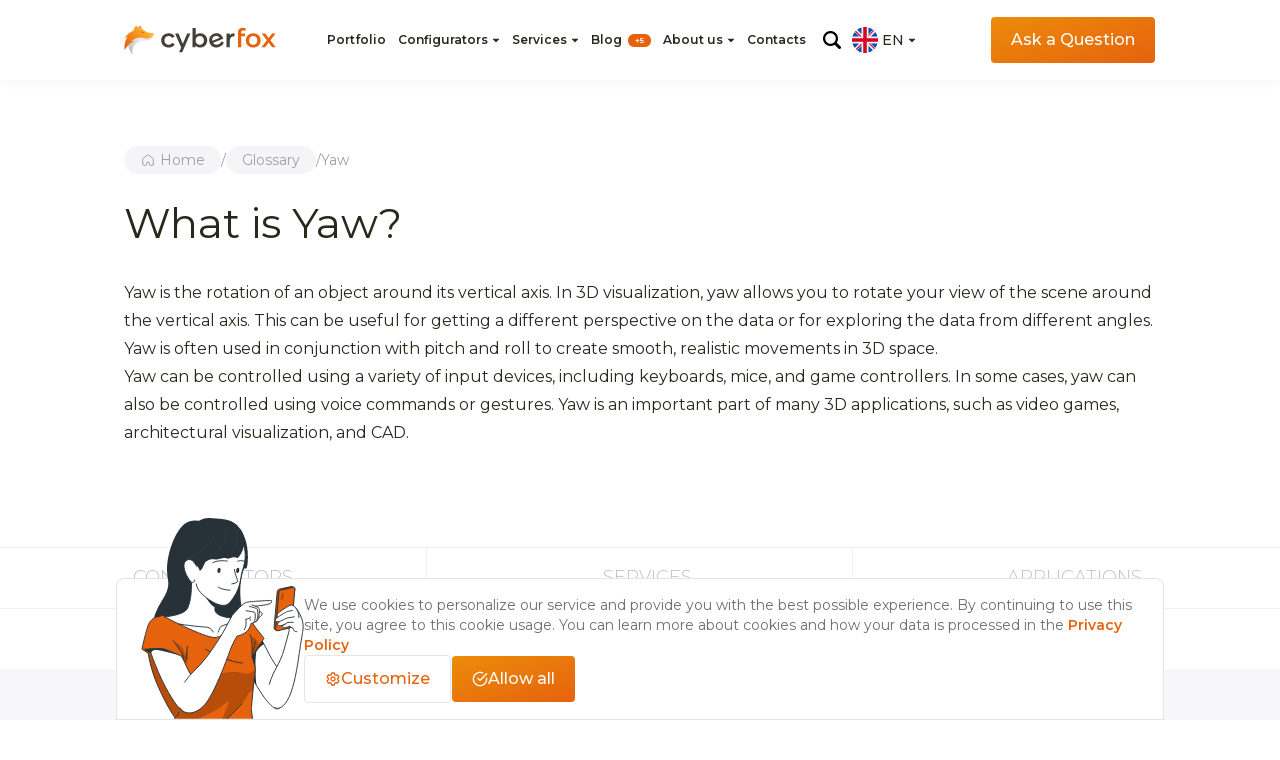

--- FILE ---
content_type: text/html; charset=UTF-8
request_url: https://cyber-fox.net/glossary/yaw/
body_size: 39029
content:
<!DOCTYPE html><html dir="ltr" lang="en-US" prefix="og: https://ogp.me/ns#"><head><meta http-equiv="X-UA-Compatible" content="IE=edge"><meta charset="utf-8"><meta name="viewport" content="width=device-width, initial-scale=1.0, minimum-scale=1.0" /><meta name="apple-mobile-web-app-capable" content="yes" /><meta name="apple-mobile-web-app-status-bar-style" content="black" /><meta name="referrer" content="origin"><link rel="shortcut icon" href="https://cyber-fox.net/wp-content/themes/cyber-fox/favicon.ico"><link rel="preload" fetchpriority="high" as="image" type="image/webp" data-no-defer="1" data-no-optimize="1" as="image" href="https://cyber-fox.net/wp-content/uploads/2025/02/front-banner-new.webp"><link rel="preconnect" href="https://fonts.googleapis.com"><link rel="preconnect" href="https://fonts.gstatic.com" crossorigin><link rel="preload" href="https://fonts.googleapis.com/css2?family=Montserrat:wght@300;400;500;600;700&display=swap" as="style" onload="this.onload=null;this.rel='stylesheet'">
<noscript><link rel="stylesheet" href="https://fonts.googleapis.com/css2?family=Montserrat:wght@300;400;500;600;700&display=swap"></noscript><link rel="preload" as="style" href="https://cyber-fox.net/wp-content/themes/cyber-fox/assets/css/libraries/swiperSlider.min.css" /><title>What is Yaw? | CyberFox Studio</title><meta name="description" content="You want to know What is Yaw? Read in detail in our Glossary. CyberFox Studio - Realistic Web 3D Configurators from idea to integration." /><meta name="robots" content="max-image-preview:large" /><link rel="canonical" href="https://cyber-fox.net/glossary/yaw/" /><meta name="generator" content="All in One SEO (AIOSEO) 4.9.1.1" /><meta property="og:locale" content="en_US" /><meta property="og:site_name" content="Innovative 3D Web Solutions &amp; Development Services - CyberFox Agency • Transform your digital presence with CyberFox Agency&#039;s innovative 3D Web solutions. From 3D modeling and rendering to VR and Web3 development, we deliver cutting-edge services that redefine online experiences." /><meta property="og:type" content="article" /><meta property="og:title" content="What is Yaw? | CyberFox Studio" /><meta property="og:description" content="You want to know What is Yaw? Read in detail in our Glossary. CyberFox Studio - Realistic Web 3D Configurators from idea to integration." /><meta property="og:url" content="https://cyber-fox.net/glossary/yaw/" /><meta property="og:image" content="https://cyber-fox.net/wp-content/uploads/2021/06/frame-165.png" /><meta property="og:image:secure_url" content="https://cyber-fox.net/wp-content/uploads/2021/06/frame-165.png" /><meta property="og:image:width" content="156" /><meta property="og:image:height" content="156" /><meta property="article:published_time" content="2022-04-25T12:26:36+00:00" /><meta property="article:modified_time" content="2022-04-25T12:28:47+00:00" /><meta property="article:publisher" content="https://www.facebook.com/cyberfox.3d" /><meta name="twitter:card" content="summary" /><meta name="twitter:site" content="@CyberFox3D" /><meta name="twitter:title" content="What is Yaw? | CyberFox Studio" /><meta name="twitter:description" content="You want to know What is Yaw? Read in detail in our Glossary. CyberFox Studio - Realistic Web 3D Configurators from idea to integration." /><meta name="twitter:image" content="https://cyber-fox.net/wp-content/uploads/2021/06/frame-165.png" /> <script type="application/ld+json" class="aioseo-schema">{"@context":"https:\/\/schema.org","@graph":[{"@type":"BreadcrumbList","@id":"https:\/\/cyber-fox.net\/glossary\/yaw\/#breadcrumblist","itemListElement":[{"@type":"ListItem","@id":"https:\/\/cyber-fox.net#listItem","position":1,"name":"Home","item":"https:\/\/cyber-fox.net","nextItem":{"@type":"ListItem","@id":"https:\/\/cyber-fox.net\/glossary\/#listItem","name":"Glossary"}},{"@type":"ListItem","@id":"https:\/\/cyber-fox.net\/glossary\/#listItem","position":2,"name":"Glossary","item":"https:\/\/cyber-fox.net\/glossary\/","nextItem":{"@type":"ListItem","@id":"https:\/\/cyber-fox.net\/glossariy\/y\/#listItem","name":"Y"},"previousItem":{"@type":"ListItem","@id":"https:\/\/cyber-fox.net#listItem","name":"Home"}},{"@type":"ListItem","@id":"https:\/\/cyber-fox.net\/glossariy\/y\/#listItem","position":3,"name":"Y","item":"https:\/\/cyber-fox.net\/glossariy\/y\/","nextItem":{"@type":"ListItem","@id":"https:\/\/cyber-fox.net\/glossary\/yaw\/#listItem","name":"Yaw"},"previousItem":{"@type":"ListItem","@id":"https:\/\/cyber-fox.net\/glossary\/#listItem","name":"Glossary"}},{"@type":"ListItem","@id":"https:\/\/cyber-fox.net\/glossary\/yaw\/#listItem","position":4,"name":"Yaw","previousItem":{"@type":"ListItem","@id":"https:\/\/cyber-fox.net\/glossariy\/y\/#listItem","name":"Y"}}]},{"@type":"Organization","@id":"https:\/\/cyber-fox.net\/#organization","name":"CyberFox","description":"Transform your digital presence with CyberFox Agency's innovative 3D Web solutions. From 3D modeling and rendering to VR and Web3 development, we deliver cutting-edge services that redefine online experiences.","url":"https:\/\/cyber-fox.net\/","telephone":"+48572610561","logo":{"@type":"ImageObject","url":"https:\/\/cyber-fox.net\/wp-content\/uploads\/2021\/06\/frame-165.jpg","@id":"https:\/\/cyber-fox.net\/glossary\/yaw\/#organizationLogo","width":208,"height":208,"caption":"Frame 165"},"image":{"@id":"https:\/\/cyber-fox.net\/glossary\/yaw\/#organizationLogo"},"sameAs":["https:\/\/www.facebook.com\/cyberfox.3d","https:\/\/twitter.com\/CyberFox3D","https:\/\/www.instagram.com\/3d_visualisation\/","https:\/\/www.youtube.com\/c\/3DVisualization","https:\/\/www.linkedin.com\/company\/cyberfox-company\/"]},{"@type":"WebPage","@id":"https:\/\/cyber-fox.net\/glossary\/yaw\/#webpage","url":"https:\/\/cyber-fox.net\/glossary\/yaw\/","name":"What is Yaw? | CyberFox Studio","description":"You want to know What is Yaw? Read in detail in our Glossary. CyberFox Studio - Realistic Web 3D Configurators from idea to integration.","inLanguage":"en-US","isPartOf":{"@id":"https:\/\/cyber-fox.net\/#website"},"breadcrumb":{"@id":"https:\/\/cyber-fox.net\/glossary\/yaw\/#breadcrumblist"},"datePublished":"2022-04-25T15:26:36+03:00","dateModified":"2022-04-25T15:28:47+03:00"},{"@type":"WebSite","@id":"https:\/\/cyber-fox.net\/#website","url":"https:\/\/cyber-fox.net\/","name":"Innovative 3D Web Solutions & Development Services - CyberFox Agency","description":"Transform your digital presence with CyberFox Agency's innovative 3D Web solutions. From 3D modeling and rendering to VR and Web3 development, we deliver cutting-edge services that redefine online experiences.","inLanguage":"en-US","publisher":{"@id":"https:\/\/cyber-fox.net\/#organization"}}]}</script> <link rel="alternate" title="oEmbed (JSON)" type="application/json+oembed" href="https://cyber-fox.net/wp-json/oembed/1.0/embed?url=https%3A%2F%2Fcyber-fox.net%2Fglossary%2Fyaw%2F" /><link rel="alternate" title="oEmbed (XML)" type="text/xml+oembed" href="https://cyber-fox.net/wp-json/oembed/1.0/embed?url=https%3A%2F%2Fcyber-fox.net%2Fglossary%2Fyaw%2F&#038;format=xml" /><style id='wp-img-auto-sizes-contain-inline-css' type='text/css'>img:is([sizes=auto i],[sizes^="auto," i]){contain-intrinsic-size:3000px 1500px}</style><style id="litespeed-ccss">:root{--swiper-theme-color:#007aff}:root{--swiper-navigation-size:44px}p,a,.text,label,input{color:#2a271d}body{position:relative}@media (min-width:1620px){body{background:#dfdfdf2f}}.header .header__menu{display:flex;align-items:center}.header .header__languages{display:flex;flex-direction:column;position:relative;align-self:center}.header .header__languages .collapsed{overflow:hidden;flex-direction:column;position:absolute;top:calc(100% + 26px);max-height:0;margin-left:-8px;border-radius:10px;z-index:-1}@media (max-width:420px){.header .header__languages .collapsed{bottom:100%;top:unset;margin-bottom:10px}}.header .header__languages .collapsed .language__item{margin-top:10px}.header .header__languages .collapsed li .language__item{margin-top:0}.header .header__languages .collapsed .language__item .image{width:28px;height:28px;border-radius:8px}.header .header__languages .language__item{position:relative;display:flex;flex-direction:row;text-transform:uppercase;font-weight:500;font-size:14px;line-height:20px;align-items:center}@media (max-width:420px){.header .header__languages .language__item{font-weight:600}}.header .header__languages .language__item .text{margin-left:4px;text-decoration:none}.header .header__languages .language__item .image{border-radius:12px;overflow:hidden;height:26px;width:26px}@media (max-width:780px){.header .header__languages .language__item .image{width:20px;height:20px}}.header .header__languages .language__item .image img{height:100%}@media (max-width:420px){.header .header__languages .language__item .image{border-radius:52px}}.footer{height:142px;filter:drop-shadow(0-4px 24px rgb(0 0 0/.04));background:#fff;display:flex;margin-top:100px}@media (max-width:780px){.footer{height:100%;padding:20px 0}}.footer .container{align-items:center;justify-content:space-between;width:100%}@media (max-width:780px){.footer .container{text-align:left;flex-direction:column;height:100%}}@media (max-width:420px){.footer .container{align-items:flex-start}}.block-post{flex-direction:column!important}.hidden{display:none}.top__footer{display:flex;justify-content:flex-start;align-items:center;width:100%;padding:15px 0}.top__footer ul{display:flex;align-items:center}.top__footer ul li{margin-right:2em}.top__footer ul li:last-child{margin:0}.top__footer ul li a{font-size:1.4em;text-decoration:none;font-weight:700}.main__footer{display:flex;justify-content:space-between;width:100%}.main__footer ul{margin-bottom:30px;max-width:200px}.main__footer a{text-decoration:none}.main__footer h3{font-size:1.2em;font-weight:700;margin-bottom:15px;max-width:200px}.main__footer ul li{margin-bottom:10px}@media (max-width:1300px){.top__footer ul li a{font-size:1.2em}.main__footer h3{font-size:1em}}@media (max-width:1100px){.main__footer ul,.main__footer h3{max-width:170px}}@media (max-width:1023px){.top__footer,.main__footer{display:block;text-align:center}.top__footer ul{display:block}.top__footer ul li,.main__footer ul li{margin:0 auto 15px}.top__footer ul li a{font-size:1em}.main__footer ul,.main__footer h3{max-width:100%}}*,::after,::before{box-sizing:border-box;border-width:0;border-style:solid;border-color:currentColor}::after,::before{--tw-content:''}html{line-height:1.5;-webkit-text-size-adjust:100%;-moz-tab-size:4;-o-tab-size:4;tab-size:4;font-family:ui-sans-serif,system-ui,-apple-system,BlinkMacSystemFont,"Segoe UI",Roboto,"Helvetica Neue",Arial,"Noto Sans",sans-serif,"Apple Color Emoji","Segoe UI Emoji","Segoe UI Symbol","Noto Color Emoji";font-feature-settings:normal;font-variation-settings:normal}body{margin:0;line-height:inherit}h1,h3{font-size:inherit;font-weight:inherit}a{color:inherit;text-decoration:inherit}button,input,textarea{font-family:inherit;font-size:100%;font-weight:inherit;line-height:inherit;color:inherit;margin:0;padding:0}button{text-transform:none}[type=submit],button{-webkit-appearance:button;background-color:#fff0;background-image:none}:-moz-focusring{outline:auto}:-moz-ui-invalid{box-shadow:none}::-webkit-inner-spin-button,::-webkit-outer-spin-button{height:auto}::-webkit-search-decoration{-webkit-appearance:none}::-webkit-file-upload-button{-webkit-appearance:button;font:inherit}h1,h3,p{margin:0}ul{list-style:none;margin:0;padding:0}textarea{resize:vertical}input::-moz-placeholder,textarea::-moz-placeholder{opacity:1;color:#9ca3af}img,svg{display:block;vertical-align:middle}img{max-width:100%;height:auto}*,::after,::before{--tw-border-spacing-x:0;--tw-border-spacing-y:0;--tw-translate-x:0;--tw-translate-y:0;--tw-rotate:0;--tw-skew-x:0;--tw-skew-y:0;--tw-scale-x:1;--tw-scale-y:1;--tw-scroll-snap-strictness:proximity;--tw-ring-offset-width:0px;--tw-ring-offset-color:#fff;--tw-ring-color:rgb(59 130 246 / 0.5);--tw-ring-offset-shadow:0 0 #0000;--tw-ring-shadow:0 0 #0000;--tw-shadow:0 0 #0000;--tw-shadow-colored:0 0 #0000}::backdrop{--tw-border-spacing-x:0;--tw-border-spacing-y:0;--tw-translate-x:0;--tw-translate-y:0;--tw-rotate:0;--tw-skew-x:0;--tw-skew-y:0;--tw-scale-x:1;--tw-scale-y:1;--tw-scroll-snap-strictness:proximity;--tw-ring-offset-width:0px;--tw-ring-offset-color:#fff;--tw-ring-color:rgb(59 130 246 / 0.5);--tw-ring-offset-shadow:0 0 #0000;--tw-ring-shadow:0 0 #0000;--tw-shadow:0 0 #0000;--tw-shadow-colored:0 0 #0000}.container{width:100%}.relative{position:relative}.block{display:block}.flex{display:flex}.hidden{display:none}.flex-1{flex:1 1 0%}.flex-col{flex-direction:column}.flex-wrap{flex-wrap:wrap}.items-center{align-items:center}.justify-end{justify-content:flex-end}.justify-center{justify-content:center}.gap-2{gap:.5rem}.gap-4{gap:1rem}.gap-6{gap:1.5rem}.bg-bg-light{--tw-bg-opacity:1;background-color:rgb(252 252 253/var(--tw-bg-opacity))}.p-6{padding:1.5rem}.px-6{padding-left:1.5rem;padding-right:1.5rem}.pb-4{padding-bottom:1rem}.font-semibold{font-weight:600}.text-text-second{--tw-text-opacity:1;color:rgb(110 110 110/var(--tw-text-opacity))}:root{--white:#ffffff;--black:#2a271d;--bg-light:#fcfcfd;--txt-first:#3b3b3b;--bg-second:#f7f7fb;--border-primary:#f7f7f8;--border-second:#e6e6e6;--border-third:#a3a3a3;--disabled:#f1f1f3;--btn-active:#e0e0e0;--text-inactive:#b3b3b3;--text-second:#6e6e6e;--bg:#fef3ec;--hover:#f26d17;--main:#e6620d;--active:#c1520b;--success-bg:#f3faf7;--success-bdr:#bae0cd;--success:#189958;--warning-bg:#fff9f2;--warning-bdr:#fedcb3;--warning:#e88003;--error-bg:#fdf5f4;--error-bdr:#f5c6c0;--error:#de402c;--opacity:rgba(252;252;253;0.01);--gradient:linear-gradient(161deg, #EC8C0A 0%, #E6620D 100%);--transparent:transparent;--gray:#9aa0ad;--gray-light:#c0c0c0;--border:#f1f1f1;--pink:#eac3a9;--btn-bg-gray-second:#f8f8f9;--margin-between-blocks:200px}@media (max-width:767px){:root{--margin-between-blocks:100px}}*{box-sizing:border-box}::-webkit-scrollbar{width:8px;height:8px}::-webkit-scrollbar-track{background-color:#fff0}::-webkit-scrollbar-thumb{--tw-bg-opacity:1;background-color:rgb(154 160 173/var(--tw-bg-opacity));border-radius:2px;height:15%}@media (max-width:767px){::-webkit-scrollbar{width:0;display:none}}body,html{position:relative;--tw-bg-opacity:1;background-color:rgb(255 255 255/var(--tw-bg-opacity));font-weight:400;--tw-text-opacity:1;color:rgb(42 39 29/var(--tw-text-opacity));font-family:Montserrat,sans-serif;font-size:16px;line-height:28px;scroll-behavior:smooth}html body{overflow-x:hidden}body .header,html .header{top:0;display:flex}body::-webkit-scrollbar-thumb,html::-webkit-scrollbar-thumb{--tw-bg-opacity:1;background-color:rgb(154 160 173/var(--tw-bg-opacity))}body::-webkit-scrollbar-track,html::-webkit-scrollbar-track{--tw-bg-opacity:1;background-color:rgb(247 247 251/var(--tw-bg-opacity))}body::-webkit-scrollbar,html::-webkit-scrollbar{width:8px}textarea{resize:none!important}input{outline:2px solid #fff0;outline-offset:2px}a{text-decoration:none}:root{--swiper-theme-color:#007aff}:root{--swiper-navigation-size:44px}@keyframes rotate{100%{transform:rotate(360deg)}}@keyframes dash{0%{stroke-dasharray:1,150;stroke-dashoffset:0}50%{stroke-dasharray:90,150;stroke-dashoffset:-35}100%{stroke-dasharray:90,150;stroke-dashoffset:-124}}@media (max-width:1024px){.header{min-height:56px;height:-moz-fit-content;height:fit-content;z-index:9999}}@media (max-width:767px){.content{margin-top:60px;padding-top:24px}}:root{--cookie-width:1432px}@media (max-width:1919px){:root{--cookie-width:1240px}}@media (max-width:1439px){:root{--cookie-width:1048px}}@media (max-width:1024px){:root{--cookie-width:952px}}.cookies{position:fixed;bottom:0;display:flex;width:100%;justify-content:center;padding-left:.5rem;padding-right:.5rem;z-index:20;animation:cookies .6s ease-in-out}.cookies__block{display:flex;width:100%;align-items:center;justify-content:flex-start;gap:2.5rem;padding-left:1.5rem;padding-right:1.5rem;padding-top:1rem;padding-bottom:1rem;font-size:42px;color:#2a271d;background:#fff;border:.5px solid rgb(210 210 210/.6);border-radius:8px 8px 0 0;max-width:var(--cookie-width)}.cookies__block .image{position:relative;height:100%;flex-shrink:0;width:163px;bottom:-16px}@media (max-width:1024px){.cookies__block .image{display:none}}.cookies__block .image img{position:absolute;bottom:0}@media (max-width:767px){.cookies__accept .button-settings-cog{min-width:-moz-fit-content;min-width:fit-content}.cookies__accept .button-settings-cog span{display:none}}.cookies-form__footer{border-top:2px solid #f7f7f8}@keyframes cookies{from{opacity:0}to{opacity:1}}.cta{display:flex;width:100%;flex-direction:column;grid-row-gap:24px;grid-column-gap:24px}.cta .cta__heading{z-index:1}.cta .cta__heading h3{max-width:345px}.cta .cta__heading h3 span{--tw-text-opacity:1;color:rgb(230 98 13/var(--tw-text-opacity))}.cta form .input__field{width:100%}.cta form .input__field:not(:last-child){margin-bottom:1.5rem}.cta form .button{width:100%}.cta--blog:not(.cta--block-component){max-width:740px}.cta--blog:not(:first-child){margin-top:3.5rem}.cta--blog input:not([type=checkbox]),.cta--blog textarea{--tw-bg-opacity:1;background-color:rgb(252 252 253/var(--tw-bg-opacity))}.cta--popup .cta__heading h3{max-width:100%}.cta--popup__content{display:flex;flex-direction:column;max-width:714px;grid-row-gap:16px;grid-column-gap:16px}@media (min-width:1199px){.cta--popup__content{padding-top:40px;padding-bottom:40px}}.cta--popup__image{position:absolute;bottom:0;width:-moz-fit-content;width:fit-content;left:-70px;width:400px;transform:scale(-1,1)}.cta--popup__image img{height:100%;width:100%}.cta--popup .button{text-transform:capitalize}@media (max-width:1439px){.cta--popup__content{max-width:580px}}@media (max-width:1199px){.cta--popup form .input__field:not(:last-child){margin-bottom:1rem}.cta--popup .form .form__fields{grid-row-gap:16px;grid-column-gap:16px}.cta--popup__content{max-width:556px}}@media (max-width:1023px){.cta--popup form .input__field:not(:last-child){margin-bottom:1rem}.cta--popup .form .form__fields{margin-bottom:1rem;flex-direction:column;grid-row-gap:0;grid-column-gap:0}.cta--popup__content{max-width:384px}}@media (max-width:767px){.cta--popup__image{display:none}}.form{display:flex;width:100%;flex-direction:column}.form .form__fields{display:flex;flex-direction:column;grid-row-gap:24px;grid-column-gap:24px}.form .button--primary{--tw-text-opacity:1;color:rgb(255 255 255/var(--tw-text-opacity))}.form__cta--presentation .form__fields{flex-direction:row}.form__cta--presentation button{width:-moz-fit-content;width:fit-content;min-width:136px}input:-webkit-autofill{-webkit-box-shadow:0 0 0 30px #fff inset!important}.block-component{display:flex;width:100%;flex-direction:row}.single-heading-wrap{margin-bottom:2rem}.heading__buttons:has(.breadcrumbs){margin-bottom:0}.breadcrumbs{font-size:14px;line-height:20px;display:flex;gap:8px;align-items:center;color:#9aa0ad;position:relative;margin-bottom:25px}.breadcrumbs__title{text-transform:capitalize}.breadcrumbs input{display:none}.breadcrumbs__mobile{display:none}.breadcrumbs__content{display:flex;gap:8px;align-items:center;color:#9aa0ad}.breadcrumbs__categories a,.breadcrumbs__home a{background:rgb(154 160 173/.1);border-radius:56px;display:flex;align-items:center;justify-content:center;padding:0 16px;min-height:28px}.breadcrumbs__home a svg{width:16px;height:16px;margin-right:4px}.breadcrumbs__categories{display:flex;align-items:center;gap:8px}.breadcrumbs a{text-decoration:none;color:#9aa0ad;text-transform:capitalize}@media (max-width:768px){.breadcrumbs__content{display:none}.breadcrumbs__mobile{display:flex;padding:6px;width:28px;height:28px;background:rgb(154 160 173/.1);border-radius:56px;align-items:center;justify-content:center}.breadcrumbs__mobile svg{width:16px;height:16px}.breadcrumbs ._opened{display:none}.breadcrumbs:not(:has(input:checked)) .breadcrumbs__title{overflow:hidden;display:-webkit-box;-webkit-box-orient:vertical;-webkit-line-clamp:1}}button{border-style:none}.button{position:relative;display:flex;width:-moz-fit-content;width:fit-content;flex-shrink:0;-webkit-appearance:none;-moz-appearance:none;appearance:none;align-items:center;justify-content:center;gap:.5rem;border-radius:.25rem;border-width:1px;border-style:solid;border-color:#fff0;background-color:#fff0;font-size:1rem;line-height:1.5rem;font-weight:500;--tw-text-opacity:1;color:rgb(255 255 255/var(--tw-text-opacity));outline:2px solid #fff0;outline-offset:2px;min-width:90px;height:48px;text-decoration:none;padding:0 20px}.button::after,.button::before{position:relative;flex-shrink:0;background-position:center;background-repeat:no-repeat;width:20px;height:20px}.button--primary{z-index:0;--tw-text-opacity:1;color:rgb(255 255 255/var(--tw-text-opacity))}.button--primary:not(.button--primary-off)::before{content:"";position:absolute;top:0;left:0;width:100%;border-radius:.25rem;opacity:0;height:100%;background:linear-gradient(161deg,#ec8c0a 0,#e6620d 100%);z-index:-1}.button--primary:not(.button--primary-off):not(:active):not(:hover):not(:disabled)::before{opacity:1}.button--primary .spinner .path{stroke:#fff}.button--outline{--tw-border-opacity:1;border-color:rgb(230 230 230/var(--tw-border-opacity));--tw-bg-opacity:1;background-color:rgb(255 255 255/var(--tw-bg-opacity));--tw-text-opacity:1;color:rgb(230 98 13/var(--tw-text-opacity))}:root{--container:1416px}.container{margin-left:auto;margin-right:auto;display:flex;width:100%;padding-left:0;padding-right:0;max-width:1416px;overflow:initial}@media (max-width:1919px){:root{--container:1224px}.container{max-width:1224px}}@media (max-width:1439px){:root{--container:1032px}.container{max-width:1032px}}@media (max-width:1199px){:root{--container:calc(100vw - (44px * 2))}.container{max-width:100%;padding-left:2.75rem;padding-right:2.75rem}}@media (max-width:1023px){:root{--container:calc(100vw - (24px * 2))}.container{padding-left:1.5rem;padding-right:1.5rem}}@media (max-width:767px){:root{--container:calc(100vw - (16px * 2))}.container{padding-left:1rem;padding-right:1rem}}.content{display:flex;flex-direction:column;margin-top:66px}@media (max-width:1024px){.content{margin-top:50px}}@media (max-width:767px){.content{margin-top:30px}}.footer.footer-v3{filter:none;border-top:1px solid #eee;display:flex;flex-direction:column;height:100%;max-height:100%}.footer.footer-v3 .container{flex-direction:column}.footer.footer-v3 .main__footer{background:#f7f7f9;padding-top:48px}.footer.footer-v3 .main__footer input{display:none}.footer.footer-v3 .main__footer label{margin-bottom:.75rem;margin-left:0;display:flex}.footer.footer-v3 .main__footer label a{width:100%}.footer.footer-v3 .main__footer li{height:-moz-fit-content;height:fit-content;width:-moz-fit-content;width:fit-content}.footer.footer-v3 .main__footer ul{margin:0;display:flex;max-width:100%;flex-direction:column;gap:.25rem}.footer.footer-v3 .main__footer .footer__mobile__wrapper .footer__mobile__el,.footer.footer-v3 .main__footer ul .footer__mobile__el{display:none}.footer.footer-v3 .main__footer ul li{margin:0;font-weight:400;font-size:14px;line-height:16px}.footer.footer-v3 .main__footer h3{margin-bottom:0;max-width:100%;text-align:left;font-weight:400;--tw-text-opacity:1;color:rgb(59 59 59/var(--tw-text-opacity));font-size:18px;line-height:22px}.footer.footer-v3 .main__footer .container{background:#fff0}.footer.footer-v3 .main__footer__content{display:flex;width:100%;flex-direction:column;row-gap:44px}.footer.footer-v3 .main__footer__content ul>li{position:relative;display:flex;align-items:center;min-height:24px;padding-left:32px}.footer.footer-v3 .main__footer__content ul>li::before{content:"";width:24px;height:24px;position:absolute;left:0;top:50%;transform:translate(0,-50%);background-image:url(data:image/svg+xml,%3Csvg\ width=\'24\'\ height=\'24\'\ viewBox=\'0\ 0\ 24\ 24\'\ fill=\'none\'\ xmlns=\'http://www.w3.org/2000/svg\'%3E%3Cpath\ d=\'M12.2214\ 6.12282C12.0831\ 6.0476\ 11.916\ 6.0476\ 11.7776\ 6.12282L6.83984\ 8.81608L11.9995\ 11.5679L17.1592\ 8.81608L12.2214\ 6.12282Z\'\ fill=\'%23888888\'/%3E%3Cpath\ d=\'M6.4375\ 14.876C6.43733\ 15.0458\ 6.53004\ 15.202\ 6.67929\ 15.283L11.5376\ 17.9332V12.3721L6.4375\ 9.65234V14.876Z\'\ fill=\'%23888888\'/%3E%3Cpath\ d=\'M17.5649\ 9.65234L12.4648\ 12.3724V17.933L17.3231\ 15.2829C17.4724\ 15.2019\ 17.5651\ 15.0457\ 17.5649\ 14.8759V9.65234Z\'\ fill=\'%23888888\'/%3E%3C/svg%3E%0A)}.footer.footer-v3 .main__footer__content__configurators>label{display:none}.footer.footer-v3 .main__footer__content__top{display:flex;flex-wrap:nowrap;gap:143px}.footer.footer-v3 .main__footer__content__top>div:not(:last-child){flex-shrink:0;width:214px}.footer.footer-v3 .main__footer__content__top .footer__links,.footer.footer-v3 .main__footer__content__top>div{display:flex;flex-direction:column;gap:1.5rem}.footer.footer-v3 .main__footer__content__top .footer__links a{--tw-text-opacity:1;color:rgb(59 59 59/var(--tw-text-opacity));font-size:18px;line-height:24px}.footer.footer-v3 .top__footer{justify-content:center;padding:0}.footer.footer-v3 .top__footer ul{gap:32px;width:100%}.footer.footer-v3 .top__footer ul>li{max-width:255px;width:100%;margin:0;padding:16px 0 16px 16px}.footer.footer-v3 .top__footer ul>li:first-child{padding:16px 0}.footer.footer-v3 .top__footer ul>li a{font-weight:300;font-size:18px;line-height:22px;text-transform:uppercase;color:silver}.footer.footer-v3 .footer__logo{display:flex;flex-direction:column;gap:34px!important;width:179px}.footer.footer-v3 .footer__logo img{width:176px;height:158px}.footer.footer-v3 .footer__mobile__el{display:none}@media (min-width:1919px){.footer.footer-v3 .top__footer ul>li:nth-child(2){padding-left:48px}}@media (min-width:1440px){.footer.footer-v3 .top__footer ul>li:nth-child(2){padding-left:40px}}@media (max-width:1919px){.footer.footer-v3 .main__footer__content__top{gap:92px}}@media (max-width:1439px){.footer.footer-v3>.container{max-width:100%}.footer.footer-v3 .main__footer__content__top{gap:53px}.footer.footer-v3 .top__footer ul{display:grid;grid-template-columns:repeat(3,minmax(0,1fr));gap:0}.footer.footer-v3 .top__footer ul li{max-width:100%;text-align:center}.footer.footer-v3 .top__footer ul li:nth-child(1),.footer.footer-v3 .top__footer ul li:nth-child(2),.footer.footer-v3 .top__footer ul li:nth-child(4),.footer.footer-v3 .top__footer ul li:nth-child(5){border-right:1px solid #f1f1f1}.footer.footer-v3 .top__footer ul li:nth-child(4),.footer.footer-v3 .top__footer ul li:nth-child(5),.footer.footer-v3 .top__footer ul li:nth-child(6){border-top:1px solid #f1f1f1}.footer.footer-v3 .main__footer h3{font-size:16px;line-height:20px}}@media (max-width:1199px){.footer.footer-v3 .main__footer__content__top{gap:24px}.footer.footer-v3 .footer__logo{gap:70px!important}.footer.footer-v3 .footer__logo img{width:140px;height:125.68px}}@media (max-width:1023px){body .footer.footer-v3{padding-bottom:0;border-top:none}body .footer.footer-v3 .top__footer ul{grid-template-columns:repeat(2,minmax(0,1fr))}body .footer.footer-v3 .top__footer ul li{border-top:none;border-bottom:1px solid #f1f1f1}body .footer.footer-v3 .top__footer ul li:first-child,body .footer.footer-v3 .top__footer ul li:nth-child(2){border-top:1px solid #f1f1f1}body .footer.footer-v3 .top__footer ul li:nth-child(odd){border-right:1px solid #f1f1f1}body .footer.footer-v3 .top__footer ul li:nth-child(even){border-right:none}body .footer.footer-v3 .top__footer ul li:last-child,body .footer.footer-v3 .top__footer ul li:nth-last-child(1){border-bottom:none}body .footer.footer-v3 .main__footer ul{gap:0!important}body .footer.footer-v3 .main__footer li{margin:0!important}body .footer.footer-v3 .main__footer h3{font-weight:500;--tw-text-opacity:1;color:rgb(42 39 29/var(--tw-text-opacity));font-size:14px;line-height:17px}body .footer.footer-v3 .container{max-width:100%;padding:0 16px}body .footer.footer-v3 .container .main__footer__content{gap:0}body .footer.footer-v3 .container .main__footer__content__top{display:flex;flex-direction:column;gap:0}body .footer.footer-v3 .container .main__footer__content__top>div{width:100%;gap:0}body .footer.footer-v3 .container .main__footer__content .footer__logo{width:100%;align-self:center;align-items:center;margin-bottom:40px;gap:16px!important}body .footer.footer-v3 .container .main__footer__content .footer__logo img{width:114px;height:102px}body .footer.footer-v3 .container .main__footer__content .footer__links{gap:0}body .footer.footer-v3 .container .main__footer__content a.mobile__header{text-align:left;font-weight:500;--tw-text-opacity:1;color:rgb(42 39 29/var(--tw-text-opacity));font-size:14px;line-height:17px;padding:20px 0 20px 8px}body .footer.footer-v3 .container .main__footer__content .mobile__header{margin-top:0;padding-bottom:0;flex:0 0 100%;border-top:1px solid #eee;border-bottom:none}body .footer.footer-v3 .container .main__footer__content .mobile__header .footer__mobile__el{display:flex}body .footer.footer-v3 .container .main__footer__content .mobile__header ul{display:flex;flex-direction:column;flex-wrap:nowrap;overflow:hidden;background:#fefefe;max-height:0;padding:0;max-width:-webkit-fill-available;will-change:auto;padding:0 16px}body .footer.footer-v3 .container .main__footer__content .mobile__header .footer__mobile__wrapper .footer__mobile__el:first-child,body .footer.footer-v3 .container .main__footer__content .mobile__header ul .footer__mobile__el:first-child{margin-top:12px!important;margin-bottom:12px!important;min-height:auto}body .footer.footer-v3 .container .main__footer__content .mobile__header ul li:first-child{margin-top:12px!important;margin-bottom:0!important;min-height:auto}body .footer.footer-v3 .container .main__footer__content .mobile__header ul li:last-child{margin-bottom:12px!important}body .footer.footer-v3 .container .main__footer__content .mobile__header ul li:not(.footer__mobile__el){min-height:40px}body .footer.footer-v3 .container .main__footer__content .mobile__header label{margin-bottom:0;margin-left:0;display:flex;width:100%}body .footer.footer-v3 .container .main__footer__content .mobile__header label h3{padding-top:1.25rem;padding-bottom:1.25rem}body .footer.footer-v3 .container .main__footer__content .mobile__header h3{position:relative;width:100%;max-width:100%;padding-left:.5rem;max-width:calc(100% - 40px)}body .footer.footer-v3 .container .main__footer__content .mobile__header h3::before{position:absolute;height:1.5rem;width:1.5rem;will-change:transform;right:-24px;top:50%;transform:translate(0,-50%);content:"";background-image:url(data:image/svg+xml,%3Csvg\ width=\'24\'\ height=\'24\'\ viewBox=\'0\ 0\ 24\ 24\'\ fill=\'none\'\ xmlns=\'http://www.w3.org/2000/svg\'%3E%3Cpath\ d=\'M5\ 12H12M19\ 12H12M12\ 12V5M12\ 12V19\'\ stroke=\'%23888888\'\ stroke-width=\'2\'\ stroke-linecap=\'round\'\ stroke-linejoin=\'round\'/%3E%3C/svg%3E%0A)}body .footer.footer-v3 .footer__mobile__el{display:flex;width:100%;padding-left:0!important}body .footer.footer-v3 .footer__mobile__el::before{content:none!important}body .footer.footer-v3 .footer__mobile__el a{width:100%}body .footer.footer-v3 .footer__mobile__el a h3{font-weight:500!important;font-size:14px!important;line-height:17px!important;color:#2a271d;padding-left:0!important}body .footer.footer-v3 .footer__mobile__el a h3::before{content:none!important}}@media (max-width:767px){.footer.footer-v3 .top__footer ul li{padding:16px 0}.footer.footer-v3 .top__footer ul li:nth-child(1),.footer.footer-v3 .top__footer ul li:nth-child(2){grid-column:span 2;border-right:none!important}.footer.footer-v3 .top__footer ul li:nth-child(2){border-top:none!important}}form input::-webkit-validation-bubble-message,form textarea::-webkit-validation-bubble-message{display:none}.notification--form{margin-bottom:.5rem;text-align:center;--tw-text-opacity:1;color:rgb(110 110 110/var(--tw-text-opacity));font-size:12px;line-height:16px}.notification--form+.button{margin-top:0}form{position:relative}.form{position:relative}@media (max-width:767px){.notification--form{text-align:center}}.input__field{position:relative}.input__field:not(:last-child){margin-bottom:1rem}.input__field__content{position:relative;display:flex;flex-wrap:nowrap;align-items:center;--tw-text-opacity:1;color:rgb(154 160 173/var(--tw-text-opacity));font-size:12px;line-height:15px}.input__field__content:has(input:checked){--tw-text-opacity:1;color:rgb(255 255 255/var(--tw-text-opacity))}.input__field__content input{margin-bottom:0;--tw-bg-opacity:1;background-color:rgb(252 252 253/var(--tw-bg-opacity))}input,textarea{position:relative;width:100%;-webkit-appearance:none;-moz-appearance:none;appearance:none;border-width:1px;--tw-border-opacity:1;border-color:rgb(241 241 241/var(--tw-border-opacity));background-size:contain;background-position:center;background-repeat:no-repeat;outline:2px solid #fff0;outline-offset:2px}input[type=checkbox]:not(textarea)+label{margin-left:.5rem}input[type=checkbox]:not(textarea):disabled{--tw-bg-opacity:1;background-color:rgb(234 195 169/var(--tw-bg-opacity))}input[type=checkbox]:not(textarea){border-radius:5px;width:16px;height:16px}input[type=checkbox]:not(textarea):checked{background-image:url(data:image/svg+xml,%3Csvg\ width=\'16\'\ height=\'16\'\ viewBox=\'0\ 0\ 16\ 16\'\ fill=\'none\'\ xmlns=\'http://www.w3.org/2000/svg\'%3E%3Crect\ x=\'0.5\'\ y=\'0.5\'\ width=\'15\'\ height=\'15\'\ rx=\'4.5\'\ fill=\'%23FAF9FD\'/%3E%3Crect\ x=\'1\'\ y=\'1\'\ width=\'14\'\ height=\'14\'\ rx=\'4\'\ fill=\'white\'/%3E%3Cpath\ d=\'M12.4422\ 5.13028C12.2987\ 4.98782\ 12.0656\ 4.98782\ 11.922\ 5.13028L6.7167\ 10.301L4.42806\ 8.04477C4.28452\ 7.90232\ 4.05137\ 7.90232\ 3.90783\ 8.04477C3.76429\ 8.18723\ 3.76429\ 8.41783\ 3.90783\ 8.55992L6.45766\ 11.0733C6.59974\ 11.214\ 6.83616\ 11.214\ 6.97825\ 11.0733L12.4422\ 5.64542C12.5862\ 5.50333\ 12.5862\ 5.27236\ 12.4422\ 5.13028C12.2987\ 4.98782\ 12.5862\ 5.27236\ 12.4422\ 5.13028Z\'\ fill=\'%23E6620D\'/%3E%3Cpath\ d=\'M12.4422\ 5.13028C12.2987\ 4.98782\ 12.0656\ 4.98782\ 11.922\ 5.13028L6.7167\ 10.301L4.42806\ 8.04477C4.28452\ 7.90232\ 4.05137\ 7.90232\ 3.90783\ 8.04477C3.76429\ 8.18723\ 3.76429\ 8.41783\ 3.90783\ 8.55992L6.45766\ 11.0733C6.59974\ 11.214\ 6.83616\ 11.214\ 6.97825\ 11.0733L12.4422\ 5.64542C12.5861\ 5.50333\ 12.5862\ 5.27236\ 12.4422\ 5.13028ZM12.4422\ 5.13028C12.2987\ 4.98782\ 12.5862\ 5.27236\ 12.4422\ 5.13028Z\'\ stroke=\'%23E6620D\'\ stroke-width=\'0.5\'/%3E%3Crect\ x=\'0.5\'\ y=\'0.5\'\ width=\'15\'\ height=\'15\'\ rx=\'4.5\'\ stroke=\'white\'/%3E%3C/svg%3E%0A)}input:not([type=radio]):not([type=checkbox]),textarea:not([type=radio]):not([type=checkbox]){display:flex;align-items:center;border-radius:.5rem;padding:1rem;font-weight:400;--tw-text-opacity:1;color:rgb(42 39 29/var(--tw-text-opacity));font-size:14px;line-height:20px}input:not([type=radio]):not([type=checkbox]):not(textarea){min-width:252px;height:48px}input:not([type=radio]):not([type=checkbox]):not(textarea):not([type=tel]){padding:0 16px 0 16px}input:not([type=radio]):not([type=checkbox]):not(textarea)[type=tel]{padding:0 16px 0 64px}input:not([type=radio]):not([type=checkbox])::-moz-placeholder,textarea:not([type=radio]):not([type=checkbox])::-moz-placeholder{--tw-text-opacity:1;color:rgb(154 160 173/var(--tw-text-opacity))}.spinner{animation:rotate 2s linear infinite;width:23px;height:23px}.spinner .path{stroke:#e6620d;stroke-linecap:round;animation:dash 1.5s ease-in-out infinite}.popup-box{position:fixed;top:0;left:0;display:flex;height:100%;width:100%;align-items:center;justify-content:center;padding:2.75rem;opacity:0;z-index:25;visibility:hidden}@media (max-width:1023px){.popup-box{padding:1.5rem}}@media (max-width:767px){.popup-box{padding:1rem}}.popup-box__overlay{position:absolute;top:0;left:0;height:100%;width:100%;background-color:rgb(42 39 29/var(--tw-bg-opacity));--tw-bg-opacity:0.4;z-index:0}.popup-box__close{position:absolute;top:1rem;right:1rem;display:flex;align-items:center;justify-content:center}.popup-box__content{position:relative;display:flex;width:100%;flex-direction:column;overflow:hidden;overflow-y:auto;border-radius:.5rem;border-width:1px;--tw-border-opacity:1;border-color:rgb(241 241 241/var(--tw-border-opacity));--tw-bg-opacity:1;background-color:rgb(255 255 255/var(--tw-bg-opacity));grid-row-gap:16px;grid-column-gap:16px;z-index:1;max-height:calc(100vh - 96px);max-width:1166px}@media (max-width:1439px){.popup-box__content{max-width:1032px}}@media (max-width:1199px){.popup-box__content{max-width:936px}}@media (max-width:1023px){.popup-box__content{max-width:720px}}@media (max-width:767px){.popup-box__content{max-width:100%}}.popup-box[data-popupid=ask-form] .popup-box__content{max-height:calc(100vh - 24px);padding:56px 96px}.popup-box[data-popupId=cookies-form] .popup-box__content{gap:0;max-width:936px}[orange]{--tw-text-opacity:1;color:rgb(230 98 13/var(--tw-text-opacity))}.content .single-heading-wrap:not(:first-child){margin-bottom:2rem}:root{--accordion-icon-size:32px;--accordion-header-inner-gap:16px}.ui-component--accordion{display:flex;flex-direction:column;padding:.5rem;border:.5px solid #e3e3e3;box-shadow:0 7px 30px rgb(0 0 0/.02),0 18px 41px rgb(230 98 13/.02);border-radius:8px}.ui-component--accordion__header__inner{gap:var(--accordion-header-inner-gap)}.ui-component--accordion__icon{width:var(--accordion-icon-size);height:var(--accordion-icon-size)}.ui-component--accordion__wrapper{display:grid;grid-template-rows:0fr}.ui-component--accordion__content{overflow:hidden;padding-left:calc(var(--accordion-icon-size) + 16px)}.ui-component--accordion__content :first-child{padding-top:1rem}:root{--accordion-icon-size:32px;--accordion-header-inner-gap:16px}.ui-component--accordion{display:flex;flex-direction:column;padding:.5rem;border:.5px solid #e3e3e3;box-shadow:0 7px 30px rgb(0 0 0/.02),0 18px 41px rgb(230 98 13/.02);border-radius:8px}.ui-component--accordion__header__inner{gap:var(--accordion-header-inner-gap)}.ui-component--accordion__icon{width:var(--accordion-icon-size);height:var(--accordion-icon-size)}.ui-component--accordion__wrapper{display:grid;grid-template-rows:0fr}.ui-component--accordion__content{overflow:hidden;padding-left:calc(var(--accordion-icon-size) + 16px)}.ui-component--accordion__content :first-child{padding-top:1rem}:root{--toggle-circle-size:12px}div.ui-component--toggle{position:relative;width:-moz-fit-content;width:fit-content}div.ui-component--toggle input{position:absolute;height:100%;width:100%;opacity:0}div.ui-component--toggle input:disabled+label{opacity:.5}div.ui-component--toggle input+label{margin-left:0!important;padding:1px;width:calc(2px + var(--toggle-circle-size)*2)}div.ui-component--toggle input:checked+label{--tw-border-opacity:1;border-color:rgb(230 98 13/var(--tw-border-opacity));--tw-bg-opacity:1;background-color:rgb(230 98 13/var(--tw-bg-opacity))}div.ui-component--toggle input:checked+label::before{--tw-bg-opacity:1;background-color:rgb(255 255 255/var(--tw-bg-opacity));opacity:1;transform:translateX(calc(var(--toggle-circle-size) - 2px))}div.ui-component--toggle label{position:relative;display:flex;width:-moz-fit-content;width:fit-content;align-items:center;border-radius:1rem;border-width:1px;border-style:solid;--tw-border-opacity:1;border-color:rgb(230 230 230/var(--tw-border-opacity));--tw-bg-opacity:1;background-color:rgb(252 252 253/var(--tw-bg-opacity))}div.ui-component--toggle label::before{position:relative;border-radius:9999px;--tw-bg-opacity:1;background-color:rgb(59 59 59/var(--tw-bg-opacity));opacity:.25;width:var(--toggle-circle-size);height:var(--toggle-circle-size);content:""}:root{--toggle-circle-size:12px}div.ui-component--toggle{position:relative;width:-moz-fit-content;width:fit-content}div.ui-component--toggle input{position:absolute;height:100%;width:100%;opacity:0}div.ui-component--toggle input:disabled+label{opacity:.5}div.ui-component--toggle input+label{margin-left:0!important;padding:1px;width:calc(2px + var(--toggle-circle-size)*2)}div.ui-component--toggle input:checked+label{--tw-border-opacity:1;border-color:rgb(230 98 13/var(--tw-border-opacity));--tw-bg-opacity:1;background-color:rgb(230 98 13/var(--tw-bg-opacity))}div.ui-component--toggle input:checked+label::before{--tw-bg-opacity:1;background-color:rgb(255 255 255/var(--tw-bg-opacity));opacity:1;transform:translateX(calc(var(--toggle-circle-size) - 2px))}div.ui-component--toggle label{position:relative;display:flex;width:-moz-fit-content;width:fit-content;align-items:center;border-radius:1rem;border-width:1px;border-style:solid;--tw-border-opacity:1;border-color:rgb(230 230 230/var(--tw-border-opacity));--tw-bg-opacity:1;background-color:rgb(252 252 253/var(--tw-bg-opacity))}div.ui-component--toggle label::before{position:relative;border-radius:9999px;--tw-bg-opacity:1;background-color:rgb(59 59 59/var(--tw-bg-opacity));opacity:.25;width:var(--toggle-circle-size);height:var(--toggle-circle-size);content:""}.single{display:flex;flex-direction:column}.header{position:sticky;top:0;width:100%;--tw-bg-opacity:1;background-color:rgb(255 255 255/var(--tw-bg-opacity));padding-top:1rem;padding-bottom:1rem;opacity:1;max-height:80px;z-index:21;box-shadow:0 3px 10px rgb(0 0 0/.04)}@media (max-width:1023px){.header [data-popupId=ask-form] .cta--popup__image{height:600px;left:-120px}.header [data-popupId=ask-form] .cta--popup__image img{height:100%;max-height:100%;-o-object-fit:cover;object-fit:cover;-o-object-position:bottom left;object-position:bottom left}}@media (max-width:767px){.header [data-popupId=ask-form] .cta--popup__image{display:none}}.header [data-popupId=ask-form] .popup-box__content{padding-left:2.5rem;padding-right:2.5rem;overflow:initial;padding-left:356px}@media (max-width:1199px){.header [data-popupId=ask-form] .popup-box__content{padding:56px 40px 56px 340px}}@media (max-width:1023px){.header [data-popupId=ask-form] .popup-box__content{padding:56px 40px 56px 296px}}@media (max-width:767px){.header [data-popupId=ask-form] .popup-box__content{width:auto;overflow:auto;padding:40px 16px}}.header [data-popupId=ask-form] .cta{margin-top:0;margin-bottom:0}.header .header__search .input__field{margin-bottom:0}.header .container{position:relative;justify-content:space-between}.header__logo{display:flex;align-items:center}.header__logo>a{position:relative;display:flex;width:100%;align-items:center;opacity:1;max-width:156px}.header__logo>a img{max-width:100%;max-height:30px}.header__side{display:flex;flex-shrink:0;justify-content:space-between}.header__side .header__contact .button{min-width:153px}.header__menu{margin-right:2rem;height:100%}.header__menu>ul{display:flex;height:100%}.header__menu_item{position:relative;margin-left:1rem;margin-right:1rem;display:flex;height:100%;align-items:center;font-weight:600;--tw-text-opacity:1;color:rgb(42 39 29/var(--tw-text-opacity));font-style:normal;font-size:12px;line-height:20px;text-decoration:none}.header__menu_item ul{display:none}.header__menu_item ul li{padding:15px;margin:0}.header__menu_item a{display:flex;align-items:center;text-decoration:none}.header__menu_item>div:not(.sub-menu) label{display:none}.header__menu_item .sub-menu{position:relative;display:flex;flex-wrap:nowrap;align-items:center}.header__menu_item .sub-menu::after{content:"";margin-left:.25rem;width:0;height:0;border-left:2.66666667px solid #fff0;border-right:2.66666667px solid #fff0;border-top:4px solid #2a271d}.header__menu_item .badge{margin-left:6px;background:#e6620d;border-radius:10px;font-weight:600;font-size:8px;line-height:200%;display:flex;align-items:center;justify-content:center;color:#fff;width:23px;height:13px}.header__menu_item label{display:flex;flex-wrap:nowrap;align-items:center}.header__menu_item input{display:none}.header__tools{display:flex;flex-wrap:nowrap;align-items:center}.header__search,.header__search form{display:flex;width:-moz-fit-content;width:fit-content;align-items:center}.header__search{margin-right:1rem}.header__search input[type=text]{display:none;min-width:100%;border-radius:.25rem;border-width:1px;border-style:solid;--tw-border-opacity:1;border-color:rgb(163 163 163/var(--tw-border-opacity));--tw-bg-opacity:1;background-color:rgb(252 252 253/var(--tw-bg-opacity));--tw-text-opacity:1;color:rgb(110 110 110/var(--tw-text-opacity));font-weight:400;line-height:24px;font-size:16px}.header__search input[type=text]::-moz-placeholder{--tw-text-opacity:1;color:rgb(179 179 179/var(--tw-text-opacity))}.header__search .search__btn{display:block;background:url(/wp-content/themes/cyber-fox/assets/img/icons/search.svg)no-repeat center;width:24px;height:24px;padding:0}.header__contact{display:flex;flex-direction:column;align-self:center;margin-left:30px}.header .menu__close-mobile,.header .menu__open-mobile{display:none}.header .header__languages .language__item.active:after{content:"";margin-left:.25rem;width:0;height:0;border-left:2.66666667px solid #fff0;border-right:2.66666667px solid #fff0;border-top:4px solid #2a271d}.header .header__languages .language__item.active:after,.header .header__menu .header__menu_item .sub-menu::after{width:8px;height:5px;background-image:url(data:image/svg+xml,%3Csvg\ width=\'8\'\ height=\'5\'\ viewBox=\'0\ 0\ 8\ 5\'\ fill=\'none\'\ xmlns=\'http://www.w3.org/2000/svg\'%3E%3Cpath\ d=\'M4\ 4.5L0.535898\ 0.75L7.4641\ 0.75L4\ 4.5Z\'\ fill=\'%232A271D\'/%3E%3C/svg%3E%0A);border:none;top:calc(50% - 2px);background-size:100% 100%;background-position:center center}@media (max-width:1439px){.header__logo>a{max-width:152px}.header__search{margin-right:.5rem}.header__menu{margin-right:.5rem}.header__menu_item{margin-left:6px;margin-right:6px}}@media (max-width:1199px){.header__logo>a{max-width:136px}}@media (max-width:1023px){.header{position:sticky;width:100%;padding-top:0;padding-bottom:0;max-height:56px;overflow:hidden}.header .mobile__btn__block{display:flex}.header .container>:not(.header__logo){display:none}.header .menu__open-mobile{display:block}.header__menu ul{flex-direction:column}.header__menu ul .header__menu_item{margin:0;height:-moz-fit-content;height:fit-content;flex-direction:column;padding-top:1rem;padding-bottom:1rem;padding-left:0;padding-right:0}.header__menu .header__menu_item{align-items:flex-start}.header__logo{display:flex;width:100%;max-width:100%;flex-direction:row;justify-content:space-between}.header__logo .img-logo{width:100%}.header__contact{margin-left:5rem}}@media (max-width:767px){.header__menu .header__menu_item{font-size:10px}.header__side .header__contact .button{min-width:120px}.header__logo>a{display:flex;height:36px;width:115px}.header__logo>a .img-logo{height:100%;width:100%;-o-object-fit:contain;object-fit:contain}.header__logo .mobile__btn__block{display:flex;height:1.5rem;width:1.5rem}.header__logo .mobile__btn__block>img{height:1.5rem;width:1.5rem}}.header__languages li::before{content:none!important}.body2,.body3,.h1,.h2{font-weight:400}.h1{font-size:42px;line-height:48px}@media (max-width:767px){.h1{font-size:30px;line-height:42px}}.h2{font-size:36px;line-height:48px}@media (max-width:767px){.h2{font-size:28px;line-height:39.2px}}.body2{font-size:16px;line-height:28px}.body3{font-size:14px;line-height:20px}.body3--strong{font-weight:600;font-size:14px;line-height:20px}.single-heading-wrap h1{font-size:42px;line-height:48px}@media (max-width:767px){.single-heading-wrap h1{font-size:30px;line-height:42px}}@media (max-width:1023px){.header .header__menu{padding-top:30px;padding-bottom:30px}.header .header__menu ul{display:flex;flex-direction:column;gap:15px}.header .header__menu ul .header__menu_item{font-size:24px;line-height:24px;font-weight:400;padding:0}.header .header__menu ul .header__menu_item ul{display:flex;position:relative;top:unset;opacity:1;left:unset;min-width:auto;box-shadow:none}.header .header__menu ul .header__menu_item ul li{padding:0}}@media (max-width:767px){.xs\:justify-start{justify-content:flex-start}.xs\:px-4{padding-left:1rem;padding-right:1rem}}:root{--wp--preset--aspect-ratio--square:1;--wp--preset--aspect-ratio--4-3:4/3;--wp--preset--aspect-ratio--3-4:3/4;--wp--preset--aspect-ratio--3-2:3/2;--wp--preset--aspect-ratio--2-3:2/3;--wp--preset--aspect-ratio--16-9:16/9;--wp--preset--aspect-ratio--9-16:9/16;--wp--preset--color--black:#000000;--wp--preset--color--cyan-bluish-gray:#abb8c3;--wp--preset--color--white:#ffffff;--wp--preset--color--pale-pink:#f78da7;--wp--preset--color--vivid-red:#cf2e2e;--wp--preset--color--luminous-vivid-orange:#ff6900;--wp--preset--color--luminous-vivid-amber:#fcb900;--wp--preset--color--light-green-cyan:#7bdcb5;--wp--preset--color--vivid-green-cyan:#00d084;--wp--preset--color--pale-cyan-blue:#8ed1fc;--wp--preset--color--vivid-cyan-blue:#0693e3;--wp--preset--color--vivid-purple:#9b51e0;--wp--preset--gradient--vivid-cyan-blue-to-vivid-purple:linear-gradient(135deg,rgb(6,147,227) 0%,rgb(155,81,224) 100%);--wp--preset--gradient--light-green-cyan-to-vivid-green-cyan:linear-gradient(135deg,rgb(122,220,180) 0%,rgb(0,208,130) 100%);--wp--preset--gradient--luminous-vivid-amber-to-luminous-vivid-orange:linear-gradient(135deg,rgb(252,185,0) 0%,rgb(255,105,0) 100%);--wp--preset--gradient--luminous-vivid-orange-to-vivid-red:linear-gradient(135deg,rgb(255,105,0) 0%,rgb(207,46,46) 100%);--wp--preset--gradient--very-light-gray-to-cyan-bluish-gray:linear-gradient(135deg,rgb(238,238,238) 0%,rgb(169,184,195) 100%);--wp--preset--gradient--cool-to-warm-spectrum:linear-gradient(135deg,rgb(74,234,220) 0%,rgb(151,120,209) 20%,rgb(207,42,186) 40%,rgb(238,44,130) 60%,rgb(251,105,98) 80%,rgb(254,248,76) 100%);--wp--preset--gradient--blush-light-purple:linear-gradient(135deg,rgb(255,206,236) 0%,rgb(152,150,240) 100%);--wp--preset--gradient--blush-bordeaux:linear-gradient(135deg,rgb(254,205,165) 0%,rgb(254,45,45) 50%,rgb(107,0,62) 100%);--wp--preset--gradient--luminous-dusk:linear-gradient(135deg,rgb(255,203,112) 0%,rgb(199,81,192) 50%,rgb(65,88,208) 100%);--wp--preset--gradient--pale-ocean:linear-gradient(135deg,rgb(255,245,203) 0%,rgb(182,227,212) 50%,rgb(51,167,181) 100%);--wp--preset--gradient--electric-grass:linear-gradient(135deg,rgb(202,248,128) 0%,rgb(113,206,126) 100%);--wp--preset--gradient--midnight:linear-gradient(135deg,rgb(2,3,129) 0%,rgb(40,116,252) 100%);--wp--preset--font-size--small:13px;--wp--preset--font-size--medium:20px;--wp--preset--font-size--large:36px;--wp--preset--font-size--x-large:42px;--wp--preset--spacing--20:0.44rem;--wp--preset--spacing--30:0.67rem;--wp--preset--spacing--40:1rem;--wp--preset--spacing--50:1.5rem;--wp--preset--spacing--60:2.25rem;--wp--preset--spacing--70:3.38rem;--wp--preset--spacing--80:5.06rem;--wp--preset--shadow--natural:6px 6px 9px rgba(0, 0, 0, 0.2);--wp--preset--shadow--deep:12px 12px 50px rgba(0, 0, 0, 0.4);--wp--preset--shadow--sharp:6px 6px 0px rgba(0, 0, 0, 0.2);--wp--preset--shadow--outlined:6px 6px 0px -3px rgb(255, 255, 255), 6px 6px rgb(0, 0, 0);--wp--preset--shadow--crisp:6px 6px 0px rgb(0, 0, 0)}</style><style>#plates_grid_text_main,#block_quiz,#dendrofen-1{content-visibility:auto;contain-intrinsic-size:1px 1000px;}</style><script src="[data-uri]" defer></script> <link data-optimized="1" data-asynced="1" as="style" onload="this.onload=null;this.rel='stylesheet'"  rel='preload' id='theme-css' href='https://cyber-fox.net/wp-content/litespeed/css/5e68099418dda1c8331f4f9d8aee1e7e.css?ver=4fb9c' type='text/css' media='all' /><noscript><link data-optimized="1" rel='stylesheet' href='https://cyber-fox.net/wp-content/litespeed/css/5e68099418dda1c8331f4f9d8aee1e7e.css?ver=4fb9c' type='text/css' media='all' /></noscript><link data-optimized="1" data-asynced="1" as="style" onload="this.onload=null;this.rel='stylesheet'"  rel='preload' id='main-css-min-css' href='https://cyber-fox.net/wp-content/litespeed/css/324dd6798c7012fd7769cd63f533a702.css?ver=eb3ef' type='text/css' media='all' /><noscript><link data-optimized="1" rel='stylesheet' href='https://cyber-fox.net/wp-content/litespeed/css/324dd6798c7012fd7769cd63f533a702.css?ver=eb3ef' type='text/css' media='all' /></noscript><link rel="https://api.w.org/" href="https://cyber-fox.net/wp-json/" /><link rel="EditURI" type="application/rsd+xml" title="RSD" href="https://cyber-fox.net/xmlrpc.php?rsd" /><link rel='shortlink' href='https://cyber-fox.net/?p=3435' /><style type="text/css">.qtranxs_flag_ru{background-image:url(https://cyber-fox.net/wp-content/plugins/qtranslate-xt-master/flags/ru.png);background-repeat:no-repeat}.qtranxs_flag_en{background-image:url(https://cyber-fox.net/wp-content/plugins/qtranslate-xt-master/flags/gb.png);background-repeat:no-repeat}</style><link hreflang="en" href="https://cyber-fox.net/glossary/yaw/" rel="alternate" /><link hreflang="en-US" href="https://cyber-fox.net/glossary/yaw/" rel="alternate" /><link hreflang="x-default" href="https://cyber-fox.net/glossary/yaw/" rel="alternate" /><!--[if lt IE 9]> <script src="//cdnjs.cloudflare.com/ajax/libs/html5shiv/3.7.2/html5shiv.min.js"></script> <script src="//cdnjs.cloudflare.com/ajax/libs/respond.js/1.4.2/respond.min.js"></script> <![endif]--> <script type='application/ld+json'>{
	"@context": "https://schema.org",
	"@type": "Organization",
	"aggregateRating": {
		"@type": "AggregateRating",
		"ratingValue": "5",
		"reviewCount": "5"
	},
	"name": "Cyberfox",
	"legalName": "CyberFox",
	"logo": "/wp-content/themes/cyber-fox/assets/img/logo.svg",
	"image": "/wp-content/uploads/2021/05/1000.jpg",
	"foundingDate": "24 May 2018",
	"address": {
		"@type": "PostalAddress",
		"streetAddress": "Nikole Ljubibratica BB",
		"addressLocality": "Herceg Novi",
		"addressRegion": "Herceg Novi",
		"postalCode": "85340",
		"addressCountry": "ME",
		"geo": {
			"@type": "GeoCoordinates",
			"latitude": 42.4557858,
			"longitude": 18.5259294
		}
	},
	"contactPoint": {
		"@type": "ContactPoint",
		"telephone": "+66619482796",
		"contactType": "Sales"
	},
	"url": "https://cyber-fox.net/",
	"telephone": "+90 (507) 236 48 50",
	"email": "info@cyber-fox.net",
	"sameAs": [
		"https://www.facebook.com/cyberfox.3d",
		"https://twitter.com/CyberFox3D",
		"https://www.instagram.com/3d_visualisation/",
		"https://www.youtube.com/c/3DVisualization",
		"https://www.linkedin.com/company/cyberfox-company/"
	],
	"priceRange": "$50-70 per hour",
	"review": [
		{
			"@type": "Review",
			"author": " Scott Vincent",
			"datePublished": "2021-01-09",
			"reviewBody": " The skill set within Cyber Fox is formidable. Well-structured, timely project management and deep industry insight have accelerated our ability to scale the business. Despite language being a perceived hurdle at the outset, Stefan and the team have communicated clearly, offering ideas and opinions of great value in the process. OnCourt look forward to further developing our successful business relationship with Cyber Fox.If like us, You are looking to broaden your 3 D horizons, We highly recommend discussing your project with Cyber Fox.",
			"publisher": {
				"@type": "Organization",
				"name": "OnCourt UK",
				"reviewRating": {
					"@type": "Rating",
					"bestRating": "5",
					"ratingValue": "5",
					"worstRating": "1"
				}
			}
		},
		{
			"@type": "Review",
			"author": " Peter Rosbjerg",
			"datePublished": "2021-01-09",
			"reviewBody": " Rosbjerg3D and CyberFox have worked together on multiple substantial projects for a wide range of clients in many different industries. With great communication comes great results, and CyberFox has always shown to provide world-class support and service and precise communication in fluent English. CyberFox have great experience in defining customer needs and will quickly get to the core of the challenge they are given.The experienced and very skilled team at CyberFox always provide professional consulting, and their combined problem - solving abilities always ensures novel and innovative solutions for the task given.The combined skillset of the CyberFox team guarantees reliable and professional solutions to be developed that serve the customer’ s needs– and often more. A huge recommendation and huge Kudos to the whole(and always friendly and welcoming) team at CyberFox.",
			"publisher": {
				"@type": "Organization",
				"name": " Rosbjerg3D",
				"reviewRating": {
					"@type": "Rating",
					"bestRating": "5",
					"ratingValue": "5",
					"worstRating": "1"
				}
			}
		},
		{
			"@type": "Review",
			"author": " Jay Park",
			"datePublished": "2021-01-09",
			"reviewBody": " Cyberfox always delivers the highest quality results. A company that offers more than anything you can imagine.With Cyberfox, you can always achieve successful project results.Best partner ever!",
			"publisher": {
				"@type": "Organization",
				"name": " Art&Space IT ",
				"reviewRating": {
					"@type": "Rating",
					"bestRating": "5",
					"ratingValue": "5",
					"worstRating": "1"
				}
			}
		},
		{
			"@type": "Review",
			"author": " Max Kardasevych",
			"datePublished": "2021-01-09",
			"reviewBody": " We worked together with the Cyberfox team on three different projects. The team has established itself as strong professional developers and managers; Thanks to this, we have built long - term cooperation and will continue to attract them to work on our projects. We always have complex and non - standard projects, so we needed a team with strong expertise.Cyberfox successfully coped with all the tasks assigned to them ",
			"publisher": {
				"@type": "Organization",
				"name": "Tino Agency",
				"reviewRating": {
					"@type": "Rating",
					"bestRating": "5",
					"ratingValue": "5",
					"worstRating": "1"
				}
			}
		},
		{
			"@type": "Review",
			"author": " Daniel Blumenthal",
			"datePublished": "2021-01-09",
			"reviewBody": " The CyberFox team helped us with the solution to convince customers of our products interactively. The task was to create a virtual house that represents our variety of products and replaces a classic drop-down menu. We are really enthusiastic about the optimization of the 3D model and the solution of this task using WEBGL. The speed and precision with which CyberFox stood by our side is unparalleled.We would work with this great team again at any time.",
			"publisher": {
				"@type": "Organization",
				"name": "3D Designer",
				"reviewRating": {
					"@type": "Rating",
					"bestRating": "5",
					"ratingValue": "5",
					"worstRating": "1"
				}
			}
		}
	]
}</script> <style>@media (min-width:412px) and (max-width:414px){.home .block-component--image_text_button_bar .block__text .heading{min-height:126px}.home .block-component--image_text_button_bar .block__text .subheading{min-height:96px}.home .block-component--image_text_button_bar .image{width:380px;height:361.9px}.home .block-component--image_text_button_bar .image img{width:380px;height:361.9px}}</style><style id='global-styles-inline-css' type='text/css'>:root{--wp--preset--aspect-ratio--square:1;--wp--preset--aspect-ratio--4-3:4/3;--wp--preset--aspect-ratio--3-4:3/4;--wp--preset--aspect-ratio--3-2:3/2;--wp--preset--aspect-ratio--2-3:2/3;--wp--preset--aspect-ratio--16-9:16/9;--wp--preset--aspect-ratio--9-16:9/16;--wp--preset--color--black:#000000;--wp--preset--color--cyan-bluish-gray:#abb8c3;--wp--preset--color--white:#ffffff;--wp--preset--color--pale-pink:#f78da7;--wp--preset--color--vivid-red:#cf2e2e;--wp--preset--color--luminous-vivid-orange:#ff6900;--wp--preset--color--luminous-vivid-amber:#fcb900;--wp--preset--color--light-green-cyan:#7bdcb5;--wp--preset--color--vivid-green-cyan:#00d084;--wp--preset--color--pale-cyan-blue:#8ed1fc;--wp--preset--color--vivid-cyan-blue:#0693e3;--wp--preset--color--vivid-purple:#9b51e0;--wp--preset--gradient--vivid-cyan-blue-to-vivid-purple:linear-gradient(135deg,rgb(6,147,227) 0%,rgb(155,81,224) 100%);--wp--preset--gradient--light-green-cyan-to-vivid-green-cyan:linear-gradient(135deg,rgb(122,220,180) 0%,rgb(0,208,130) 100%);--wp--preset--gradient--luminous-vivid-amber-to-luminous-vivid-orange:linear-gradient(135deg,rgb(252,185,0) 0%,rgb(255,105,0) 100%);--wp--preset--gradient--luminous-vivid-orange-to-vivid-red:linear-gradient(135deg,rgb(255,105,0) 0%,rgb(207,46,46) 100%);--wp--preset--gradient--very-light-gray-to-cyan-bluish-gray:linear-gradient(135deg,rgb(238,238,238) 0%,rgb(169,184,195) 100%);--wp--preset--gradient--cool-to-warm-spectrum:linear-gradient(135deg,rgb(74,234,220) 0%,rgb(151,120,209) 20%,rgb(207,42,186) 40%,rgb(238,44,130) 60%,rgb(251,105,98) 80%,rgb(254,248,76) 100%);--wp--preset--gradient--blush-light-purple:linear-gradient(135deg,rgb(255,206,236) 0%,rgb(152,150,240) 100%);--wp--preset--gradient--blush-bordeaux:linear-gradient(135deg,rgb(254,205,165) 0%,rgb(254,45,45) 50%,rgb(107,0,62) 100%);--wp--preset--gradient--luminous-dusk:linear-gradient(135deg,rgb(255,203,112) 0%,rgb(199,81,192) 50%,rgb(65,88,208) 100%);--wp--preset--gradient--pale-ocean:linear-gradient(135deg,rgb(255,245,203) 0%,rgb(182,227,212) 50%,rgb(51,167,181) 100%);--wp--preset--gradient--electric-grass:linear-gradient(135deg,rgb(202,248,128) 0%,rgb(113,206,126) 100%);--wp--preset--gradient--midnight:linear-gradient(135deg,rgb(2,3,129) 0%,rgb(40,116,252) 100%);--wp--preset--font-size--small:13px;--wp--preset--font-size--medium:20px;--wp--preset--font-size--large:36px;--wp--preset--font-size--x-large:42px;--wp--preset--spacing--20:0.44rem;--wp--preset--spacing--30:0.67rem;--wp--preset--spacing--40:1rem;--wp--preset--spacing--50:1.5rem;--wp--preset--spacing--60:2.25rem;--wp--preset--spacing--70:3.38rem;--wp--preset--spacing--80:5.06rem;--wp--preset--shadow--natural:6px 6px 9px rgba(0, 0, 0, 0.2);--wp--preset--shadow--deep:12px 12px 50px rgba(0, 0, 0, 0.4);--wp--preset--shadow--sharp:6px 6px 0px rgba(0, 0, 0, 0.2);--wp--preset--shadow--outlined:6px 6px 0px -3px rgb(255, 255, 255), 6px 6px rgb(0, 0, 0);--wp--preset--shadow--crisp:6px 6px 0px rgb(0, 0, 0)}:where(.is-layout-flex){gap:.5em}:where(.is-layout-grid){gap:.5em}body .is-layout-flex{display:flex}.is-layout-flex{flex-wrap:wrap;align-items:center}.is-layout-flex>:is(*,div){margin:0}body .is-layout-grid{display:grid}.is-layout-grid>:is(*,div){margin:0}:where(.wp-block-columns.is-layout-flex){gap:2em}:where(.wp-block-columns.is-layout-grid){gap:2em}:where(.wp-block-post-template.is-layout-flex){gap:1.25em}:where(.wp-block-post-template.is-layout-grid){gap:1.25em}.has-black-color{color:var(--wp--preset--color--black)!important}.has-cyan-bluish-gray-color{color:var(--wp--preset--color--cyan-bluish-gray)!important}.has-white-color{color:var(--wp--preset--color--white)!important}.has-pale-pink-color{color:var(--wp--preset--color--pale-pink)!important}.has-vivid-red-color{color:var(--wp--preset--color--vivid-red)!important}.has-luminous-vivid-orange-color{color:var(--wp--preset--color--luminous-vivid-orange)!important}.has-luminous-vivid-amber-color{color:var(--wp--preset--color--luminous-vivid-amber)!important}.has-light-green-cyan-color{color:var(--wp--preset--color--light-green-cyan)!important}.has-vivid-green-cyan-color{color:var(--wp--preset--color--vivid-green-cyan)!important}.has-pale-cyan-blue-color{color:var(--wp--preset--color--pale-cyan-blue)!important}.has-vivid-cyan-blue-color{color:var(--wp--preset--color--vivid-cyan-blue)!important}.has-vivid-purple-color{color:var(--wp--preset--color--vivid-purple)!important}.has-black-background-color{background-color:var(--wp--preset--color--black)!important}.has-cyan-bluish-gray-background-color{background-color:var(--wp--preset--color--cyan-bluish-gray)!important}.has-white-background-color{background-color:var(--wp--preset--color--white)!important}.has-pale-pink-background-color{background-color:var(--wp--preset--color--pale-pink)!important}.has-vivid-red-background-color{background-color:var(--wp--preset--color--vivid-red)!important}.has-luminous-vivid-orange-background-color{background-color:var(--wp--preset--color--luminous-vivid-orange)!important}.has-luminous-vivid-amber-background-color{background-color:var(--wp--preset--color--luminous-vivid-amber)!important}.has-light-green-cyan-background-color{background-color:var(--wp--preset--color--light-green-cyan)!important}.has-vivid-green-cyan-background-color{background-color:var(--wp--preset--color--vivid-green-cyan)!important}.has-pale-cyan-blue-background-color{background-color:var(--wp--preset--color--pale-cyan-blue)!important}.has-vivid-cyan-blue-background-color{background-color:var(--wp--preset--color--vivid-cyan-blue)!important}.has-vivid-purple-background-color{background-color:var(--wp--preset--color--vivid-purple)!important}.has-black-border-color{border-color:var(--wp--preset--color--black)!important}.has-cyan-bluish-gray-border-color{border-color:var(--wp--preset--color--cyan-bluish-gray)!important}.has-white-border-color{border-color:var(--wp--preset--color--white)!important}.has-pale-pink-border-color{border-color:var(--wp--preset--color--pale-pink)!important}.has-vivid-red-border-color{border-color:var(--wp--preset--color--vivid-red)!important}.has-luminous-vivid-orange-border-color{border-color:var(--wp--preset--color--luminous-vivid-orange)!important}.has-luminous-vivid-amber-border-color{border-color:var(--wp--preset--color--luminous-vivid-amber)!important}.has-light-green-cyan-border-color{border-color:var(--wp--preset--color--light-green-cyan)!important}.has-vivid-green-cyan-border-color{border-color:var(--wp--preset--color--vivid-green-cyan)!important}.has-pale-cyan-blue-border-color{border-color:var(--wp--preset--color--pale-cyan-blue)!important}.has-vivid-cyan-blue-border-color{border-color:var(--wp--preset--color--vivid-cyan-blue)!important}.has-vivid-purple-border-color{border-color:var(--wp--preset--color--vivid-purple)!important}.has-vivid-cyan-blue-to-vivid-purple-gradient-background{background:var(--wp--preset--gradient--vivid-cyan-blue-to-vivid-purple)!important}.has-light-green-cyan-to-vivid-green-cyan-gradient-background{background:var(--wp--preset--gradient--light-green-cyan-to-vivid-green-cyan)!important}.has-luminous-vivid-amber-to-luminous-vivid-orange-gradient-background{background:var(--wp--preset--gradient--luminous-vivid-amber-to-luminous-vivid-orange)!important}.has-luminous-vivid-orange-to-vivid-red-gradient-background{background:var(--wp--preset--gradient--luminous-vivid-orange-to-vivid-red)!important}.has-very-light-gray-to-cyan-bluish-gray-gradient-background{background:var(--wp--preset--gradient--very-light-gray-to-cyan-bluish-gray)!important}.has-cool-to-warm-spectrum-gradient-background{background:var(--wp--preset--gradient--cool-to-warm-spectrum)!important}.has-blush-light-purple-gradient-background{background:var(--wp--preset--gradient--blush-light-purple)!important}.has-blush-bordeaux-gradient-background{background:var(--wp--preset--gradient--blush-bordeaux)!important}.has-luminous-dusk-gradient-background{background:var(--wp--preset--gradient--luminous-dusk)!important}.has-pale-ocean-gradient-background{background:var(--wp--preset--gradient--pale-ocean)!important}.has-electric-grass-gradient-background{background:var(--wp--preset--gradient--electric-grass)!important}.has-midnight-gradient-background{background:var(--wp--preset--gradient--midnight)!important}.has-small-font-size{font-size:var(--wp--preset--font-size--small)!important}.has-medium-font-size{font-size:var(--wp--preset--font-size--medium)!important}.has-large-font-size{font-size:var(--wp--preset--font-size--large)!important}.has-x-large-font-size{font-size:var(--wp--preset--font-size--x-large)!important}</style></head><body class="wp-singular glossary_post-template-default single single-glossary_post postid-3435 wp-theme-cyber-fox glossary_post-yaw">
<noscript><iframe data-lazyloaded="1" src="about:blank" data-src="https://www.googletagmanager.com/ns.html?id=GTM-5S627GP" height="0" width="0" style="display:none;visibility:hidden"></iframe><noscript><iframe src="https://www.googletagmanager.com/ns.html?id=GTM-5S627GP" height="0" width="0" style="display:none;visibility:hidden"></iframe></noscript></noscript><header class="header"><div class="container"><div class="header__logo">
<a href="https://cyber-fox.net" data-lang-href>
<img data-lazyloaded="1" data-placeholder-resp="152x47" src="data:image/svg+xml;base64," loading="lazy" width="152" height="47.89" data-src="https://cyber-fox.net/wp-content/themes/cyber-fox/assets/img/logo.svg" class="img-logo" alt="logo"><noscript><img loading="lazy" width="152" height="47.89" src="https://cyber-fox.net/wp-content/themes/cyber-fox/assets/img/logo.svg" class="img-logo" alt="logo"></noscript>
</a><div class="mobile__btn__block">
<a href="#" aria-label="Click for open search menu" class="mobile__search__btn"></a>
<img data-lazyloaded="1" src="[data-uri]" loading="lazy" class="menu__open-mobile" data-src="https://cyber-fox.net/wp-content/themes/cyber-fox/assets/img/mobile-menu.svg" alt="mobile-menu-open" /><noscript><img loading="lazy" class="menu__open-mobile" src="https://cyber-fox.net/wp-content/themes/cyber-fox/assets/img/mobile-menu.svg" alt="mobile-menu-open" /></noscript>
<img data-lazyloaded="1" src="[data-uri]" loading="lazy" class="menu__close-mobile" data-src="https://cyber-fox.net/wp-content/themes/cyber-fox/assets/img/close-menu.svg" alt="mobile-menu-close" /><noscript><img loading="lazy" class="menu__close-mobile" src="https://cyber-fox.net/wp-content/themes/cyber-fox/assets/img/close-menu.svg" alt="mobile-menu-close" /></noscript></div></div><div class="header__tools"><nav class="header__menu"><ul><li class="header__menu_item"><div class="  "><a aria-label="Read more about: " href="https://cyber-fox.net/portfolio/">Portfolio</a><label for="Portfolio"></label></div></li><li class="header__menu_item"><div class="  sub-menu"><a aria-label="Read more about: " href="https://cyber-fox.net/3d-configurators/">Configurators</a><label for="Configurators"></label></div><ul><li class="header__menu_item"><a aria-label="Read more about: AI-Powered for Furniture Brands" href="https://cyber-fox.net/dtai-configurator-ai-powered-configuration-for-furniture-brands/" class="--svg__icon-new-after ">AI-Powered for Furniture Brands</a></li><li class="header__menu_item"><a aria-label="Read more about: AI-Powered for Fashion Brands" href="https://cyber-fox.net/dtai-configurator-ai-powered-configuration-for-fashion-brands/" class="--svg__icon-new-after ">AI-Powered for Fashion Brands</a></li></ul><input type="checkbox" name="mobile menu" id="Configurators"></li><li class="header__menu_item"><div class="  sub-menu"><a aria-label="Read more about: AI-Powered for Fashion Brands" href="https://cyber-fox.net/services/">Services</a><label for="Services"></label></div><ul><li class="header__menu_item"><a aria-label="Read more about: 3D Modeling" href="https://cyber-fox.net/services/3d-modeling/" class=" ">3D Modeling</a></li><li class="header__menu_item"><a aria-label="Read more about: 3D Applications" href="https://cyber-fox.net/services/3d-applications/" class=" ">3D Applications</a></li><li class="header__menu_item"><a aria-label="Read more about: Consulting" href="https://cyber-fox.net/services/consulting/" class=" ">Consulting</a></li><li class="header__menu_item"><a aria-label="Read more about: Rendering services" href="https://cyber-fox.net/services/rendering-services/" class=" ">Rendering services</a></li><li class="header__menu_item"><a aria-label="Read more about: UX / UI Development" href="https://cyber-fox.net/services/ux-ui-development/" class=" ">UX / UI Development</a></li><li class="header__menu_item"><a aria-label="Read more about: Web3" href="https://cyber-fox.net/services/web3/" class=" ">Web3</a></li><li class="header__menu_item"><a aria-label="Read more about: WebXR" href="https://cyber-fox.net/services/webxr/" class=" ">WebXR</a></li></ul><input type="checkbox" name="mobile menu" id="Services"></li><li class="header__menu_item"><div class="  "><a aria-label="Read more about: WebXR" href="https://cyber-fox.net/blog/">Blog<span class="badge">+5</span></a><label for="Blog+5"></label></div></li><li class="header__menu_item"><div class="  sub-menu"><a aria-label="Read more about: WebXR" href="https://cyber-fox.net/about-us/">About us</a><label for="About us"></label></div><ul><li class="header__menu_item"><a aria-label="Read more about: Reviews" href="https://cyber-fox.net/about-us/reviews/" class=" ">Reviews</a></li><li class="header__menu_item"><a aria-label="Read more about: Videos" href="https://cyber-fox.net/videos/" class=" ">Videos</a></li></ul><input type="checkbox" name="mobile menu" id="About us"></li><li class="header__menu_item"><div class="  "><a aria-label="Read more about: Videos" href="https://cyber-fox.net/contacts/">Contacts</a><label for="Contacts"></label></div></li></ul></nav><div class="header__search"><form role="search" method="get" id="searchform" action="https://cyber-fox.net/"><div class="input__field"><div class="input__field__content">
<input type="text" placeholder="Search" name="s" id="s" value="" /></div></div>
<a href="#" aria-label="Click for open search menu" class="search__btn"></a></form></div><ul class="header__languages js__expandable"><li class="language__item active"><div class="image">
<img data-lazyloaded="1" data-placeholder-resp="26x26" src="data:image/svg+xml;base64," width="26" height="26" loading="lazy" data-src="https://cyber-fox.net/wp-content/plugins/qtranslate-xt-master/flags/united-kingdom.svg" alt="en-icon"><noscript><img width="26" height="26" loading="lazy" src="https://cyber-fox.net/wp-content/plugins/qtranslate-xt-master/flags/united-kingdom.svg" alt="en-icon"></noscript></div><div class="text">en</div></li><li class="collapsed"><ul><li>
<a class="language__item language__item-en" href="https://cyber-fox.net/en/glossary/yaw"><div class="image">
<img data-lazyloaded="1" data-placeholder-resp="28x28" src="data:image/svg+xml;base64," width="28" height="28" loading="lazy" data-src="https://cyber-fox.net/wp-content/plugins/qtranslate-xt-master/flags/united-kingdom.svg" alt="English (en)"><noscript><img width="28" height="28" loading="lazy" src="https://cyber-fox.net/wp-content/plugins/qtranslate-xt-master/flags/united-kingdom.svg" alt="English (en)"></noscript></div><div class="text">en</div>
</a></li></ul></li></ul></div><div class="header__side"><div class="header__contact">
<button data-popupId="ask-form" class="button button--primary">Ask a Question</button></div></div></div><div class="popup-box" data-popupId="ask-form"><div class="popup-box__overlay"></div><div class="popup-box__content"><button aria-label="close" class="popup-box__close">
<svg width="24" height="24" viewBox="0 0 24 24" fill="none" xmlns="http://www.w3.org/2000/svg">
<path d="M12 12L6 6M12 12L18 18M12 12L18 6M12 12L6 18" stroke="#2A271D" stroke-width="2" stroke-linecap="round" stroke-linejoin="round"/>
</svg>
</button><div class="cta cta--blog cta--popup" data-cta="normal"><div class="cta--popup__image">
<img data-lazyloaded="1" data-placeholder-resp="400x533" src="data:image/svg+xml;base64," width="400" height="533.88" loading="lazy" data-src="https://cyber-fox.net/wp-content/themes/cyber-fox/assets/img/form/success-form.webp" alt="girl"><noscript><img width="400" height="533.88" loading="lazy" src="https://cyber-fox.net/wp-content/themes/cyber-fox/assets/img/form/success-form.webp" alt="girl"></noscript></div><div class="cta--popup__content"><div class="cta__heading"><h3 class="h2"><span orange>Fill out the form</span> and we will reply within 1 working day</h3></div><form novalidate data-ajax class="form form__cta form__cta--default form__cta--presentation form__cta--popup">
<input type="hidden" name="recaptcha_response" id="recaptchaResponse">
<input type="hidden" name="action" value="fox_request">
<input type="hidden" name="_wpnonce" value="222d1da893">
<input type="hidden" name="page_url" value="https://cyber-fox.net/glossary/yaw/" class="js__param-current_url">
<input type="hidden" name="HIDDEN_TRAP" value="">
<input type="hidden" name="form_type" value="form_cta_popup"><div class="input__field"><div class="input__field__content">
<input name="name" type="text" class="text-input" placeholder="Name"></div></div><div class="form__fields"><div class="input__field"><div class="input__field__content">
<input name="email" type="email" class="text-input js__mask-email" placeholder="Your email*" required></div></div><div class="input__field"><div class="input__field__content">
<input name="phone" type="tel" class="text-input js__mask-phone" placeholder="Your phone" required></div></div></div><div class="input__field"><div class="input__field__content"><textarea placeholder="Write your message" name="message" rows="5"></textarea></div></div><div class="input__field"><div class="input__field__content">
<input name="marketing" id="6966bdea004f1" type="checkbox" checked>
<label for="6966bdea004f1">Yes, please send me marketing newsletters!</label></div></div><p class="notification--form">By clicking the button, you agree the data transfer terms and conditions*</p><button data-formtag="form_cta_popup" formnovalidate type="submit" class="button button--primary">
<svg class="spinner loader hidden" viewBox="0 0 50 50">
<circle class="path" cx="25" cy="25" r="20" fill="none" stroke-width="5"></circle>
</svg>
<span class="button--text">Contact me</span>
</button></form></div></div></div></div></header> <script data-no-optimize="1" data-no-defer="1">var HOMEURL = "https:\/\/cyber-fox.net";

        // Utility function to get a cookie value by name
        function getCookie(name) {
            const value = `; ${document.cookie}`;
            const parts = value.split(`; ${name}=`);
            if (parts.length === 2) return parts.pop().split(';').shift();
            return null;
        }

        // Utility function to set a cookie
        function setCookie(name, value, days = 365) {
            const expires = new Date(Date.now() + days * 864e5).toUTCString();
            document.cookie = `${name}=${value}; expires=${expires}; path=/`;
        }</script><main class="content container"><div class="heading__buttons"><div class="breadcrumbs body3">
<label class="breadcrumbs__mobile" for="breadcrumbs__mobile">
<svg width="16" height="16" viewBox="0 0 16 16" fill="none" xmlns="http://www.w3.org/2000/svg">
<path d="M8.00342 7.99609L8.00342 8.00276" stroke="#9AA0AD" stroke-width="2" stroke-linecap="round" stroke-linejoin="round"/>
<path d="M8.00342 5.33008L8.00342 5.33674" stroke="#9AA0AD" stroke-width="2" stroke-linecap="round" stroke-linejoin="round"/>
<path d="M8.00342 10.6641L8.00342 10.6707" stroke="#9AA0AD" stroke-width="2" stroke-linecap="round" stroke-linejoin="round"/>
</svg>
<svg class="_opened" width="16" height="16" viewBox="0 0 16 16" fill="none" xmlns="http://www.w3.org/2000/svg">
<path d="M8 8L4 4M8 8L12 12M8 8L12 4M8 8L4 12" stroke="#E6620D" stroke-width="2" stroke-linecap="round" stroke-linejoin="round"/>
</svg>
</label><input type="checkbox" name="breadcrumbs__mobile" id="breadcrumbs__mobile"><div class="breadcrumbs__content"><div class="breadcrumbs__home"><a href="https://cyber-fox.net" rel="nofollow">
<svg width="16" height="16" viewBox="0 0 16 16" fill="none" xmlns="http://www.w3.org/2000/svg">
<path d="M13.3332 12.3332V7.1665C13.3332 6.85175 13.185 6.55536 12.9332 6.3665L8.59984 3.1165C8.24428 2.84984 7.75539 2.84984 7.39984 3.1165L3.0665 6.3665C2.8147 6.55536 2.6665 6.85175 2.6665 7.1665V12.3332C2.6665 12.8855 3.11422 13.3332 3.6665 13.3332H5.6665C6.21879 13.3332 6.6665 12.8855 6.6665 12.3332V10.9998C6.6665 10.4476 7.11422 9.99984 7.6665 9.99984H8.33317C8.88545 9.99984 9.33317 10.4476 9.33317 10.9998V12.3332C9.33317 12.8855 9.78089 13.3332 10.3332 13.3332H12.3332C12.8855 13.3332 13.3332 12.8855 13.3332 12.3332Z" stroke="#9AA0AD" stroke-linecap="round" stroke-linejoin="round"/>
</svg>
Home
</a></div><span>  /  </span><div class="breadcrumbs__categories">                        <a href="https://cyber-fox.net/glossary">Glossary</a></div></div><span>  /  </span><span class="breadcrumbs__title body3" rel="nofollow">Yaw</span></div></div><div class="single-heading-wrap"><h1 class="heading h1">What is Yaw?</h1></div><div class="block block-component block-clear block-post"><p class="western">Yaw is the rotation of an object around its vertical axis. In 3D visualization, yaw allows you to rotate your view of the scene around the vertical axis. This can be useful for getting a different perspective on the data or for exploring the data from different angles. Yaw is often used in conjunction with pitch and roll to create smooth, realistic movements in 3D space.</p><p class="western">Yaw can be controlled using a variety of input devices, including keyboards, mice, and game controllers. In some cases, yaw can also be controlled using voice commands or gestures. Yaw is an important part of many 3D applications, such as video games, architectural visualization, and CAD.</p></div><style>.glossary__child__list li{margin-bottom:15px;position:relative}.post__content ul li{position:relative}.post__content li:before{content:"";display:block;position:absolute;left:0;top:0;width:16px;height:100%;background-image:url(/wp-content/themes/cyber-fox/assets/css/../img/icons/checkbox.png);background-size:16px;background-repeat:no-repeat;background-position:center}</style></main><footer class="footer footer-v3"><div class="container"><div class="top__footer"><ul><li><a aria-label="Read more about: Configurators" href="https://cyber-fox.net/services/3d-configurators/">Configurators</a></li><li><a aria-label="Read more about: Services" href="https://cyber-fox.net/services/">Services</a></li><li><a aria-label="Read more about: Applications" href="https://cyber-fox.net/services/3d-applications/">Applications</a></li><li><a aria-label="Read more about: Rendering" href="https://cyber-fox.net/services/rendering-services/">Rendering</a></li><li><a aria-label="Read more about: Consulting" href="https://cyber-fox.net/services/consulting/">Consulting</a></li><li><a aria-label="Read more about: UI\UX" href="https://cyber-fox.net/services/ux-ui-development/">UI\UX</a></li></ul></div></div><div class="main__footer"><div class="container"><div class="main__footer__content"><div class="main__footer__content__top"><div class="footer__logo">
<img data-lazyloaded="1" src="[data-uri]" loading="lazy" data-src="https://cyber-fox.net/wp-content/themes/cyber-fox/assets/img/cyberFox_lightbg.svg" alt="logo"><noscript><img loading="lazy" src="https://cyber-fox.net/wp-content/themes/cyber-fox/assets/img/cyberFox_lightbg.svg" alt="logo"></noscript><p>Future technologies ambassadors</p></div><div><div class="mobile__header">
<input type="checkbox" name="mobile menu" id="Rendering services">
<label for="Rendering services"><a aria-label="Read more about: Rendering services" href="https://cyber-fox.net/services/rendering-services/"><h3>Rendering services</h3></a></label><ul><li class="footer__mobile__el"><a aria-label="Read more about: All categories of rendering services" href="https://cyber-fox.net/services/rendering-services/"><h3>All categories</h3></a></li><li><a aria-label="Read more about: Video Development" href="https://cyber-fox.net/services/video-development/">Video Development</a></li><li><a aria-label="Read more about: Product rendering" href="https://cyber-fox.net/services/product-rendering/">Product rendering</a></li><li><a aria-label="Read more about: Rendering 3D animation" href="https://cyber-fox.net/services/rendering-3d-animation/">Rendering 3D animation</a></li><li><a aria-label="Read more about: Archviz" href="https://cyber-fox.net/services/archviz/">Archviz</a></li><li><a aria-label="Read more about: Architectural Rendering" href="https://cyber-fox.net/services/architectural-rendering/">Architectural Rendering</a></li></ul></div><div class="mobile__header">
<input type="checkbox" name="mobile menu" id="Web3">
<label for="Web3"><a aria-label="Read more about: Web3" href="https://cyber-fox.net/services/web3/"><h3>Web3</h3></a></label><ul><li class="footer__mobile__el"><a aria-label="Read more about: All categories of Web3" href="https://cyber-fox.net/services/web3/"><h3>All categories</h3></a></li><li><a aria-label="Read more about: NFT" href="https://cyber-fox.net/services/nft/">NFT</a></li><li><a aria-label="Read more about: Metaverses" href="https://cyber-fox.net/services/metaverses/">Metaverses</a></li></ul></div></div><div><div class="mobile__header">
<input type="checkbox" name="mobile menu" id="3D Applications">
<label for="3D Applications"><a aria-label="Read more about: 3D Applications" href="https://cyber-fox.net/services/3d-applications/"><h3>3D Applications</h3></a></label><ul><li class="footer__mobile__el"><a aria-label="Read more about: All categories of 3D Applications" href="https://cyber-fox.net/services/3d-applications/"><h3>All categories</h3></a></li><li><a aria-label="Read more about: Virtual Tours" href="https://cyber-fox.net/services/virtual-tours/">Virtual Tours</a></li><li><a aria-label="Read more about: 3D Planners" href="https://cyber-fox.net/services/3d-planners/">3D Planners</a></li><li><a aria-label="Read more about: 3D Presentations" href="https://cyber-fox.net/services/3d-presentations/">3D Presentations</a></li><li><a aria-label="Read more about: 3D Viewers" href="https://cyber-fox.net/services/3d-viewers/">3D Viewers</a></li></ul></div><div class="mobile__header">
<input type="checkbox" name="mobile menu" id="WebXR">
<label for="WebXR"><a aria-label="Read more about: WebXR" href="https://cyber-fox.net/services/webxr/"><h3>WebXR</h3></a></label><ul><li class="footer__mobile__el"><a aria-label="Read more about:  All categories of WebXR" href="https://cyber-fox.net/services/webxr/"><h3>All categories</h3></a></li><li><a aria-label="Read more about: VRM Characters" href="https://cyber-fox.net/services/vrm-characters/">VRM Characters</a></li><li><a aria-label="Read more about: AR" href="https://cyber-fox.net/services/ar/">AR</a></li><li><a aria-label="Read more about: VR" href="https://cyber-fox.net/services/vr/">VR</a></li></ul></div></div><div><div class="footer__links">
<a aria-label="Read more about: Consulting" class="mobile__header" href="https://cyber-fox.net/services/consulting/">Consulting</a>
<a aria-label="Read more about: UX/UI Development" class="mobile__header" href="https://cyber-fox.net/services/ux-ui-development/">UX/UI Development</a>
<a aria-label="Read more about: 3D Configurators for eCommerce" class="mobile__header" href="https://cyber-fox.net/services/3d-configurators/">3D Configurators for eCommerce</a></div><div class="mobile__header">
<input type="checkbox" name="mobile menu" id="3D Modeling">
<label for="3D Modeling"><a aria-label="Read more about: 3D Modeling" href="https://cyber-fox.net/services/3d-modeling/"><h3>3D Modeling</h3></a></label><ul><li class="footer__mobile__el"><a aria-label="Read more about: All categories of 3D Modeling" href="https://cyber-fox.net/services/3d-modeling/"><h3>All categories</h3></a></li><li><a aria-label="Read more about: 3D Assets for games" href="https://cyber-fox.net/services/3d-assets-for-game/">3D Assets for games</a></li><li><a aria-label="Read more about: 3D Characters" href="https://cyber-fox.net/services/3d-characters/">3D Characters</a></li><li><a aria-label="Read more about: 3D Environment" href="https://cyber-fox.net/services/3d-environment/">3D Environment</a></li></ul></div></div></div><div class="mobile__header main__footer__content__configurators">
<input type="checkbox" name="mobile menu" id="3D Configurators for eCommerce">
<label for="3D Configurators for eCommerce"><a aria-label="Read more about: 3D Configurators for eCommerce" href="https://cyber-fox.net/services/3d-configurators/"><h3>3D Configurators for eCommerce</h3></a></label><div class="footer__mobile__wrapper"><div class="footer__mobile__el"><a aria-label="Read more about: All categories of 3D Configurators for eCommerce" href="https://cyber-fox.net/services/3d-configurators/"><h3>All categories</h3></a></div><div class="main__footer__content__middle"><div>
<input type="checkbox" checked name="mobile menu" id="Custom 3D Configurator Development">
<label for="Custom 3D Configurator Development"><a aria-label="Read more about: Custom 3D Configurator Development" href="https://cyber-fox.net/services/custom-3d-configurators-development"><h3>Custom 3D Configurator Development</h3></a></label><div><ul><li><a aria-label="Read more about: 3D models for VRchat" href="https://cyber-fox.net/3d-configurators/vrchat-models/">3D models for VRchat</a></li><li><a aria-label="Read more about: 3D cars models" href="https://cyber-fox.net/3d-configurators/car-models/">3D cars models</a></li><li><a aria-label="Read more about: 3D clothes models" href="https://cyber-fox.net/3d-configurators/clothes-models/">3D clothes models</a></li><li><a aria-label="Read more about: 3D furniture models" href="https://cyber-fox.net/3d-configurators/furniture-models/">3D furniture models</a></li><li><a aria-label="Read more about: 3D jewellery" href="https://cyber-fox.net/3d-configurators/jewellery/">3D jewellery</a></li><li><a aria-label="Read more about: 3D shoe models" href="https://cyber-fox.net/3d-configurators/shoe-models/">3D shoe models</a></li><li><a aria-label="Read more about: 3D Sports Equipment" href="https://cyber-fox.net/3d-configurators/sports-equipment/">3D Sports Equipment</a></li></ul><ul><li><a aria-label="Read more about: 3D bags" href="https://cyber-fox.net/3d-configurators/bags/">3D bags</a></li><li><a aria-label="Read more about: 3D kitchens" href="https://cyber-fox.net/3d-configurators/kitchens/">3D kitchens</a></li><li><a aria-label="Read more about: 3D watches" href="https://cyber-fox.net/3d-configurators/watches/">3D watches</a></li><li><a aria-label="Read more about: 3D electronics" href="https://cyber-fox.net/3d-configurators/electronics/">3D electronics</a></li><li><a aria-label="Read more about: 3D manufacturing" href="https://cyber-fox.net/3d-configurators/manufacturing/">3D manufacturing</a></li><li><a aria-label="Read more about: 3D Bookcases" href="https://cyber-fox.net/3d-configurators/bookcases/">3D Bookcases</a></li><li><a aria-label="Read more about: 3D Interior of the Limousine" href="https://cyber-fox.net/3d-configurators/3d-configurator-for-3d-interior-of-the-limousine/">3D Interior of the Limousine</a></li></ul><ul><li><a aria-label="Read more about: 3D elevator" href="https://cyber-fox.net/3d-configurators/elevators/">3D elevator</a></li><li><a aria-label="Read more about: 3D baths" href="https://cyber-fox.net/3d-configurators/baths/">3D baths</a></li><li><a aria-label="Read more about: 3D medical devices" href="https://cyber-fox.net/3d-configurators/medical-devices/">3D medical devices</a></li><li><a aria-label="Read more about: 3D auto parts" href="https://cyber-fox.net/3d-configurators/auto-parts/">3D auto parts</a></li><li><a aria-label="Read more about: 3D shirts" href="https://cyber-fox.net/3d-configurators/t-shirts/">3D shirts</a></li></ul></div></div><div>
<input type="checkbox" checked name="mobile menu" id="Product Configurator">
<label for="Product Configurator"><a aria-label="Read more about: Product Configurator" href="https://cyber-fox.net/services/assets-for-the-3d-cpq-platforms/"><h3>Product Configurator</h3></a></label><ul><li><a aria-label="Read more about: Bigcommerce" href="https://cyber-fox.net/platforms/bigcommerce/">Bigcommerce</a></li><li><a aria-label="Read more about: WebGL" href="https://cyber-fox.net/platforms/webgl/">WebGL</a></li><li><a aria-label="Read more about: Magento" href="https://cyber-fox.net/platforms/magento/">Magento</a></li><li><a aria-label="Read more about: Woocommerce" href="https://cyber-fox.net/platforms/woocommerce/">Woocommerce</a></li><li><a aria-label="Read more about: Salesforce" href="https://cyber-fox.net/platforms/salesforce/">Salesforce</a></li><li><a aria-label="Read more about: WordPress" href="https://cyber-fox.net/platforms/wordpress/">WordPress</a></li><li><a aria-label="Read more about: Shopify" href="https://cyber-fox.net/platforms/shopify/">Shopify</a></li></ul></div></div></div></div><div class="main__footer__content__footer"><div class="mobile__header footer__resources">
<input type="checkbox" name="mobile menu" id="Resources">
<label for="Resources"><h3>Resources</h3></label><ul><li><a aria-label="Read more about: About us" href="https://cyber-fox.net/about-us/">About us</a></li><li><a aria-label="Read more about: Team" href="https://cyber-fox.net/team/">Team</a></li><li><a aria-label="Read more about: Contacts" href="https://cyber-fox.net/contacts/">Contacts</a></li><li><a aria-label="Read more about: Glossary" href="https://cyber-fox.net/glossary/">Glossary</a></li><li><a aria-label="Read more about: Blog" href="https://cyber-fox.net/blog/">Blog</a></li><li><a aria-label="Read more about: Our vacancies" href="https://cyber-fox.net/careers/">Our vacancies</a></li><li><a aria-label="Read more about: Our Videos" href="https://cyber-fox.net/videos/">Our Videos</a></li></ul></div><div class="mobile__header">
<input type="checkbox" name="mobile menu" id="Legal">
<label for="Legal"><h3>Legal</h3></label><ul><li><a aria-label="Read more about: Privacy Policy" href="https://cyber-fox.net/privacy-policy/">Privacy Policy</a></li><li><a aria-label="Read more about: Data Protection Rights" href="https://cyber-fox.net/data-protection-rights/">Data Protection Rights</a></li></ul></div><div class="mobile__header__open"><h3>Contact us</h3><ul><li><a aria-label="Write email to us" href="mailto:info@cyber-fox.net" class="footer__link footer__mail">info@cyber-fox.net</a></li><li><a aria-label="Call to us" href="tel:+66619482796">+66619482796</a></li><li class="footer__address">85340, Nikole Ljubibratica BB Herceg Novi, Montenegro</li></ul></div><div class="mobile__header__open"><h3>Follow us</h3><div class="socials">
<a href="https://www.facebook.com/cyberfox.3d" aria-label="Link to our facebookpage" class="socials__item"
target="_blank"><div class="image">
<svg width="32" height="32" viewBox="0 0 32 32" fill="none" xmlns="http://www.w3.org/2000/svg">
<path class="hover-change" d="M16 32C24.8366 32 32 24.8366 32 16C32 7.16344 24.8366 0 16 0C7.16344 0 0 7.16344 0 16C0 24.8366 7.16344 32 16 32Z" fill="#3B5998" />
<path d="M20.0225 16.6262H17.1675V27.0856H12.8419V16.6262H10.7847V12.9504H12.8419V10.5717C12.8419 8.87066 13.6499 6.20703 17.206 6.20703L20.4101 6.22044V9.78848H18.0853C17.704 9.78848 17.1678 9.979 17.1678 10.7904V12.9538H20.4004L20.0225 16.6262Z" fill="white" />
</svg></div>
</a>
<a href="https://instagram.com/cyberfox_agency?igshid=MzRlODBiNWFlZA==" aria-label="Link to our instagrampage" class="socials__item"
target="_blank"><div class="image">
<svg width="32" height="32" viewBox="0 0 32 32" fill="none" xmlns="http://www.w3.org/2000/svg">
<rect class="hover-change" width="32" height="32" rx="16" fill="url(#paint0_linear)" />
<g clip-path="url(#clip0)">
<path d="M24.9825 12.292C24.9403 11.3356 24.7856 10.6781 24.5641 10.1084C24.3355 9.50359 23.9839 8.96213 23.5232 8.51201C23.0731 8.05489 22.5281 7.69969 21.9303 7.4747C21.3572 7.25315 20.7031 7.09848 19.7467 7.05632C18.7832 7.01058 18.4773 7 16.0335 7C13.5896 7 13.2838 7.01058 12.3238 7.05274C11.3674 7.09491 10.7098 7.24971 10.1402 7.47113C9.53532 7.69969 8.99386 8.05132 8.54375 8.51201C8.08663 8.96213 7.73156 9.50716 7.50644 10.1049C7.28488 10.6781 7.13022 11.3321 7.08805 12.2885C7.04231 13.252 7.03174 13.5579 7.03174 16.0018C7.03174 18.4456 7.04231 18.7515 7.08448 19.7115C7.12665 20.6679 7.28145 21.3254 7.50301 21.8952C7.73156 22.4999 8.08663 23.0414 8.54375 23.4915C8.99386 23.9486 9.53889 24.3038 10.1367 24.5288C10.7098 24.7504 11.3638 24.905 12.3203 24.9472C13.2802 24.9895 13.5862 24.9999 16.03 24.9999C18.4739 24.9999 18.7798 24.9895 19.7397 24.9472C20.6961 24.905 21.3537 24.7504 21.9233 24.5288C23.133 24.0611 24.0894 23.1047 24.5571 21.8952C24.7785 21.322 24.9333 20.6679 24.9755 19.7115C25.0176 18.7515 25.0282 18.4456 25.0282 16.0018C25.0282 13.5579 25.0246 13.252 24.9825 12.292ZM23.3615 19.6411C23.3228 20.5202 23.1751 20.9949 23.0521 21.3114C22.7496 22.0956 22.1272 22.7179 21.3431 23.0204C21.0266 23.1434 20.5485 23.2911 19.6728 23.3297C18.7234 23.372 18.4387 23.3824 16.037 23.3824C13.6354 23.3824 13.3471 23.372 12.4011 23.3297C11.522 23.2911 11.0473 23.1434 10.7309 23.0204C10.3406 22.8761 9.98543 22.6476 9.69712 22.3487C9.39824 22.0568 9.16968 21.7052 9.02545 21.315C8.90238 20.9985 8.75473 20.5202 8.71613 19.6447C8.67382 18.6953 8.66338 18.4104 8.66338 16.0088C8.66338 13.6071 8.67382 13.3188 8.71613 12.373C8.75473 11.4939 8.90238 11.0192 9.02545 10.7027C9.16968 10.3123 9.39824 9.95727 9.70069 9.66883C9.99244 9.36994 10.3441 9.14138 10.7344 8.99729C11.0509 8.87422 11.5292 8.72656 12.4047 8.68783C13.3541 8.64566 13.639 8.63508 16.0405 8.63508C18.4457 8.63508 18.7304 8.64566 19.6764 8.68783C20.5555 8.72656 21.0302 8.87422 21.3467 8.99729C21.7369 9.14138 22.0921 9.36994 22.3804 9.66883C22.6793 9.96071 22.9078 10.3123 23.0521 10.7027C23.1751 11.0192 23.3228 11.4973 23.3615 12.373C23.4037 13.3224 23.4143 13.6071 23.4143 16.0088C23.4143 18.4104 23.4037 18.6917 23.3615 19.6411Z" fill="white" />
<path d="M16.0336 11.3779C13.4809 11.3779 11.4097 13.449 11.4097 16.0019C11.4097 18.5548 13.4809 20.6258 16.0336 20.6258C18.5865 20.6258 20.6576 18.5548 20.6576 16.0019C20.6576 13.449 18.5865 11.3779 16.0336 11.3779ZM16.0336 19.0013C14.3775 19.0013 13.0342 17.6581 13.0342 16.0019C13.0342 14.3456 14.3775 13.0024 16.0336 13.0024C17.6899 13.0024 19.0331 14.3456 19.0331 16.0019C19.0331 17.6581 17.6899 19.0013 16.0336 19.0013Z" fill="white" />
<path d="M21.9199 11.1947C21.9199 11.7908 21.4365 12.2742 20.8402 12.2742C20.2441 12.2742 19.7607 11.7908 19.7607 11.1947C19.7607 10.5985 20.2441 10.1152 20.8402 10.1152C21.4365 10.1152 21.9199 10.5985 21.9199 11.1947Z" fill="white" />
</g>
<defs>
<linearGradient id="paint0_linear" x1="28.5" y1="2.5" x2="4.5" y2="30" gradientUnits="userSpaceOnUse">
<stop stop-color="#CA38A8" />
<stop offset="0.572917" stop-color="#FE5341" />
<stop offset="1" stop-color="#FFD654" />
</linearGradient>
<clipPath id="clip0">
<rect width="18" height="18" fill="white" transform="translate(7 7)" />
</clipPath>
</defs>
</svg></div>
</a>
<a href="https://twitter.com/CyberFox3D" aria-label="Link to our twitterpage" class="socials__item"
target="_blank"><div class="image">
<svg
width="28"
height="28"
viewBox="0 0 28 28"
fill="none"
xmlns="http://www.w3.org/2000/svg"
>
<g clip-path="url(#clip0_1524_2042)">
<path
d="M14.0006 27.9998C21.7325 27.9998 28.0005 21.7319 28.0005 14C28.0005 6.26806 21.7325 9.91821e-05 14.0006 9.91821e-05C6.26869 9.91821e-05 0.000732422 6.26806 0.000732422 14C0.000732422 21.7319 6.26869 27.9998 14.0006 27.9998Z"
fill="#55ACEE"
class="hover-change"
/>
<g clip-path="url(#clip1_1524_2042)">
<path
d="M7.05493 7.08428L12.3919 14.8648L7.16797 20.9163H8.32538L12.9031 15.6098L16.5431 20.9163H20.9161L15.3402 12.7881L20.2606 7.08428H19.1067L14.8283 12.0409L11.4279 7.08428H7.05493ZM8.43699 7.81228H11.0447L19.534 20.1883H16.9263L8.43699 7.81228Z"
fill="white"
/>
</g>
</g>
<defs>
<clipPath id="clip0_1524_2042">
<rect width="28" height="28" fill="white" />
</clipPath>
<clipPath id="clip1_1524_2042">
<rect
width="14"
height="14"
fill="white"
transform="translate(7 7.0001)"
/>
</clipPath>
</defs>
</svg></div>
</a>
<a href="https://www.behance.net/cyberfox?tracking_source=search_users%7CCyber%20fox" aria-label="Link to our behancepage" class="socials__item"
target="_blank"><div class="image">
<svg width="40" height="40" viewBox="0 0 40 40" fill="none" xmlns="http://www.w3.org/2000/svg">
<g clip-path="url(#clip0_1709_54880)">
<rect width="40" height="40" rx="20" fill="white"/>
<path class="hover-change" d="M16.8322 16.6644C16.8322 15.1338 15.7905 15.1338 15.7905 15.1338H15.2387H11.5055H11.5039V18.4191H15.5247C16.2199 18.4191 16.8322 18.1975 16.8322 16.6644Z" fill="#1769FF"/>
<path class="hover-change" d="M26.7629 18.4189C24.4903 18.4189 24.1729 20.6859 24.1729 20.6859H29.0081C29.0081 20.6875 29.0379 18.4189 26.7629 18.4189Z" fill="#1769FF"/>
<path class="hover-change" d="M15.7911 20.6875H11.5068V24.6237H15.3021C15.3665 24.6237 15.4616 24.6269 15.5752 24.6237C16.185 24.6084 17.3443 24.4344 17.3443 22.7112C17.3443 20.6682 15.7911 20.6875 15.7911 20.6875Z" fill="#1769FF"/>
<path class="hover-change" d="M20 0C8.97204 0 0 8.97204 0 20C0 31.0271 8.97204 40 20 40C31.0271 40 40 31.0271 40 20C40 8.97204 31.0288 0 20 0ZM23.539 13.3852H29.6125V15.1986H23.539V13.3852ZM20.4681 22.8945C20.4681 27.3874 15.7907 27.2408 15.7907 27.2408H11.5065H11.3808H8.13099V12.5183H11.3808H11.5065H15.7907C18.1197 12.5183 19.9573 13.8049 19.9573 16.4392C19.9573 19.0727 17.7113 19.2403 17.7113 19.2403C20.6719 19.2395 20.4681 22.8945 20.4681 22.8945ZM31.8311 22.6529H24.2012C24.2012 25.3887 26.7929 25.2163 26.7929 25.2163C29.2387 25.2163 29.1533 23.6325 29.1533 23.6325H31.7466C31.7466 27.8361 26.7083 27.5469 26.7083 27.5469C20.6638 27.5469 21.0521 21.9198 21.0521 21.9198C21.0521 21.9198 21.0465 16.2628 26.7083 16.2628C32.6666 16.2628 31.8295 22.6529 31.8311 22.6529V22.6529Z" fill="#1769FF"/>
</g>
<defs>
<clipPath id="clip0_1709_54880">
<rect width="40" height="40" fill="white"/>
</clipPath>
</defs>
</svg></div>
</a>
<a href="https://www.linkedin.com/company/cyberfox-company" aria-label="Link to our linkedinpage" class="socials__item"
target="_blank"><div class="image">
<svg width="32" height="32" viewBox="0 0 32 32" fill="none" xmlns="http://www.w3.org/2000/svg">
<path d="M16 31.999C24.8366 31.999 32 24.8356 32 15.999C32 7.16247 24.8366 -0.000976562 16 -0.000976562C7.16344 -0.000976562 0 7.16247 0 15.999C0 24.8356 7.16344 31.999 16 31.999Z" fill="#007AB9" class="hover-change" />
<path d="M25.5599 17.2868V23.8832H21.7354V17.7289C21.7354 16.1836 21.1832 15.1283 19.7985 15.1283C18.7418 15.1283 18.114 15.8388 17.8368 16.5267C17.7361 16.7725 17.7102 17.114 17.7102 17.4588V23.883H13.8854C13.8854 23.883 13.9368 13.4595 13.8854 12.3805H17.7104V14.0105C17.7027 14.0234 17.6919 14.0359 17.6851 14.0482H17.7104V14.0105C18.2187 13.2285 19.1251 12.1104 21.1573 12.1104C23.6734 12.1104 25.5599 13.7544 25.5599 17.2868ZM9.88443 6.83594C8.57614 6.83594 7.72021 7.69472 7.72021 8.82303C7.72021 9.92739 8.55133 10.811 9.83423 10.811H9.85904C11.193 10.811 12.0224 9.92739 12.0224 8.82303C11.997 7.69472 11.193 6.83594 9.88443 6.83594ZM7.94753 23.8832H11.7708V12.3805H7.94753V23.8832Z" fill="#F1F2F2" />
</svg></div>
</a>
<a href="https://www.youtube.com/c/3DVisualization" aria-label="Link to our youtubepage" class="socials__item"
target="_blank"><div class="image">
<svg width="32" height="32" viewBox="0 0 32 32" fill="none" xmlns="http://www.w3.org/2000/svg">
<path d="M16 32.0001C24.8366 32.0001 32.0001 24.8366 32.0001 16C32.0001 7.16346 24.8366 0 16 0C7.16346 0 0 7.16346 0 16C0 24.8366 7.16346 32.0001 16 32.0001Z" fill="#D42428" class="hover-change" />
<path d="M24.3731 12.9128C24.3731 11.5715 23.2865 10.4844 21.946 10.4844H10.5585C9.21824 10.4844 8.13184 11.5718 8.13184 12.9128V19.4247C8.13184 20.766 9.21844 21.8532 10.5585 21.8532H21.9458C23.2866 21.8532 24.3729 20.7658 24.3729 19.4247V12.9128H24.3731ZM14.6278 18.9159V12.7996L19.2661 15.8579L14.6278 18.9159Z" fill="white" />
</svg></div>
</a>
<a href="https://www.artstation.com/cyberfox_3d_visualisation/albums/all" aria-label="Link to our artstationpage" class="socials__item"
target="_blank"><div class="image">
<svg width="40" height="40" viewBox="0 0 40 40" fill="none" xmlns="http://www.w3.org/2000/svg">
<rect width="40" height="40" rx="20" class="hover-change" fill="#00B0F2"/>
<path d="M9 25.2476L10.8618 28.4594C11.2252 29.1863 11.9818 29.6832 12.8496 29.6832H25.1847L22.6257 25.2476H9ZM31 25.2699C31.0003 24.8433 30.8766 24.4258 30.644 24.0683L23.4194 11.4958C23.0485 10.7911 22.3068 10.3164 21.4538 10.3164H17.6338L28.797 29.661L30.555 26.6124C30.911 26.0264 31 25.7742 31 25.2699ZM20.8011 22.0952L15.8092 13.4466L10.8173 22.0952H20.8011Z" fill="white"/>
</svg></div>
</a></div></div></div></div><div class="copyright__footer"><div class="text-soft">Copyright 2026 © CyberFox</div></div></div></div></footer><div class="cookies"><div class="cookies__block"><div class="image flex flex-col relative">
<img data-lazyloaded="1" src="[data-uri]" data-src="https://cyber-fox.net/wp-content/themes/cyber-fox/assets/img/icons/cookie-girl.svg" alt="cookie" loading="lazy"><noscript><img src="https://cyber-fox.net/wp-content/themes/cyber-fox/assets/img/icons/cookie-girl.svg" alt="cookie" loading="lazy"></noscript></div><div class="cookies__content flex flex-col gap-4"><div class="block__text"><p class="body3 text-text-second">We use cookies to personalize our service and provide you with the best possible experience. By continuing to use this site, you agree to this cookie usage. You can learn more about cookies and how your data is processed in the <a orange class="body3--strong" href="">Privacy Policy</a></p></div><div class="cookies__accept flex flex-wrap items-center gap-4">
<button data-popupid="cookies-form" aria-label="customize cookies usage" class="button button--outline button-settings-cog">
<svg width="16" height="16" viewBox="0 0 16 16" fill="none" xmlns="http://www.w3.org/2000/svg">
<path d="M9.3329 14H6.66623L6.29892 12.3471C5.85816 12.1745 5.45005 11.9369 5.08641 11.646L3.47005 12.1547L2.13672 9.84529L3.38508 8.70022C3.35071 8.47182 3.3329 8.23799 3.3329 8C3.3329 7.76201 3.35071 7.52817 3.38508 7.29976L2.13672 6.15469L3.47005 3.84529L5.08643 4.35404C5.45006 4.06312 5.85817 3.82546 6.29892 3.6529L6.66623 2H9.3329L9.70021 3.6529C10.141 3.82546 10.5491 4.06311 10.9127 4.35403L12.529 3.84529L13.8624 6.15469L12.614 7.29972C12.6484 7.52815 12.6662 7.76199 12.6662 8C12.6662 8.238 12.6484 8.47185 12.614 8.70027L13.8624 9.84529L12.529 12.1547L10.9127 11.646C10.5491 11.9369 10.141 12.1745 9.70021 12.3471L9.3329 14Z" stroke="currentColor" stroke-width="1.3" stroke-linecap="round" stroke-linejoin="round"/>
<circle cx="8" cy="8" r="2" stroke="currentColor" stroke-width="1.3"/>
</svg>
<span>Customize</span>
</button>
<button onclick="handlerCookies(this)" class="button button--primary">
<svg width="16" height="16" viewBox="0 0 16 16" fill="none" xmlns="http://www.w3.org/2000/svg">
<path d="M14.6673 7.38625V7.99958C14.6665 9.4372 14.201 10.836 13.3402 11.9875C12.4794 13.1389 11.2695 13.9812 9.89089 14.3889C8.51227 14.7965 7.03882 14.7475 5.6903 14.2493C4.34177 13.7511 3.19042 12.8303 2.40796 11.6243C1.6255 10.4183 1.25385 8.99163 1.34844 7.55713C1.44303 6.12263 1.99879 4.75714 2.93284 3.6643C3.86689 2.57146 5.12918 1.80984 6.53144 1.49301C7.93371 1.17619 9.40083 1.32114 10.714 1.90625" stroke="white" stroke-width="1.3" stroke-linecap="round" stroke-linejoin="round"/>
<path d="M14.6667 2.66699L8 9.34033L6 7.34033" stroke="white" stroke-width="1.3" stroke-linecap="round" stroke-linejoin="round"/>
</svg>
Allow all                </button></div></div></div></div><div class="popup-box" data-popupId="cookies-form"><div class="popup-box__overlay"></div><div class="popup-box__content"><button aria-label="close" class="popup-box__close">
<svg width="24" height="24" viewBox="0 0 24 24" fill="none" xmlns="http://www.w3.org/2000/svg">
<path d="M12 12L6 6M12 12L18 18M12 12L18 6M12 12L6 18" stroke="#2A271D" stroke-width="2" stroke-linecap="round" stroke-linejoin="round"/>
</svg>
</button><div class="cookies-form__header flex flex-col gap-2 p-6 xs:px-4"><h3 class="h2">Customize cookies</h3><p class="body2">We use cookies to ensure our website functions smoothly, provide a personalized experience, analyze site usage, and enable content from external platforms like YouTube. By continuing to use our site, you agree to our use of cookies. View our <a class="font-semibold" orange href="https://cyber-fox.net/privacy-policy/">Privacy Policy</a></p></div><form class="cookies-form__content flex flex-col gap-2 pb-4 px-6 xs:px-4" onsubmit="return false;"><div accordion class="ui-component ui-component--accordion" data-opened="false"><div accordion-header class="ui-component--accordion__header flex flex-wrap items-center gap-4"><div class="ui-component--accordion__header__inner flex flex-wrap items-center flex-1 cursor-pointer"><div class="ui-component--accordion__icon flex items-center justify-center">
<img data-lazyloaded="1" data-placeholder-resp="14x14" src="data:image/svg+xml;base64," width="14" height="14" loading="lazy" data-src="https://cyber-fox.net/wp-content/themes/cyber-fox/assets/img/arrow_down.svg" alt="arrow"><noscript><img width="14" height="14" loading="lazy" src="https://cyber-fox.net/wp-content/themes/cyber-fox/assets/img/arrow_down.svg" alt="arrow"></noscript></div><div class="ui-component--accordion__title flex-1"><h3 class="body3--strong">Essential Cookies</h3></div></div><div class="ui-component ui-component--toggle">
<input type="checkbox" name="essential_cookies" id="essential_cookies" disabled checked>
<label for="essential_cookies"></label></div></div><div accordion-content class="ui-component--accordion__wrapper"><div class="ui-component--accordion__content"><p>Essential cookies are necessary for our website to function properly. They support secure client data management, enable critical service communication, and ensure the website operates reliably. These cookies cannot be disabled</p></div></div></div><div accordion class="ui-component ui-component--accordion" data-opened="false"><div accordion-header class="ui-component--accordion__header flex flex-wrap items-center gap-4"><div class="ui-component--accordion__header__inner flex flex-wrap items-center flex-1 cursor-pointer"><div class="ui-component--accordion__icon flex items-center justify-center">
<img data-lazyloaded="1" data-placeholder-resp="14x14" src="data:image/svg+xml;base64," width="14" height="14" loading="lazy" data-src="https://cyber-fox.net/wp-content/themes/cyber-fox/assets/img/arrow_down.svg" alt="arrow"><noscript><img width="14" height="14" loading="lazy" src="https://cyber-fox.net/wp-content/themes/cyber-fox/assets/img/arrow_down.svg" alt="arrow"></noscript></div><div class="ui-component--accordion__title flex-1"><h3 class="body3--strong">Analytics & Third-Party Cookies</h3></div></div><div class="ui-component ui-component--toggle">
<input type="checkbox" name="analitycs_and_third_party_cookies" id="analitycs_and_third_party_cookies"  >
<label for="analitycs_and_third_party_cookies"></label></div></div><div accordion-content class="ui-component--accordion__wrapper"><div class="ui-component--accordion__content"><p>These cookies help us analyze site usage, enhance performance, and provide content from trusted third-party platforms such as YouTube and Upwork. Disabling these cookies may limit some features, including viewing embedded videos or accessing integrated social media content.</p></div></div></div></form><div class="cookies-form__footer flex flex-wrap gap-6 items-center bg-bg-light p-6 xs:px-4 justify-end xs:justify-start">
<button onclick="handlerCookies(this, 'check')" class="button button--outline">Apply</button>
<button onclick="handlerCookies(this)" class="button button--primary">Allow all</button></div></div></div> <script data-no-optimize="1" data-no-defer="1">// Retrieve consent preferences from cookies or set defaults
    const defaultConsent = {
        'ad_storage': 'denied',
        'ad_user_data': 'denied',
        'ad_personalization': 'denied',
        'analytics_storage': 'denied',
        'website_necessary': "granted"
    };

    window.defaultConsent = defaultConsent;

    // Define dataLayer and the gtag function
    window.dataLayer = window.dataLayer || [];
    function gtag(){dataLayer.push(arguments);}

    document.addEventListener('DOMContentLoaded', () => {
        try {
            const cookieValue = getCookie('cookies_accept');

            if (cookieValue === 'accepted' || cookieValue === 'necessary') {
                cookieValue === 'accepted' ? grantFullAccessToData() : gtag('consent', 'update', JSON.stringify(defaultConsent));
            } else {
                // Set default or retrieved consent values
                gtag('consent', 'default', JSON.stringify(defaultConsent));
            }
        } catch (error) {
            console.log(error.message || 'An error occurred.');
        }
    });

    function grantFullAccessToData() {
        setCookie('cookies_accept', 'accepted');
        gtag('consent', 'update', {
            ...defaultConsent,
            'ad_storage': 'granted',
            'ad_user_data': 'granted',
            'ad_personalization': 'granted',
            'analytics_storage': 'granted',
        });
    }

    function handelCookiesForm(context) {
        const form = context.parentNode.previousElementSibling;
        const formData = new FormData(form);

        const thirdCookies = formData.get('analitycs_and_third_party_cookies');

        if (thirdCookies === "on") {
            grantFullAccessToData()
        } else {
            setCookie('cookies_accept', 'necessary');
            gtag('consent', 'update', defaultConsent);
        }
    }

    function handlerCookies(context, type = 'full') {
        const cookiesPopup = document.querySelector('.popup-box[data-popupId="cookies-form"]');
        const cookiesEl = document.querySelector('.cookies');

        type === 'full' ? grantFullAccessToData(context) : handelCookiesForm(context);

        cookiesPopup?.classList.remove('active');
        cookiesEl?.classList.add('hide');
    }

    window.grantFullAccessToData = grantFullAccessToData;
    window.handelCookiesForm = handelCookiesForm;
    window.handlerCookies = handlerCookies;</script>  <script type="speculationrules">{"prefetch":[{"source":"document","where":{"and":[{"href_matches":"/*"},{"not":{"href_matches":["/wp-*.php","/wp-admin/*","/wp-content/uploads/*","/wp-content/*","/wp-content/plugins/*","/wp-content/themes/cyber-fox/*","/*\\?(.+)"]}},{"not":{"selector_matches":"a[rel~=\"nofollow\"]"}},{"not":{"selector_matches":".no-prefetch, .no-prefetch a"}}]},"eagerness":"conservative"}]}</script> <script type="module"  src="https://cyber-fox.net/wp-content/plugins/all-in-one-seo-pack/dist/Lite/assets/table-of-contents.95d0dfce.js?ver=4.9.1.1" id="aioseo/js/src/vue/standalone/blocks/table-of-contents/frontend.js-js"></script> <script data-no-optimize="1" data-cfasync="false" data-rocket-exclude="true" type="text/javascript" id="wpel-js-before">/*  */
window.WPEL = {"endpoint":"https:\/\/cyber-fox.net\/wp-json\/wpel\/v1\/log","nonce":"764ba8c490","admin_ajax_url":"https:\/\/cyber-fox.net\/wp-admin\/admin-ajax.php","env":"prod"};
//# sourceURL=wpel-js-before
/*  */</script> <script data-no-optimize="1" data-cfasync="false" data-rocket-exclude="true" type="text/javascript" src="https://cyber-fox.net/wp-content/plugins/wp-error-logger/assets/logger.js?ver=0.3" id="wpel-js"></script> <script type="text/javascript" id="critical-js-js-extra" src="[data-uri]" defer></script> <script data-no-optimize="1">window.lazyLoadOptions=Object.assign({},{threshold:300},window.lazyLoadOptions||{});!function(t,e){"object"==typeof exports&&"undefined"!=typeof module?module.exports=e():"function"==typeof define&&define.amd?define(e):(t="undefined"!=typeof globalThis?globalThis:t||self).LazyLoad=e()}(this,function(){"use strict";function e(){return(e=Object.assign||function(t){for(var e=1;e<arguments.length;e++){var n,a=arguments[e];for(n in a)Object.prototype.hasOwnProperty.call(a,n)&&(t[n]=a[n])}return t}).apply(this,arguments)}function o(t){return e({},at,t)}function l(t,e){return t.getAttribute(gt+e)}function c(t){return l(t,vt)}function s(t,e){return function(t,e,n){e=gt+e;null!==n?t.setAttribute(e,n):t.removeAttribute(e)}(t,vt,e)}function i(t){return s(t,null),0}function r(t){return null===c(t)}function u(t){return c(t)===_t}function d(t,e,n,a){t&&(void 0===a?void 0===n?t(e):t(e,n):t(e,n,a))}function f(t,e){et?t.classList.add(e):t.className+=(t.className?" ":"")+e}function _(t,e){et?t.classList.remove(e):t.className=t.className.replace(new RegExp("(^|\\s+)"+e+"(\\s+|$)")," ").replace(/^\s+/,"").replace(/\s+$/,"")}function g(t){return t.llTempImage}function v(t,e){!e||(e=e._observer)&&e.unobserve(t)}function b(t,e){t&&(t.loadingCount+=e)}function p(t,e){t&&(t.toLoadCount=e)}function n(t){for(var e,n=[],a=0;e=t.children[a];a+=1)"SOURCE"===e.tagName&&n.push(e);return n}function h(t,e){(t=t.parentNode)&&"PICTURE"===t.tagName&&n(t).forEach(e)}function a(t,e){n(t).forEach(e)}function m(t){return!!t[lt]}function E(t){return t[lt]}function I(t){return delete t[lt]}function y(e,t){var n;m(e)||(n={},t.forEach(function(t){n[t]=e.getAttribute(t)}),e[lt]=n)}function L(a,t){var o;m(a)&&(o=E(a),t.forEach(function(t){var e,n;e=a,(t=o[n=t])?e.setAttribute(n,t):e.removeAttribute(n)}))}function k(t,e,n){f(t,e.class_loading),s(t,st),n&&(b(n,1),d(e.callback_loading,t,n))}function A(t,e,n){n&&t.setAttribute(e,n)}function O(t,e){A(t,rt,l(t,e.data_sizes)),A(t,it,l(t,e.data_srcset)),A(t,ot,l(t,e.data_src))}function w(t,e,n){var a=l(t,e.data_bg_multi),o=l(t,e.data_bg_multi_hidpi);(a=nt&&o?o:a)&&(t.style.backgroundImage=a,n=n,f(t=t,(e=e).class_applied),s(t,dt),n&&(e.unobserve_completed&&v(t,e),d(e.callback_applied,t,n)))}function x(t,e){!e||0<e.loadingCount||0<e.toLoadCount||d(t.callback_finish,e)}function M(t,e,n){t.addEventListener(e,n),t.llEvLisnrs[e]=n}function N(t){return!!t.llEvLisnrs}function z(t){if(N(t)){var e,n,a=t.llEvLisnrs;for(e in a){var o=a[e];n=e,o=o,t.removeEventListener(n,o)}delete t.llEvLisnrs}}function C(t,e,n){var a;delete t.llTempImage,b(n,-1),(a=n)&&--a.toLoadCount,_(t,e.class_loading),e.unobserve_completed&&v(t,n)}function R(i,r,c){var l=g(i)||i;N(l)||function(t,e,n){N(t)||(t.llEvLisnrs={});var a="VIDEO"===t.tagName?"loadeddata":"load";M(t,a,e),M(t,"error",n)}(l,function(t){var e,n,a,o;n=r,a=c,o=u(e=i),C(e,n,a),f(e,n.class_loaded),s(e,ut),d(n.callback_loaded,e,a),o||x(n,a),z(l)},function(t){var e,n,a,o;n=r,a=c,o=u(e=i),C(e,n,a),f(e,n.class_error),s(e,ft),d(n.callback_error,e,a),o||x(n,a),z(l)})}function T(t,e,n){var a,o,i,r,c;t.llTempImage=document.createElement("IMG"),R(t,e,n),m(c=t)||(c[lt]={backgroundImage:c.style.backgroundImage}),i=n,r=l(a=t,(o=e).data_bg),c=l(a,o.data_bg_hidpi),(r=nt&&c?c:r)&&(a.style.backgroundImage='url("'.concat(r,'")'),g(a).setAttribute(ot,r),k(a,o,i)),w(t,e,n)}function G(t,e,n){var a;R(t,e,n),a=e,e=n,(t=Et[(n=t).tagName])&&(t(n,a),k(n,a,e))}function D(t,e,n){var a;a=t,(-1<It.indexOf(a.tagName)?G:T)(t,e,n)}function S(t,e,n){var a;t.setAttribute("loading","lazy"),R(t,e,n),a=e,(e=Et[(n=t).tagName])&&e(n,a),s(t,_t)}function V(t){t.removeAttribute(ot),t.removeAttribute(it),t.removeAttribute(rt)}function j(t){h(t,function(t){L(t,mt)}),L(t,mt)}function F(t){var e;(e=yt[t.tagName])?e(t):m(e=t)&&(t=E(e),e.style.backgroundImage=t.backgroundImage)}function P(t,e){var n;F(t),n=e,r(e=t)||u(e)||(_(e,n.class_entered),_(e,n.class_exited),_(e,n.class_applied),_(e,n.class_loading),_(e,n.class_loaded),_(e,n.class_error)),i(t),I(t)}function U(t,e,n,a){var o;n.cancel_on_exit&&(c(t)!==st||"IMG"===t.tagName&&(z(t),h(o=t,function(t){V(t)}),V(o),j(t),_(t,n.class_loading),b(a,-1),i(t),d(n.callback_cancel,t,e,a)))}function $(t,e,n,a){var o,i,r=(i=t,0<=bt.indexOf(c(i)));s(t,"entered"),f(t,n.class_entered),_(t,n.class_exited),o=t,i=a,n.unobserve_entered&&v(o,i),d(n.callback_enter,t,e,a),r||D(t,n,a)}function q(t){return t.use_native&&"loading"in HTMLImageElement.prototype}function H(t,o,i){t.forEach(function(t){return(a=t).isIntersecting||0<a.intersectionRatio?$(t.target,t,o,i):(e=t.target,n=t,a=o,t=i,void(r(e)||(f(e,a.class_exited),U(e,n,a,t),d(a.callback_exit,e,n,t))));var e,n,a})}function B(e,n){var t;tt&&!q(e)&&(n._observer=new IntersectionObserver(function(t){H(t,e,n)},{root:(t=e).container===document?null:t.container,rootMargin:t.thresholds||t.threshold+"px"}))}function J(t){return Array.prototype.slice.call(t)}function K(t){return t.container.querySelectorAll(t.elements_selector)}function Q(t){return c(t)===ft}function W(t,e){return e=t||K(e),J(e).filter(r)}function X(e,t){var n;(n=K(e),J(n).filter(Q)).forEach(function(t){_(t,e.class_error),i(t)}),t.update()}function t(t,e){var n,a,t=o(t);this._settings=t,this.loadingCount=0,B(t,this),n=t,a=this,Y&&window.addEventListener("online",function(){X(n,a)}),this.update(e)}var Y="undefined"!=typeof window,Z=Y&&!("onscroll"in window)||"undefined"!=typeof navigator&&/(gle|ing|ro)bot|crawl|spider/i.test(navigator.userAgent),tt=Y&&"IntersectionObserver"in window,et=Y&&"classList"in document.createElement("p"),nt=Y&&1<window.devicePixelRatio,at={elements_selector:".lazy",container:Z||Y?document:null,threshold:300,thresholds:null,data_src:"src",data_srcset:"srcset",data_sizes:"sizes",data_bg:"bg",data_bg_hidpi:"bg-hidpi",data_bg_multi:"bg-multi",data_bg_multi_hidpi:"bg-multi-hidpi",data_poster:"poster",class_applied:"applied",class_loading:"litespeed-loading",class_loaded:"litespeed-loaded",class_error:"error",class_entered:"entered",class_exited:"exited",unobserve_completed:!0,unobserve_entered:!1,cancel_on_exit:!0,callback_enter:null,callback_exit:null,callback_applied:null,callback_loading:null,callback_loaded:null,callback_error:null,callback_finish:null,callback_cancel:null,use_native:!1},ot="src",it="srcset",rt="sizes",ct="poster",lt="llOriginalAttrs",st="loading",ut="loaded",dt="applied",ft="error",_t="native",gt="data-",vt="ll-status",bt=[st,ut,dt,ft],pt=[ot],ht=[ot,ct],mt=[ot,it,rt],Et={IMG:function(t,e){h(t,function(t){y(t,mt),O(t,e)}),y(t,mt),O(t,e)},IFRAME:function(t,e){y(t,pt),A(t,ot,l(t,e.data_src))},VIDEO:function(t,e){a(t,function(t){y(t,pt),A(t,ot,l(t,e.data_src))}),y(t,ht),A(t,ct,l(t,e.data_poster)),A(t,ot,l(t,e.data_src)),t.load()}},It=["IMG","IFRAME","VIDEO"],yt={IMG:j,IFRAME:function(t){L(t,pt)},VIDEO:function(t){a(t,function(t){L(t,pt)}),L(t,ht),t.load()}},Lt=["IMG","IFRAME","VIDEO"];return t.prototype={update:function(t){var e,n,a,o=this._settings,i=W(t,o);{if(p(this,i.length),!Z&&tt)return q(o)?(e=o,n=this,i.forEach(function(t){-1!==Lt.indexOf(t.tagName)&&S(t,e,n)}),void p(n,0)):(t=this._observer,o=i,t.disconnect(),a=t,void o.forEach(function(t){a.observe(t)}));this.loadAll(i)}},destroy:function(){this._observer&&this._observer.disconnect(),K(this._settings).forEach(function(t){I(t)}),delete this._observer,delete this._settings,delete this.loadingCount,delete this.toLoadCount},loadAll:function(t){var e=this,n=this._settings;W(t,n).forEach(function(t){v(t,e),D(t,n,e)})},restoreAll:function(){var e=this._settings;K(e).forEach(function(t){P(t,e)})}},t.load=function(t,e){e=o(e);D(t,e)},t.resetStatus=function(t){i(t)},t}),function(t,e){"use strict";function n(){e.body.classList.add("litespeed_lazyloaded")}function a(){console.log("[LiteSpeed] Start Lazy Load"),o=new LazyLoad(Object.assign({},t.lazyLoadOptions||{},{elements_selector:"[data-lazyloaded]",callback_finish:n})),i=function(){o.update()},t.MutationObserver&&new MutationObserver(i).observe(e.documentElement,{childList:!0,subtree:!0,attributes:!0})}var o,i;t.addEventListener?t.addEventListener("load",a,!1):t.attachEvent("onload",a)}(window,document);</script><script data-optimized="1" src="https://cyber-fox.net/wp-content/litespeed/js/a990e654a5aac2bdf9931f1ad80eb67e.js?ver=aae06" defer></script></body></html>
<!-- Page optimized by LiteSpeed Cache @2026-01-14 00:49:30 -->

<!-- Page cached by LiteSpeed Cache 7.6.2 on 2026-01-14 00:49:30 -->
<!-- QUIC.cloud CCSS loaded ✅ /ccss/ba5e7d9c863714016c34f862c9ebb57b.css -->

--- FILE ---
content_type: text/css
request_url: https://cyber-fox.net/wp-content/litespeed/css/5e68099418dda1c8331f4f9d8aee1e7e.css?ver=4fb9c
body_size: 7987
content:
p,a,.text,label,input{color:#2a271d}body{position:relative}@media (min-width:1620px){body{background:#dfdfdf2f}}.header .header__menu{display:flex;align-items:center}.header .header__languages{display:flex;flex-direction:column;position:relative;align-self:center;user-select:none}.header .header__languages .collapsed{overflow:hidden;flex-direction:column;position:absolute;top:calc(100% + 26px);max-height:0;margin-left:-8px;border-radius:10px;z-index:-1}@media (max-width:420px){.header .header__languages .collapsed{bottom:100%;top:unset;margin-bottom:10px}}.header .header__languages .collapsed .language__item{margin-top:10px}.header .header__languages .collapsed li .language__item{margin-top:0}.header .header__languages .collapsed li:not(:first-of-type) .language__item{margin-top:10px}.header .header__languages .collapsed .language__item .image{width:28px;height:28px;border-radius:8px}.header .header__languages .language__item{position:relative;display:flex;flex-direction:row;text-transform:uppercase;font-weight:500;font-size:14px;line-height:20px;align-items:center}@media (max-width:420px){.header .header__languages .language__item{font-weight:600}}.header .header__languages .language__item .text{margin-left:4px;text-decoration:none}.header .header__languages .language__item .image{border-radius:12px;overflow:hidden;height:26px;width:26px}@media (max-width:780px){.header .header__languages .language__item .image{width:20px;height:20px}}.header .header__languages .language__item .image img{height:100%}@media (max-width:420px){.header .header__languages .language__item .image{border-radius:52px}}.header .header__languages .language__item:hover{cursor:pointer}.header .header__languages.expanded .collapsed,.header .header__languages .collapsed:focus-within{max-height:500px;transition:max-height 0.5s ease-out;box-shadow:0 3px 10px rgb(0 0 0 / .08);background:#fff;z-index:1;padding:10px 15px}.header .header__languages.expanded .language__item.active:after{transform:rotate(180deg)}.footer{height:142px;filter:drop-shadow(0 -4px 24px rgb(0 0 0 / .04));background:#fff;display:flex;margin-top:100px}@media (max-width:780px){.footer{height:100%;padding:20px 0}}.footer .container{align-items:center;justify-content:space-between;width:100%}@media (max-width:780px){.footer .container{text-align:left;flex-direction:column;height:100%}}@media (max-width:420px){.footer .container{align-items:flex-start}}@media (max-width:780px){.footer .footer__contact{margin-bottom:10px}}.footer .footer__contact .phone{display:flex;align-self:center;color:#2a271d;font-weight:600;font-size:20px;line-height:28px;text-decoration:none}.footer .footer__contact .phone img{margin-right:16px}.footer .footer__contact .email{display:block;margin-top:20px;font-weight:400;font-size:16px;line-height:16px}@media (max-width:780px){.footer .footer__contact .email{text-align:center}}@media (max-width:420px){.footer .footer__contact .email{text-align:left}}@media (max-width:780px){.footer .footer__copyright{display:none}}.footer .footer__copyright *{font-weight:400;font-size:14px;line-height:20px;text-decoration:none;text-align:center}.footer .footer__copyright .copyright{margin-top:20px}@media (max-width:780px){.footer .footer__copyright .copyright{margin-top:8px;text-align:left}}.footer .copyright-responsive{display:none}@media (max-width:780px){.footer .copyright-responsive{display:block;text-align:left}}@media (max-width:780px){.footer .footer__socials{margin-top:40px;margin-bottom:40px}}.footer .footer__socials a{margin-left:32px;text-decoration:none}@media (max-width:780px){.footer .footer__socials a:first-child{margin-left:0}}.content .block .block__form{flex-direction:column;margin-left:108px}@media (max-width:1200px){.content .block .block__form{margin-left:0;max-width:100%}}.content .block .block__form .rights{display:flex;flex-direction:row;font-weight:400;font-size:12px;line-height:15px;align-items:bottom;margin-top:6px;padding:0 24px}@media (max-width:1200px){.content .block .block__form .rights{padding:0 14px}}.content .block .block__form .rights .checkbox{margin-right:9px}.content .block .block__form.block__form-part{max-width:100%;padding:60px 80px;margin-left:80px}@media (max-width:1200px){.content .block .block__form.block__form-part{margin-left:0;padding:60px 15px}}@media (max-width:780px){.content .block .block__form.block__form-part{margin-left:0;padding:40px}}@media (max-width:420px){.content .block .block__form.block__form-part{padding:40px 18px}}.content .block .block__form.block__form-part.mw-560{max-width:560px;padding:60px 75px}@media (max-width:780px){.content .block .block__form.block__form-part.mw-560{margin-left:0;padding:40px}}@media (max-width:420px){.content .block .block__form.block__form-part.mw-560{padding:40px 16px}}.content .block .block__form.block__form-part>*{text-align:center}@media (max-width:420px){.content .block .block__form.block__form-part .heading{max-width:100%}}.content .block .block__form.block__form-part .subheading{margin-top:16px}.content .block .block__form.block__form-part .inputs{margin-top:30px}.content .block .block__form.block__form-part .inputs .button{margin-right:auto;margin-left:auto}.grid{margin-top:2.5rem}@media (min-width:1620px){.content .block .grid{justify-content:center}}.content .block.block-faq{flex-direction:column}.content .block.block-faq .accardeon{margin-top:40px}@media (max-width:420px){.content .block.block-faq .accardeon .tab:not(:last-of-type){margin-bottom:8px}}.content .block.block-plates_line .block__text{max-width:515px}@media (max-width:1200px){.content .block.block-plates_line .tablet-row{grid-template-columns:1fr 1fr;display:grid;grid-gap:5vw}}.content .block.block-configurator{margin-top:200px}@media (max-width:780px){.content .block.block-configurator{margin-top:100px}}.content .block.block-configurator .block__text{width:48%}@media (max-width:1200px){.content .block.block-configurator .block__text{max-width:100%}}.content .block.block-configurator .block__text .button{margin-top:45px}@media (max-width:420px){.content .block.block-configurator .block__text .info-one_block{display:none}}.content .block.block-configurator .block__text .info-one_block .responsive-subtitle{display:none}@media (max-width:420px){.content .block.block-configurator .block__text .info-one_block .responsive-subtitle{display:block;font-size:14px;color:#bbb}}.content .block.block-configurator .block__text .info-one_block .title{font-weight:600;font-size:32px;line-height:36px;color:#2a271d}.content .block.block-configurator .block__text .info-one_block .subtitle{font-weight:500;font-size:14px;line-height:17px;color:#bbb}@media (max-width:420px){.content .block.block-configurator .block__text .info-one_block .subtitle{display:none}}.content .block.block-configurator .block__text .buttons__bar{margin-top:98px;align-items:center}@media (max-width:1200px){.content .block.block-configurator .block__text .buttons__bar{padding:0 20px}}@media (max-width:420px){.content .block.block-configurator .block__text .buttons__bar{padding-top:28px;border-top:.5px solid rgb(181 179 173 / .3)}}.content .block.block-configurator .block__text .buttons__bar>*{flex:1}.content .block.block-configurator .block__text .buttons__bar .button{margin:0}@media (max-width:420px){.content .block.block-configurator .block__text .buttons__bar .button{padding:21px 0}}.content .block.block-configurator .configurator{margin-left:152px}@media (max-width:1200px){.content .block.block-configurator .configurator{display:none}}.content .block.block-configurator .configurator iframe{width:100%;height:100%}.content .block.block-configurator .configurator .bottom{display:flex;justify-content:center}.content .block.block-configurator .configurator .tools{border:.5px solid rgb(181 179 173 / .3);border-left:none;border-right:none;padding:16px 22px;width:calc(375px - 22px * 2);display:flex;flex-direction:row}.content .block.block-configurator .configurator .tools .button-icon{margin-left:16px}.content .block.block-configurator .configurator .tools .block__side{display:flex;flex-grow:1;justify-content:flex-end}.content .block.block-configurator .responsive-configurator{display:none}@media (max-width:1200px){.content .block.block-configurator .responsive-configurator{display:block;width:100%;margin-top:40px}}.content .block.block-configurator .responsive-configurator iframe{width:100%;height:500px}@media (max-width:420px){.content .block.block-configurator .responsive-configurator iframe{display:block;width:100%;height:500px}}.content .block.block-configurator.block-configurator_columns .configurator{margin-left:0;background-color:#f8f8f8;border-left:1px solid #dfdfdf;width:52%}.content .block.block-configurator.block-configurator_columns .block__text{padding:80px;margin-top:0}@media (max-width:780px){.content .block.block-configurator.block-configurator_columns .block__text{text-align:left;padding:0}}@media (max-width:420px){.content .block.block-configurator.block-configurator_columns .block__text{text-align:left;padding:0}}.content .block.block-image_form .block__text{margin-top:0}.content .block.block-image_form img{width:100%}.content .block.block-image_form.image{max-width:580px}@media (max-width:1200px){.content .block.block-image_form.image{max-width:100%}}.content .block.block-image_form.image.image-490{max-width:490px}@media (min-width:1620px){.content .block.block-image_form.image.image-490{max-width:100%}}@media (max-width:1200px){.content .block.block-image_form.image.image-490{max-width:100%}}@media (min-width:1620px){.content .block.block-image_form.image{max-width:100%;justify-content:center}}.content .block.block-image_form.image img{width:100%}.content .block .transform-image img{transform:translate(-10px);width:100%}.content .block.block-slider{flex-direction:column;overflow:visible;position:relative}.content .block.block-slider .subheading{margin-top:0}@media (max-width:420px){.content .block.block-slider .subheading{font-size:18px;line-height:36px}}.content .block.block-slider .slider{display:flex}.content .block.block-slider .block__footer{margin-top:56px}@media (max-width:780px){.content .block.block-slider .block__footer{flex-direction:column}}.content .block.block-slider .block__footer .button{width:352px}@media (max-width:780px){.content .block.block-slider .block__footer .button{margin-top:24px}}.content .block.block-slider .slider__controls.slider__controls-absolute{position:absolute;top:calc(50% - 80px / 2);width:calc(100% + 80px * 2);left:-80px;justify-content:space-between;padding:0 25px}.content .block.block_text_pills{align-items:center;flex-wrap:wrap}@media (max-width:1440px){.content .block.block_text_pills{justify-content:space-between}}@media (max-width:1200px){.content .block.block_text_pills{justify-content:center}}@media (max-width:420px){.content .block.block_text_pills .mobile-one_line .plate__item:not(.content .block.block_text_pills .mobile-one_line .plate__item:last-of-type){margin-bottom:0}}.content .block.block_text_pills .block__text{max-width:484px;margin-top:0;margin-left:0}@media (max-width:1440px){.content .block.block_text_pills .block__text{min-width:415px}.content .block.block_text_pills .block__text .heading{line-height:59px}}@media (max-width:1200px){.content .block.block_text_pills .block__text{margin:0 auto 50px}}@media (max-width:420px){.content .block.block_text_pills .block__text{min-width:unset;margin-bottom:28px}}@media (max-width:420px){.content .block.block_text_pills .plates.plates-one_line{max-width:100%}}.content .block.block-text_video_rows{display:flex;flex-direction:column}.content .block.block-text_video_rows .subheading{margin-top:28px}.content .block.block-text_video_rows .button{width:261px;height:71px;justify-content:center;margin-top:60px}@media (max-width:780px){.content .block.block-text_video_rows .button{display:none}}.content .block.block-text_video_rows .block__video{position:relative;width:389px;height:384px;box-shadow:0 1px 6px rgb(0 0 0 / .08),0 13px 51px rgb(0 0 0 / .05);border-radius:20px;overflow:hidden}@media (max-width:420px){.content .block.block-text_video_rows .block__video{width:324px;height:324px}}.content .block.block-text_video_rows .block__video .cover{z-index:1}.content .block.block-text_video_rows .block__video .cover img{width:100%;height:100%}.content .block.block-text_video_rows .block__video .cover .filter{background:#252424;opacity:.6}.content .block.block-text_video_rows .block__video .cover .control__play{width:56px;height:56px;position:absolute;top:calc(50% - 56px / 2);left:calc(50% - 56px / 2);background-image:url("data:image/svg+xml,%3Csvg width='56' height='56' viewBox='0 0 56 56' fill='none' xmlns='http://www.w3.org/2000/svg'%3E%3Crect x='-3' y='3' width='50' height='50' rx='25' transform='matrix(-1 0 0 1 50 0)' fill='white'/%3E%3Cpath d='M24 35.3921L36.494 28.196L24 21V35.3921Z' fill='%23E6620D'/%3E%3Crect x='-3' y='3' width='50' height='50' rx='25' transform='matrix(-1 0 0 1 50 0)' stroke='%23FAFAFA' stroke-width='6'/%3E%3C/svg%3E%0A");border-radius:20px}.content .block.block-text_video_rows .block__video .cover .control__play:hover{cursor:pointer;filter:brightness(.85)}.content .block.block-text_video_rows .block__video .cover .info{position:absolute;bottom:0;left:0;padding-bottom:30px;padding-left:40px;color:#fff;opacity:.9}.content .block.block-text_video_rows .block__video .cover .info .name{font-weight:600;font-size:20px;line-height:28px}.content .block.block-text_video_rows .block__video .cover .info .bio{font-size:16px;line-height:32px;margin-top:4px}.content .block.block-text_video_rows .block__video .full_width{position:absolute;top:0;left:0;width:100%;height:100%}.content .block.block-text_video_rows .block__video video{width:100%;height:100%;border-radius:20px}.content .block.block-text_video_rows .block__text{border:.5px solid rgb(210 210 210 / .3);box-shadow:0 7px 30px rgb(0 0 0 / .02),0 18px 41px rgb(230 98 13 / .02);border-radius:8px;margin:40px 0;padding:60px}@media (max-width:1440px){.content .block.block-text_video_rows .block__text{margin:0}}@media (max-width:780px){.content .block.block-text_video_rows .block__text{display:none}}.content .block.block-text_video_rows .block__text .title{color:#2a271d}.content .block.block-text_video_rows .block__text .text{margin-top:28px;font-weight:400;font-size:16px;line-height:32px}.content .block.block-text_video_rows .rows__video_text{margin-top:40px}@media (max-width:780px){.content .block.block-text_video_rows .rows__video_text{display:flex;align-items:center;overflow-x:scroll}}.content .block.block-text_video_rows .rows__video_text .video_text__item{display:flex;margin-top:20px}@media (max-width:1440px){.content .block.block-text_video_rows .rows__video_text .video_text__item{margin:0;align-items:center}.content .block.block-text_video_rows .rows__video_text .video_text__item:not(:first-child){margin-top:50px}}@media (max-width:1440px) and (max-width:780px){.content .block.block-text_video_rows .rows__video_text .video_text__item:not(:first-child){margin-top:0}}@media (max-width:780px){.content .block.block-text_video_rows .rows__video_text .video_text__item{margin-right:8px}}.content .block.block-text_video_rows .rows__video_text .video_text__item.text_right .block__text{border-top-left-radius:0;border-bottom-left-radius:0;border-left:none}.content .block.block-text_video_rows .rows__video_text .video_text__item.text_left{flex-direction:row-reverse}.content .block.block-text_video_rows .rows__video_text .video_text__item.text_left .block__text{border-top-right-radius:0;border-bottom-right-radius:0;border-right:none}.content .block .mobile_heading{display:none}@media (max-width:420px){.content .block .mobile_heading{display:block}}.content .block.block-quiz{text-align:center;flex-direction:column}@media (max-width:420px){.content .block.block-quiz .desktop_heading{display:none}}@media (max-width:420px){.content .block.block-quiz .heading{text-align:left}}@media (max-width:420px){.content .block.block-quiz .heading br{display:none}}@media (max-width:420px){.content .block.block-quiz .subheading{text-align:left}}@media (max-width:420px){.content .block.block-quiz .subheading br{display:none}}.content .block.block-quiz .quiz .quiz__heading{background:#fff;display:flex;justify-content:space-between;text-align:center;width:100%}.content .block.block-quiz .quiz .quiz__heading .tab{width:100%;padding:15px 0;font-size:12px;display:flex;align-items:center;justify-content:center;position:relative;margin-left:-1px;margin-right:-1px}@media (max-width:780px){.content .block.block-quiz .quiz .quiz__heading .tab{padding:15px 9px}}.content .block.block-quiz .quiz .quiz__heading .tab:before{content:"";display:flex;justify-content:center;align-items:center;width:14px;height:14px;border-radius:50%;border:1px solid #e1e1e1;margin-right:8px}.content .block.block-quiz .quiz .quiz__heading .tab:after{content:"";height:15px;width:.5px;opacity:.3;position:absolute;left:0;background:rgb(181 179 173 / .3);top:50%;transform:translateY(-50%)}.content .block.block-quiz .quiz .quiz__heading .tab:first-child:after{height:0}@media (max-width:780px){.content .block.block-quiz .quiz .quiz__heading .tab:last-child:after{left:0}}.content .block.block-quiz .quiz .quiz__heading .tab .responsive-list{display:none}@media (max-width:780px){.content .block.block-quiz .quiz .quiz__heading .tab .responsive-list{display:block}}@media (max-width:780px){.content .block.block-quiz .quiz .quiz__heading .tab:not(.content .block.block-quiz .quiz .quiz__heading .tab:last-child) .desktop-list{display:none}}.content .block.block-quiz .quiz .quiz__heading .tab:last-child{font-weight:600}.content .block.block-quiz .quiz .quiz__heading .tab:last-child:before{border:1px solid #2a271d}.content .block.block-quiz .quiz .quiz__heading .active:before{content:url(/wp-content/themes/cyber-fox/assets/img/check.svg)}.content .block.block-quiz .quiz .quiz__heading .quize-done{color:#fff;font-weight:600;background:#fff0}.content .block.block-quiz .quiz .quiz__heading .quize-done:last-child{color:#fff}.content .block.block-quiz .quiz .quiz__heading .quize-done:last-child:before{border:1px solid #fff}.content .block.block-quiz .quiz .quiz__content .item{padding:28px 60px 70px}@media (max-width:1440px){.content .block.block-quiz .quiz .quiz__content .item{padding:28px 40px 70px}}@media (max-width:420px){.content .block.block-quiz .quiz .quiz__content .item{padding:0 16px 16px}}@media (max-width:1200px){.content .block.block-quiz .quiz .quiz__content .item .responsive-wrapper{display:flex;justify-content:center}}.content .block.block-quiz .quiz .quiz__content .item h4{text-align:left;font-weight:600;font-size:20px;margin:23px 0}@media (max-width:1200px){.content .block.block-quiz .quiz .quiz__content .item h4{text-align:center}}@media (max-width:420px){.content .block.block-quiz .quiz .quiz__content .item h4{margin:16px 0;text-align:left;line-height:28px}}.content .block.block-quiz .quiz .quiz__content .item__devices{transform:translateY(-45%)}.content .block.block-quiz .quiz .quiz__content .item__row{display:flex;align-items:center;justify-content:space-between;flex-wrap:wrap}@media (max-width:1200px){.content .block.block-quiz .quiz .quiz__content .item__row{justify-content:center}}@media (max-width:780px){.content .block.block-quiz .quiz .quiz__content .item__row{flex-direction:column;justify-content:center;width:100%}}@media (max-width:1200px){.content .block.block-quiz .quiz .quiz__content .item__row:first-child{margin-right:7px}}.content .block.block-quiz .quiz .quiz__content .item__row .item__content{overflow:hidden;font-size:12px;font-weight:600;min-width:252px;min-height:100px;display:flex;align-items:center;margin-top:24px;background:#f8f8f8;box-shadow:0 7px 30px rgb(0 0 0 / .02),0 18px 41px rgb(230 98 13 / .02);border-radius:8px;border:.5px solid rgb(210 210 210 / .3);position:relative;cursor:pointer}@media (max-width:780px){.content .block.block-quiz .quiz .quiz__content .item__row .item__content{width:100%;min-width:unset}}@media (max-width:420px){.content .block.block-quiz .quiz .quiz__content .item__row .item__content{min-width:unset;width:100%;min-height:60px;margin-top:7px}}.content .block.block-quiz .quiz .quiz__content .item__row .item__content:last-child{margin-right:0}@media (max-width:1200px){.content .block.block-quiz .quiz .quiz__content .item__row .item__content{margin-right:0}}.content .block.block-quiz .quiz .quiz__content .item__row .item__content .item__devices{height:100%}.content .block.block-quiz .quiz .quiz__content .item__row .item__content label{display:flex;align-items:center;position:relative;text-align:left}@media (max-width:780px){.content .block.block-quiz .quiz .quiz__content .item__row .item__content label{z-index:1}}.content .block.block-quiz .quiz .quiz__content .item__row .item__content label:before{content:"";width:16px;height:16px;display:block;border-radius:50%;border:1px solid #e1e1e1;margin-right:12px}.content .block.block-quiz .quiz .quiz__content .item__row .item__content img{position:absolute;right:0;top:50%;transform:translateY(-50%)}@media (max-width:780px){.content .block.block-quiz .quiz .quiz__content .item__row .item__content img{opacity:.2;width:43%}}.content .block.block-quiz .quiz .quiz__content .item__row .item__content small{margin-left:10px;color:#bbb;font-weight:400}@media (max-width:420px){.content .block.block-quiz .quiz .quiz__content .item__row .item__content small{margin-left:0;display:block;margin-top:5px}}.content .block.block-quiz .quiz .quiz__content .item__row .active-state{background:#e6620d;color:#fff}.content .block.block-quiz .quiz .quiz__content .item__row .active-state span:before{display:flex;justify-content:center;align-items:center;width:14px;height:14px;border-radius:50%;content:url(/wp-content/themes/cyber-fox/assets/img/check-orange.svg);background-color:#fff;border-color:#fff}.content .block.block-quiz .quiz .quiz__content .question__block{padding:0 60px 30px;background:right / cover no-repeat;position:relative;overflow:hidden}@media (max-width:1440px){.content .block.block-quiz .quiz .quiz__content .question__block{padding:0 45px 30px}}@media (max-width:420px){.content .block.block-quiz .quiz .quiz__content .question__block{padding:0 16px 30px}}.content .block.block-quiz .quiz .quiz__content .question__block .question__wrapper{display:flex;align-items:flex-end}.content .block.block-quiz .quiz .quiz__content .question__block .question__wrapper .question__item{display:block;max-width:694px;width:100%;z-index:1}.content .block.block-quiz .quiz .quiz__content .question__block .question__wrapper .question__item h4{margin-bottom:28px;margin-top:56px}@media (max-width:420px){.content .block.block-quiz .quiz .quiz__content .question__block .question__wrapper .question__item h4{margin-top:20px}}.content .block.block-quiz .quiz .quiz__content .question__block .question__wrapper .question__item .item__content{min-height:86px;margin-top:12px}@media (max-width:420px){.content .block.block-quiz .quiz .quiz__content .question__block .question__wrapper .question__item .item__content{min-height:56px}}.content .block.block-quiz .quiz .quiz__content .question__block .question__wrapper .item__3d{width:65%;margin:0 80px}@media (max-width:780px){.content .block.block-quiz .quiz .quiz__content .question__block .question__wrapper .item__3d{display:none}}.content .block.block-quiz .quiz .quiz__content .question__block .question__wrapper .item__3d-nav{border-bottom:.5px solid rgb(181 179 173 / .3);border-top:.5px solid rgb(181 179 173 / .3);display:flex;align-items:center;justify-content:space-between;padding:10px 20px}.content .block.block-quiz .quiz .quiz__content .question__block .question__wrapper .item__3d-nav .zoom_block{display:flex}.content .block.block-quiz .quiz .quiz__content .question__block .question__wrapper .item__3d-nav .zoom_block .tool__minus{margin-right:16px}.content .block.block-quiz .quiz .quiz__content .question__block .question__image{position:absolute;right:0;top:-3px}@media (max-width:780px){.content .block.block-quiz .quiz .quiz__content .question__block .question__image{display:none}}.content .block.block-quiz .quiz .quiz__content .question__block .question__image img{width:100%}.content .block.block-quiz .quiz .quiz__nav{display:flex;justify-content:space-between;padding:28px 40px;background:#fff;border-bottom-left-radius:8px;border-bottom-right-radius:8px}.content .block.block-quiz .quiz .quiz__nav .next-btn{margin-left:auto;width:200px}@media (max-width:420px){.content .block.block-quiz .quiz .quiz__nav .next-btn{margin:0 auto}}.content .block.block-quiz .quiz .quiz__nav .send-btn{margin-left:auto;width:200px}.content .block.block-quiz .quiz .quiz__nav .prev-btn{width:200px}@media (max-width:420px){.content .block.block-quiz .quiz .quiz__nav .prev-btn{margin-right:7px}}.content .block.block-quiz .modification__block .active-state span:before{content:none;background:linear-gradient(97.12deg,#ec8c0a 8.04%,#e6620d 63.55%)}.content .block.block-quiz .modification__block .item__content span:before{border-radius:40%!important;content:url(/wp-content/themes/cyber-fox/assets/img/check.svg)!important}.content .block.block-quiz .form__block{position:relative;overflow:hidden}.content .block.block-quiz .form__block .form__wrapper{display:flex;margin:32px 0}@media (max-width:1200px){.content .block.block-quiz .form__block .form__wrapper{flex-direction:column}}.content .block.block-quiz .form__block .form__wrapper .block__item{display:block}.content .block.block-quiz .form__block .form__wrapper .block__item p:not(.message){text-align:left;margin-top:0;line-height:20px;font-size:14px;margin-bottom:32px}@media (max-width:420px){.content .block.block-quiz .form__block .form__wrapper .block__item p:not(.message){font-size:12px}}.content .block.block-quiz .form__block .item__price{position:absolute;right:100px;bottom:-120px}@media (max-width:1200px){.content .block.block-quiz .form__block .item__price{position:unset}}@media (max-width:780px){.content .block.block-quiz .form__block .item__price{display:none}}.content .block.block-paddingless{padding:0}@media (max-width:780px){.content .block.block-paddingless{background:none;border:none}}.content .block.align-left{align-items:flex-start}@media (min-width:1620px),(max-width:1440px){.content .block.align-left.block-grid{align-items:center}}@media (max-width:780px){.content .block.align-left .grid{flex-wrap:unset;justify-content:start}}@media (max-width:780px){.content .block.align-left .grid .grid__item{min-width:284px;height:284px;margin-right:16px}}.content .block.align-left .heading{text-align:left}.content .block.align-left .subheading{text-align:left}@media (max-width:420px){.content .block.align-left .subheading{max-width:210px;margin-right:auto}}.block-form{position:relative}@media (max-width:1200px){.block-form{padding:40px}}@media (max-width:780px){.block-form{padding:40px 16px 155px 16px!important;flex-direction:column!important}}.block-form .checkbox-input{margin-bottom:28px}.block-form .heading{text-align:left}@media (max-width:780px){.block-form .heading{margin-bottom:28px;text-align:left}}.block-form .subheading{text-align:left}@media (max-width:780px){.block-form .subheading{position:absolute;bottom:100px;left:50%;transform:translateX(-50%);font-size:14px!important;width:100%;text-align:center}}.swiper-container{overflow:visible;width:100%}.portfolio-block-image{flex-direction:row;align-items:center}.portfolio-block-image .buttons__bar{margin-top:18px}@media (max-width:420px){.portfolio-block-image .buttons__bar{display:none}}@media (max-width:1200px){.portfolio-block-image .heading{text-align:left}}.mobile__wrapper{max-width:677px}@media (max-width:420px){.mobile__wrapper{display:flex}}.mobile__wrapper .subheading-autograph_mobile{display:none;margin-top:12px}.mobile__wrapper .subheading-autograph_mobile span{font-weight:600;font-size:16px;white-space:nowrap}.mobile__wrapper .subheading-autograph_mobile small{font-size:14px;display:block;color:#bbb;margin-top:4px}@media (max-width:420px){.mobile__wrapper .subheading-autograph_mobile{display:block}}@media (max-width:420px){.mobile__wrapper .subheading-autograph{display:none}}.portfolio-subheading{font-style:italic;font-weight:400;font-size:18px;line-height:36px;margin-top:40px}@media (max-width:1200px){.portfolio-subheading{text-align:left}}@media (max-width:780px){.portfolio-subheading{text-align:left;font-size:16px}}@media (max-width:1200px){.portfolio-subheading .desktop-br{display:none}}.subheading-autograph{text-align:right;margin-top:4px}@media (max-width:780px){.subheading-autograph{text-align:left}}.subheading-autograph span{font-weight:600;font-size:16px}.subheading-autograph small{font-size:14px;display:block;color:#bbb;margin-top:4px}.portfolio-image{position:relative;margin-left:100px}.portfolio-image img{max-width:350px}.portfolio-image .sign{position:absolute;left:47%;top:46%;max-width:177px}@media (max-width:420px){.portfolio-image .sign{left:45%;max-width:120px;top:50%}}.tabs-wrapper{width:100%;border:.5px solid rgb(210 210 210 / .6);border-top:none;background:#f8f8f8;border-radius:8px}.tabs-wrapper .more-btn .button{margin:16px auto 40px}.tabs-wrapper .tabs{display:flex;justify-content:space-around;font-size:14px;color:#000;background:#fff;border-radius:8px;border-top:1px solid #dfdfdf}.tabs-wrapper .tabs .tab{padding:28px 0;width:100%;text-align:center;background:#fff;cursor:pointer;border-radius:8px;border-bottom-right-radius:0;border-bottom-left-radius:0;position:relative}.tabs-wrapper .tabs .tab:after{content:"";position:absolute;bottom:0;left:0;height:1px;width:100%;background:#dfdfdf}.tabs-wrapper .tabs .active{font-weight:600;color:#e6620d;background:#f8f8f8;border-bottom:none;border-top-right-radius:8px;border-right:1px solid #dfdfdf}.tabs-wrapper .tabs .active:after{content:unset}.tabs-wrapper .tabs .active:last-child{border-right:none;border-left:1px solid #dfdfdf}.tabs-wrapper .tab-item{padding:40px;padding-bottom:0}@media (max-width:420px){.tabs-wrapper .tab-item{padding:20px;max-height:1426px;overflow-x:scroll}}.tabs-wrapper .tabs-content{border-radius:8px}.tabs-wrapper .tabs-content .row-tab{display:flex;justify-content:space-between}@media (max-width:1200px){.tabs-wrapper .tabs-content .row-tab{flex-direction:column}}.tabs-wrapper .tab__items-block{display:flex;align-items:center;background:#fff;border:.5px solid rgb(210 210 210 / .3);box-shadow:0 7px 30px rgb(0 0 0 / .02),0 18px 41px rgb(230 98 13 / .02);border-radius:8px;margin-bottom:24px;padding:52px 52px 52px 29px}@media (max-width:1440px){.tabs-wrapper .tab__items-block{padding:20px}}@media (max-width:1200px){.tabs-wrapper .tab__items-block{justify-content:space-around}}@media (max-width:780px){.tabs-wrapper .tab__items-block{padding:20px 17px;position:relative}}@media (max-width:420px){.tabs-wrapper .tab__items-block{flex-direction:column}}.tabs-wrapper .tab__items-block img{max-width:200px;width:100%;margin-right:23px;object-fit:contain}@media (max-width:1440px){.tabs-wrapper .tab__items-block img{width:100%}}.tabs-wrapper .tab__items-block:first-child{margin-right:24px}@media (max-width:1200px){.tabs-wrapper .tab__items-block:first-child{margin-right:0}}.tabs-wrapper .tab__items-block .tab__items-text .button{width:100%}@media (max-width:1200px){.tabs-wrapper .tab__items-block .tab__items-text .button{margin:0 auto}}.tabs-wrapper .tab__items-block .tab__items-text .title{font-weight:600;font-size:16px;margin-bottom:8px}.tabs-wrapper .tab__items-block .tab__items-text .sub-title{font-size:14px;line-height:20px;max-width:244px}.tabs-wrapper .tab__items-block .hr{margin:10px 0}@media (max-width:420px){.tabs-wrapper .tab__items-block .portfolio__desktop-image{display:none}}@media (max-width:780px){.tabs-wrapper .tab__items-block .pros__columns{display:flex;align-items:center}}@media (max-width:420px){.tabs-wrapper .tab__items-block .pros__columns{justify-content:unset}}.tabs-wrapper .tab__items-block .pros__columns .column-wrapper{display:flex}@media (max-width:420px){.tabs-wrapper .tab__items-block .pros__columns .column-wrapper{flex-direction:column}}.tabs-wrapper .tab__items-block .pros__columns .col:first-child{margin-right:29px}@media (max-width:420px){.tabs-wrapper .tab__items-block .pros__columns .col:first-child{margin-bottom:8px}}.tabs-wrapper .tab__items-block .pros__columns .portfolio__responsive-image{display:none}@media (max-width:420px){.tabs-wrapper .tab__items-block .pros__columns .portfolio__responsive-image{display:block}}.tabs-wrapper .tab__items-block .pros__columns .portfolio__responsive-image img{width:100%;max-width:100%}.tabs-wrapper .tab__items-block .pros__columns .pros__item{display:flex;align-items:center;margin-bottom:8px}.tabs-wrapper .tab__items-block .pros__columns .pros__item:last-child{margin-bottom:0}.tabs-wrapper .tab__items-block .pros__columns .pros__item span{margin-left:9px;font-size:14px}.back{text-decoration:none;color:#9aa0ad;font-size:14px;margin-bottom:24px;margin-top:12px;position:relative;padding-left:15px}@media (max-width:420px){.back{margin-top:100px}}.back:hover svg{animation:left 0.6s ease;left:0}@keyframes left{from{left:8px}to{left:0}}.back svg{position:absolute;top:50%;transform:translateY(-50%);left:0}.back+.block{margin-bottom:24px}.block-blog{flex-direction:column!important}.block-blog .heading{text-align:left}.block-blog .more-btn{margin:36px auto 0}.block-blog .mobile-btn{display:none}@media (max-width:780px){.block-blog .mobile-btn{display:block;width:100%;margin:20px 0;height:56px;padding:14px 0;text-align:center}}.block-blog .block__text{margin-bottom:40px}.block-blog .blog{margin-top:16px}.block-blog .blog__row{display:flex;flex-wrap:wrap;grid-row-gap:48px;grid-column-gap:48px}@media (max-width:780px){.block-blog .blog__row{flex-wrap:unset;overflow-x:scroll;justify-content:flex-start}}.block-blog .blog__post{max-width:282px;border-radius:18px;position:relative;transition:all 0.5s ease}.block-blog .blog__post:hover .post-more{border-radius:18px;display:block;position:absolute;width:100%;height:100%;background:linear-gradient(97.12deg,#ec8c0a 8.04%,#e6620d 63.55%);top:0;cursor:pointer;animation:flip 0.4s ease}@keyframes flip{from{opacity:0}to{opacity:1}}@media (max-width:780px){.block-blog .blog__post:hover .post-more{display:none}}.block-blog .blog__post:hover .post-more .post-content{background:#fff0;box-shadow:none}.block-blog .blog__post:hover .post-more .post-content .block__text{padding-top:82px}.block-blog .blog__post:hover .post-more .post-content .block__text .post-link{background:rgb(255 255 255 / .3);color:#fff;border:none}.block-blog .blog__post:hover .post-more .post-content .block__text .title,.block-blog .blog__post:hover .post-more .post-content .block__text .post-author{color:#fff}.block-blog .blog__post:hover .post-more .post-content .post-view{color:#fff}.block-blog .blog__post:hover .post-more .post-content .post-view svg path{fill:#fff}.block-blog .blog__post:hover .post-more .post-button{width:192px;display:flex;margin:28px auto 28px}.block-blog .blog__post .post-image img{border-top-right-radius:18px;border-top-left-radius:18px}.block-blog .blog__post .post-more{display:none}.block-blog .blog__post .post-content{background:#fff;box-shadow:0 2px 24px rgb(0 0 0 / .1);z-index:2;border-bottom-right-radius:18px;border-bottom-left-radius:18px}.block-blog .blog__post .post-content .block__text{margin-top:0;margin:0 16px;padding:24px 0 20px;border-bottom:.5px solid #e9e6f0}.block-blog .blog__post .post-content .block__text .title,.other-services__item-name a{line-height:24px;margin:8px 0;text-align:center;display:block;text-decoration:none;display:-webkit-box;-webkit-line-clamp:2;-webkit-box-orient:vertical;overflow:hidden}.block-blog .blog__post .post-content .block__text .post-author{font-size:12px;text-align:center;color:#9aa0ad;line-height:20px}.block-blog .blog__post .post-content .block__text .post-link{max-width:73px;width:100%;padding:7px 12px;margin:0 auto;text-align:center;display:block;background:#faf9fd;border:.5px solid #e9e6f0;border-radius:8px;font-size:12px;color:#9aa0ad;text-decoration:none}.block-blog .blog__post .post-content .post-view{display:flex;align-items:center;padding:16px;justify-content:space-between;color:#9aa0ad;font-size:12px;line-height:initial}.block-blog .blog__post .post-content .post-view .view{display:flex;align-items:center}.block-blog .blog__post .post-content .post-view .view svg{margin-right:6px}.blog-video .rows__video_text{display:flex;justify-content:space-between}@media (max-width:1200px){.blog-video .rows__video_text{overflow-x:scroll}}@media (max-width:420px){.blog-video .rows__video_text{flex-direction:column}}.blog-video .button{margin-top:0px!important}@media (max-width:420px){.blog-video .button{position:absolute;bottom:0}}.blog-video .block__video{height:272px!important;margin-right:18px}@media (max-width:420px){.blog-video .block__video{margin-bottom:8px;margin-right:0}}.blog-video .full_width img{object-fit:cover}.blog-video .video_text__item{margin-top:0!important}.blog-video .video_text__item:not(:first-child){margin-top:0!important}.video-mobile-btn{display:none}@media (max-width:420px){.video-mobile-btn{display:block}}.video-mobile-btn .button{margin:20px auto 0}.block-post{flex-direction:column!important}.block-post .heading{text-align:left}.block-post .post__content{margin-top:40px;border-radius:18px}.block-post .post__content .post__image img{width:100%;object-fit:cover;border-radius:8px}.block-post .post__content p:not(.notification--form):not(.message){margin-top:20px;margin-bottom:25px;line-height:28px;font-size:14px;text-align:justify}.block-post .post__content .post__info{margin-top:80px}.block-post .post__content .post__info h2{font-weight:600;color:#151f32;line-height:24px}.block-post .post__content ul li{margin-bottom:12px;font-size:14px;position:relative;padding-left:23px;line-height:20px}.block-post .post__content ul li svg{position:absolute;left:0;top:50%;transform:translateY(-50%);border:1px solid #e9e6f0;border-radius:5px}.block-post .post__content .list__footer{margin-top:22px;margin-bottom:42px;line-height:20px}.block-post .post__content .list__footer .list__link{color:#e6620d}.block-post .post__content .post-view{display:flex;justify-content:space-between;color:#9aa0ad;font-size:12px}.thanks-block{flex-direction:column!important}.thanks-block .thanks-heading{width:100%;margin-top:0;padding:0;font-weight:400;font-size:42px;line-height:48px;text-align:center}@media (max-width:420px){.thanks-block .thanks-heading{font-size:28px;line-height:38px}}.thanks-block .thanks-subheading{text-align:center;font-weight:600;color:#151f32;margin-bottom:76px;margin-top:16px;font-size:16px;line-height:24px}@media (max-width:780px){.thanks-block .thanks-subheading{margin-bottom:52px}}.thanks-block .call-text{text-align:center;line-height:20px;color:#151f32;font-size:14px}.thanks-block .call-text small{font-size:12px;color:#979797}.thanks-block .call-text span{font-weight:400;font-size:14px;line-height:28px;display:block}@media (max-width:420px){.thanks-block .call-text span{margin-bottom:8px}}.thanks-block .call-text .call-text_mobile{font-size:42px;color:#2a271d;margin-top:15px;display:block}@media (max-width:420px){.thanks-block .call-text .call-text_mobile{margin-top:20px}}.thanks-video{margin-top:100px}.thanks-video .thanks-video_block{position:relative;box-shadow:0 1px 6px rgb(0 0 0 / .08),0 13px 51px rgb(0 0 0 / .05);border-radius:20px;overflow:hidden;width:469px;height:300px}@media (max-width:780px){.thanks-video .thanks-video_block{width:100%}}.thanks-video .thanks-video_block .full_width{position:absolute;top:0;left:0;width:100%;height:100%}.thanks-video .thanks-video_block img{object-fit:cover;width:100%;height:100%}.thanks-video .thanks-video_block .control__play{width:56px;height:56px;position:absolute;background-position:center;background-repeat:no-repeat;background-size:cover;top:calc(50% - 56px / 2);left:calc(50% - 56px / 2);background-image:url("data:image/svg+xml,%3Csvg width='56' height='56' viewBox='0 0 56 56' fill='none' xmlns='http://www.w3.org/2000/svg'%3E%3Crect x='-3' y='3' width='50' height='50' rx='25' transform='matrix(-1 0 0 1 50 0)' fill='white'/%3E%3Cpath d='M24 35.3921L36.494 28.196L24 21V35.3921Z' fill='%23E6620D'/%3E%3Crect x='-3' y='3' width='50' height='50' rx='25' transform='matrix(-1 0 0 1 50 0)' stroke='%23FAFAFA' stroke-width='6'/%3E%3C/svg%3E%0A");border-radius:20px;cursor:pointer;border:6px solid rgb(250 250 250 / .2);border-radius:110px}.thanks-video .video_text__item{display:flex;border:.5px solid rgb(210 210 210 / .6);box-shadow:0 7px 30px rgb(0 0 0 / .01),0 18px 41px rgb(230 98 13 / .01);border-radius:8px;padding:80px}@media (max-width:1200px){.thanks-video .video_text__item{padding:20px}}@media (max-width:780px){.thanks-video .video_text__item{flex-direction:column-reverse;align-items:center;border:none;padding:0}}.thanks-video .video_text__item .thanks__text{max-width:395px;padding-left:120px;padding-top:60px;padding-right:56px}@media (max-width:1200px){.thanks-video .video_text__item .thanks__text{padding-left:70px}}@media (max-width:780px){.thanks-video .video_text__item .thanks__text{padding-left:0;padding-top:0;max-width:100%}}@media (max-width:420px){.thanks-video .video_text__item .thanks__text{width:100%;padding-left:60px}}.thanks-video .video_text__item .thanks__text .heading{margin-bottom:36px}@media (max-width:780px){.thanks-video .video_text__item .thanks__text .heading{margin-bottom:16px}}.thanks-video .video_text__item .thanks__text .text{font-size:14px;line-height:28px}@media (max-width:780px){.thanks-video .video_text__item .thanks__text .text{margin-bottom:28px;line-height:20px}}.block-instagram{flex-direction:column!important}@media (max-width:780px){.block-instagram .block__row .right{display:none}}.block-instagram .instagram-posts{margin-top:40px}@media (max-width:780px){.block-instagram .instagram-posts{display:flex}}.block-instagram .instagram-posts .row{display:flex;justify-content:space-between;width:100%}@media (max-width:780px){.block-instagram .instagram-posts .row{flex-direction:column}.block-instagram .instagram-posts .row:first-child{margin-right:8px}}.block-instagram .instagram-posts .instagram-post{margin-bottom:20px;margin-right:8px}@media (max-width:1200px){.block-instagram .instagram-posts .instagram-post{margin-right:10px}}@media (max-width:780px){.block-instagram .instagram-posts .instagram-post{margin-bottom:8px;margin-right:0}}.block-instagram .instagram-posts .instagram-post:last-child{margin-right:0}.block-instagram .instagram-posts .instagram-post img{width:100%}@media (max-width:420px){.case_block-heading .heading{text-align:left}}.case-block .block__text{margin-top:50px}@media (max-width:420px){.case-block .mobile-block_text{margin-top:0!important}}@media (max-width:420px){.case-block .case_wrapper{display:flex;align-items:center}}@media (max-width:420px){.case-block .case_wrapper .subheading{display:none}}.case-block .case_wrapper .subheading_mobile{display:none;font-size:14px;line-height:20px}@media (max-width:420px){.case-block .case_wrapper .subheading_mobile{display:block;max-width:140px;text-align:left}}@media (max-width:420px){.case-block .case_wrapper .subheading_mobile .text-orange{font-weight:600}}.case-block .case_wrapper .subheading_mobile span:last-child{font-size:16px}.case-block .case_wrapper .subheading_mobile .subheading_font{font-size:42px;display:block}@media (max-width:1200px){.case-block .buttons__bar{justify-content:center;margin-top:25px}}@media (max-width:420px){.case-block .buttons__bar{margin-top:10px}}.case-block .sub__title{font-size:20px;font-weight:600;color:#2a271d;margin-bottom:24px}.case-block .mobile-heading{display:none}@media (max-width:420px){.case-block .mobile-heading{display:block;font-size:28px;line-height:36px}}@media (max-width:780px){.case-block .case__text{padding-left:0;margin-top:56px}}.case-block .case__text .hr{margin:24px 0}.case-block .case__text .button{margin-top:37px}@media (max-width:780px){.case-block .case__text .button{margin:0 auto}}.case-block .case__text .text{font-size:14px;line-height:20px}.case-block .case__text .sub__text{margin-top:25px;margin-bottom:49px;font-size:14px}.case-block .subtitle{font-size:14px;font-weight:600;margin-bottom:12px;line-height:20px}.case-block .pros__columns{display:flex;justify-content:space-between}.case-block .pros__columns .pros__item{display:flex;margin-bottom:8px}.case-block .pros__columns .pros__item span{margin-left:8px;font-size:14px}@media (max-width:420px){.case-block .pros__columns .pros__item span{font-size:12px}}.case-block .video_text__item{display:flex;background:#fff;border:.5px solid rgb(210 210 210 / .3);box-shadow:0 7px 30px rgb(0 0 0 / .02),0 18px 41px rgb(230 98 13 / .02);border-radius:8px;padding:78px 74px 80px 72px;gap:78px;width:100%}@media (max-width:420px){.case-block .video_text__item{padding:16px}}.case-block .case-video_block{position:relative;width:484px;height:324px;box-shadow:0 1px 6px rgb(0 0 0 / .08),0 13px 51px rgb(0 0 0 / .05);border-radius:20px;overflow:hidden}@media (max-width:780px){.case-block .video_text__item{flex-direction:column;align-items:center}.case-block .case-video_block{width:100%}}@media (max-width:780px){.case-block .video_text__item{padding:24px}}@media (max-width:420px){.case-block .case-video_block{width:100%}}.case-block .case-video_block .filter{background:#252424;opacity:.6}.case-block .case-video_block .control__play{width:56px;height:56px;position:absolute;top:50%;left:50%;background-image:url("data:image/svg+xml,%3Csvg width='56' height='56' viewBox='0 0 56 56' fill='none' xmlns='http://www.w3.org/2000/svg'%3E%3Crect x='-3' y='3' width='50' height='50' rx='25' transform='matrix(-1 0 0 1 50 0)' fill='white'/%3E%3Cpath d='M24 35.3921L36.494 28.196L24 21V35.3921Z' fill='%23E6620D'/%3E%3Crect x='-3' y='3' width='50' height='50' rx='25' transform='matrix(-1 0 0 1 50 0)' stroke='%23FAFAFA' stroke-width='6'/%3E%3C/svg%3E%0A");cursor:pointer;transform:translate(-50%,-50%)}.case-block .case-video_block img{width:100%;height:100%;object-fit:cover}.case-block .case-video_block .full_width{position:absolute;top:0;left:0;width:100%;height:100%}@media (max-width:420px){.configurators-form{display:block!important}}@media (max-width:420px){.configurators-form .case__form{flex-direction:column}}@media (max-width:420px){.configurators-form .case__form .button{margin-top:24px}}.block-configurator_plates{align-items:center}@media (max-width:1200px){.block-configurator_plates .margin-image{margin-bottom:50px}}@media (max-width:780px){.block-configurator_plates .image-configurator{display:none!important}}.block-configurator_plates .block__text{margin-top:0!important}@media (max-width:420px){.block-configurator_plates .block__text .subheading{display:none}}.block-configurator_plates .block-configurator_mobile{display:none;margin-top:30px}@media (max-width:780px){.block-configurator_plates .block-configurator_mobile{display:flex}}.block-configurator_plates .block-configurator_mobile p{margin-top:20px}@media (max-width:420px){.block-configurator_plates .block-configurator_mobile .subheading{display:block;max-width:164px;text-align:left}}.block-configurator_plates .block-configurator_mobile .image{width:100%;height:100%}@media (max-width:780px){.block-configurator_plates .block-configurator_mobile .image{display:block}}.block-configurator_plates .plate-scroll{margin-top:48px}@media (max-width:780px){.block-configurator_plates .plate-scroll{overflow-x:scroll}}.block-configurator_plates .plates-one_line{display:flex;text-align:center}.block-configurator_plates .plates-one_line .plate__item{border:.3px solid rgb(210 210 210 / .6);box-shadow:0 7px 30px rgb(0 0 0 / .02),0 18px 41px rgb(230 98 13 / .02);border-radius:8px;padding:28px 18px 40px 18px;max-width:220px;margin-right:16px}@media (max-width:780px){.block-configurator_plates .plates-one_line .plate__item{padding:28px 18px 20px 18px}}@media (max-width:420px){.block-configurator_plates .plates-one_line .plate__item{max-width:unset;min-width:220px}}.block-configurator_plates .plates-one_line .plate__item:last-child{margin-right:0}.block-configurator_plates .plates-one_line .plate__item .text{padding-top:32px;line-height:20px;font-size:14px;text-align:center}.block-configurator_plates .ma-h .plate__item{max-height:220px}.block-reversse{flex-direction:row-reverse!important}.block-configurator_apps{align-items:flex-end;margin-top:100px!important;align-items:center}@media (max-width:1200px){.block-configurator_apps{margin-top:40px!important}}@media (max-width:420px){.block-configurator_apps{margin-top:100px!important}}.plates-wrapper_configurator{margin-top:48px}@media (max-width:420px){.plates-wrapper_configurator{display:flex;justify-content:space-between;overflow-x:scroll}}@media (max-width:1200px){.plates-wrapper_configurator .plates-one_line{justify-content:center}}@media (max-width:420px){.plates-wrapper_configurator .plates-one_line:first-child{margin-right:16px}}.plates-wrapper_configurator .plates-one_line:last-child{margin-top:20px}@media (max-width:420px){.plates-wrapper_configurator .plates-one_line:last-child{margin-top:0}}.block-plates_config .text{text-align:center!important}.pros__columns .pros__text{max-width:283px}.pros__columns .pros__text p{margin-top:15px;font-size:14px;line-height:20px}.form-popup{position:relative;display:flex;justify-content:space-between;background:#fff;border:.5px solid rgb(210 210 210 / .6);box-shadow:0 7px 30px rgb(0 0 0 / .01),0 18px 41px rgb(230 98 13 / .01);border-radius:8px;margin:0 auto}@media (max-width:780px){.form-popup{padding:40px 30px}}.stop-popup-block{padding:93px 70px 94px 100px;max-width:1050px;position:relative}@media (max-width:780px){.stop-popup-block{padding:40px 20px}}.stop-popup-block .image-label{position:absolute;bottom:139px;right:35px;z-index:1;padding:12px;font-size:12px;line-height:18px;background:#fff;border-radius:8px;color:#151f32;max-width:192px;max-height:133px;box-shadow:0 7px 30px rgb(0 0 0 / .1),0 18px 41px rgb(230 98 13 / .1)}@media (max-width:780px){.stop-popup-block .image-label{display:none}}.stop-popup-block .image-label p{margin-top:15px}.stop-popup-block .mobile-label{display:none;padding:12px;font-size:12px;line-height:18px;color:#151f32;text-align:center;margin-bottom:17px}@media (max-width:420px){.stop-popup-block .mobile-label{display:block}}@media (max-width:780px){.mfp-container{padding:0 20px}}.mfp-content fieldset{width:100%}.mfp-content .subheading{margin-top:20px;margin-bottom:56px}@media (max-width:420px){.mfp-content .subheading{margin-top:0;margin-bottom:20px;text-align:center}}.mfp-content .button{margin-top:5px}.mfp-content .checkbox-input{display:flex;align-items:center;margin-left:10px;margin-bottom:24px;font-size:12px}.mfp-content .checkbox-input .checkbox{margin-right:9px}.mfp-content .image-gift{position:relative}@media (max-width:780px){.mfp-content .image-gift{display:none}}.call-popup-block{text-align:center;padding:80px 156px;max-width:770px}@media (max-width:780px){.call-popup-block{padding:40px 20px}}.call-popup-block .checkbox-input{margin-left:30px}@media (max-width:780px){.call-popup-block .checkbox-input{margin-left:0}}.call-popup-block .button{margin:24px auto 0}.config-popup-block{max-width:1200px;padding:52px 44px;text-align:center;background:#fff;align-items:center}@media (max-width:780px){.config-popup-block{padding:0}.config-popup-block fieldset{max-width:100%!important;width:100%}.config-popup-block form{padding:40px 20px}}.config-popup-block .subheading{margin-bottom:26px}@media (max-width:1200px){.config-popup-block img{width:100%}}.config-popup-block fieldset{border:.5px solid rgb(210 210 210 / .6);box-shadow:0 7px 30px rgb(0 0 0 / .01),0 18px 41px rgb(230 98 13 / .01);border-radius:8px;max-width:544px}.config-popup-block fieldset form{padding:60px 85px 40px}@media (max-width:780px){.config-popup-block fieldset{border:none}}@media (max-width:480px){.config-popup-block fieldset form input:not([type="checkbox"]){min-width:100%!important}.config-popup-block fieldset form{padding:20px 16px}}.config-popup-block .checkbox-input{justify-content:center}.config-popup-block .button{margin:24px auto 0}@media (max-width:1200px){.column-plates{flex-direction:column!important}}.text-soft{color:#bbbbbb!important}.text-orange{color:#e6620d!important}.text-purple{color:#fd2241!important}.text-brown{color:#5b4614!important}.text-blue{color:#62aac6!important}.hidden{display:none}.checkbox-input [type="checkbox"]{position:absolute;z-index:-1;opacity:0}.checkbox-input [type="checkbox"]:checked~.checkbox{background:linear-gradient(97.12deg,#ec8c0a 8.04%,#e6620d 63.55%)}.checkbox-input [type="checkbox"]:checked~.checkbox svg{display:block}.checkbox-input .checkbox{display:flex;justify-content:center;align-items:center;background:#faf9fd;border:1px solid #e9e6f0;border-radius:5px;width:16px;height:16px;flex-shrink:0}.checkbox-input .checkbox:hover{cursor:pointer}.checkbox-input .checkbox.disabled{pointer-events:none}.button-icon{width:36px;height:36px;background:#fff;box-shadow:0 3px 10px rgb(0 0 0 / .08);border-radius:8px;display:flex;justify-content:center;align-items:center}.button-icon:hover{cursor:pointer;filter:brightness(96%);transition:filter 0.5s}.buttons__bar{display:flex;flex-direction:row;justify-content:space-between;flex-wrap:wrap;gap:24px}@media (max-width:550px){.buttons__bar .button{margin:0}.buttons__bar{flex-direction:column;align-items:center}}.box{background:#fff;border:.1px solid rgb(210 210 210 / .3);box-shadow:0 7px 30px rgb(0 0 0 / .01),0 18px 41px rgb(230 98 13 / .01);border-radius:8px;padding:40px}.hr{display:block;height:1px;border:0;border-top:1px solid rgb(181 179 173 / .3);margin:20px 0;padding:0}.irs .irs-line{background:#f8f8f8;border-radius:20px;height:4px}.irs .irs-bar{height:4px;background:#e6620d}.irs .irs-handle,.irs .irs-min,.irs .irs-max,.irs .irs-from,.irs .irs-to{display:none}.irs .irs-single{background:#fff;border:.5px solid rgb(210 210 210 / .3);box-shadow:0 2px 12px rgb(0 0 0 / .04);backdrop-filter:blur(10px);border-radius:8px;color:#2a271d;font-style:normal;font-weight:400;font-size:12px;line-height:16px;padding:8px 12px;top:10px;z-index:1;margin-left:24px}.irs .irs-single:before{display:none}.irs .irs-single:hover{cursor:ew-resize}.top__footer{display:flex;justify-content:flex-start;align-items:center;width:100%;padding:15px 0}.top__footer img{max-width:14em;margin-right:2em}.top__footer ul{display:flex;align-items:center}.top__footer ul li{margin-right:2em}.top__footer ul li:last-child{margin:0}.top__footer ul li a{font-size:1.4em;text-decoration:none;font-weight:700}.main__footer{display:flex;justify-content:space-between;width:100%}.main__footer ul{margin-bottom:30px;max-width:200px}.main__footer a{text-decoration:none}.main__footer h3{font-size:1.2em;font-weight:700;margin-bottom:15px;max-width:200px}.main__footer ul li{margin-bottom:10px}.about__group{display:flex;justify-content:space-between}.about__group ul{width:33%}.bottom__footer{display:flex;justify-content:space-between;align-items:center;width:100%}.bottom__footer .button{width:15em;height:4em;margin-left:1em}.bottom__contact__footer{display:flex;align-items:center}.bottom__address__footer{display:flex;align-items:center;font-weight:700}.footer__link.footer__link-mail{display:flex;align-items:center;font-weight:700}.footer__link.footer__link-mail svg{margin-right:7px}.copyright__footer{display:flex;justify-content:space-between;align-items:center;width:100%;padding:15px 0}.copyright__footer .socials{display:flex}.copyright__footer .socials a{margin-left:1em}.users__love__us{display:flex;align-items:center}.users__love__us li{margin:0 5px}.users__love__us li img{max-width:60px}.users__love__us li:last-child img{max-width:50px}@media (max-width:1300px){.top__footer img{max-width:10em;margin-right:1em}.top__footer ul li a{font-size:1.2em}.main__footer h3{font-size:1em}}@media (max-width:1100px){.main__footer ul,.main__footer h3{max-width:170px}}@media (max-width:1023px){.top__footer,.main__footer,.bottom__footer{display:block;text-align:center}.top__footer ul{display:block}.top__footer ul li,.main__footer ul li{margin:0 auto 15px}.top__footer ul li a{font-size:1em}.main__footer ul,.main__footer h3{max-width:100%}.about__group{display:block}.about__group ul{width:100%}.bottom__address__footer{display:block;margin-bottom:30px}.bottom__contact__footer{display:block}.footer__link.footer__link-mail{display:inline-flex;margin-bottom:15px}.bottom__footer .button{margin:0 auto}.copyright__footer{flex-direction:column}.copyright__footer .text-soft{order:3}.users__love__us{display:inline-flex;margin:30px auto;width:100%;text-align:center;justify-content:center;flex-wrap:wrap;order:1}.copyright__footer .socials{display:inline-flex;flex-wrap:wrap;order:2;margin-bottom:30px}}

--- FILE ---
content_type: text/css
request_url: https://cyber-fox.net/wp-content/themes/cyber-fox/assets/css/_finalize.css
body_size: 4709
content:
body.no-scroll {
  height: 100vh;
  overflow-y: hidden;
}
body .no-scroll {
  height: 100vh;
  overflow-y: hidden;
}
@media (min-width: 1620px) {
  body {
    background: white;
  }
}
.text-black {
  color: #2a271d !important;
}
.select2-container.select2-container--open .select2-dropdown {
  z-index: 2;
  background: #fdfdfd;
  border: 0.5px solid rgba(210, 210, 210, 0.3);
  border-radius: 16px;
  border-top-left-radius: 0;
  border-top-right-radius: 0;
  color: #bbbbbb;
  font-size: 12px;
  line-height: 16px;
}
.select2-container.select2-container--open .select2-dropdown .select2-results__option {
  padding: 15px 22px;
  background: transparent !important;
}
.select2-container.select2-container--open .select2-dropdown .select2-results__option.select2-results__option--highlighted {
  color: #e6620d;
}
.select2-container.select2-container--open .select2-dropdown .select2-results__option:last-child {
  padding-bottom: 23px;
}
@media (max-width: 420px) {
  .select2-container {
    width: 100%;
  }
}
.iti__custom-wrapper {
  position: relative;
}
.iti__custom-wrapper .iti--allow-dropdown {
  width: 100%;
  display: flex;
  margin-bottom: 16px;
  padding: 15px 22px;
  background: #fdfdfd;
  border: 0.5px solid rgba(210, 210, 210, 0.3);
  border-radius: 16px;
}
.iti__custom-wrapper .iti--allow-dropdown .iti__flag-container {
  position: relative;
  background: none;
}
.iti__custom-wrapper .iti--allow-dropdown .iti__flag-container .iti__selected-flag {
  padding-left: 0;
  background: none;
}
.iti__custom-wrapper .iti--allow-dropdown .iti__flag-container .iti__selected-flag .iti__flag {
  height: 26px;
  width: 26px;
  border-radius: 9px;
  overflow: hidden;
  background-size: 30px;
  background-position: center;
}
.iti__custom-wrapper .iti--allow-dropdown .iti__flag-container .iti__selected-flag .iti__arrow {
  border-width: 8px 6px 0 6px;
  border-color: #bbbbbb transparent transparent transparent;
}
.iti__custom-wrapper .iti--allow-dropdown .text-input {
  border: none;
  padding: 0;
  margin: 0;
  padding-left: 10px;
}
.iti__custom-wrapper .iti--container {
  z-index: 2;
  position: absolute;
  left: 20px !important;
  top: 80% !important;
  width: 60px;
  height: 70px;
  background: #ffffff;
  overflow: hidden;
  /* general / gray */
  border: 0.5px solid rgba(210, 210, 210, 0.3);
  box-shadow: 0px 7px 30px rgba(0, 0, 0, 0.02), 0px 18px 41px rgba(230, 98, 13, 0.02);
  border-radius: 8px;
  padding: 6px 8px !important;
}
.iti__custom-wrapper .iti--container .iti__selected-flag .iti__flag {
  background-size: 30px;
  background-position: center;
}
.iti__custom-wrapper .iti--container .iti__country-list {
  overflow-x: hidden;
  overflow-y: auto;
  position: relative;
  height: 100%;
  border: none;
  margin: 0;
  box-shadow: none;
}
.iti__custom-wrapper .iti--container .iti__country-list .iti__country {
  padding: 0;
  margin-bottom: 5px;
  line-height: 1em;
}
.iti__custom-wrapper .iti--container .iti__country-list .iti__country .iti__flag-box {
  height: 19px;
  width: 19px;
  border: 1px solid transparent;
  border-radius: 6px;
  overflow: hidden;
}
.iti__custom-wrapper .iti--container .iti__country-list .iti__country .iti__flag-box .iti__flag {
  height: 100%;
  width: 100%;
  background-size: 30px;
  background-position: center;
}
@media (max-width: 420px) {
  .iti__custom-wrapper .iti--container .iti__country-list .iti__country .iti__flag-box {
    height: 25px;
    width: 25px;
  }
}
.iti__custom-wrapper .iti--container .iti__country-list .iti__country .iti__country-name {
  display: none;
}
.iti__custom-wrapper .iti--container .iti__country-list .iti__country .iti__dial-code {
  font-size: 11px;
  line-height: 16px;
  color: #bbbbbb;
}
.iti__custom-wrapper .iti--container .iti__country-list .iti__country.iti__active .iti__flag-box {
  border: 1px solid #e6620d;
}
.iti__custom-wrapper .iti--container .iti__country-list .iti__country.iti__highlight {
  background: none;
}
.iti__custom-wrapper .iti--container .iti__country-list .iti__divider {
  display: none;
}
@media (max-width: 420px) {
  .iti__custom-wrapper .iti--container {
    width: 80px;
    height: 100px;
  }
}
.header .container.search__active .header__menu,
.header .container.search__active .header__side {
  display: none;
}
.header .container.search__active .header__search form {
  width: 100%;
}
.header .container.search__active .header__search .search__btn {
  margin-left: 0.5em;
}
.header .container.search__active .header__search .search__btn {
  display: block;
  background: url("../img/icons/close.svg") no-repeat center;
  cursor: pointer;
  width: 24px;
  height: 24px;
  padding: 0;
}
#page__searchform {
  margin-bottom: 30px;
  position: relative;
}
#page__searchform input[type="text"] {
  width: 100%;
  padding: 10px 15px;
  border: 1px solid #cac9c6;
  border-radius: 8px;
  outline: none;
}
#page__searchform input[type="submit"] {
  display: block;
  background: url("../img/icons/search.svg") no-repeat center;
  cursor: pointer;
  width: 24px;
  height: 24px;
  padding: 0;
  position: absolute;
  right: 10px;
  top: 50%;
  border: none;
  transform: translateY(-50%);
  min-width: auto;
}
.search__results li {
  padding: 15px;
  margin-bottom: 15px;
  background: #f8f8f8;
}
.search__results li::before {
  content: none !important;
}
.search__results li h2 a {
  font-weight: bold;
  margin-bottom: 15px;
  color: #2a271d;
  display: block;
  text-decoration: none;
}
.search__results li a.search__link {
  margin-top: 15px;
}
.navigation {
  display: flex;
  flex-wrap: wrap;
  align-items: center;
  justify-content: center;
  margin: 30px 0;
}
.navigation .page-numbers {
  display: flex;
  justify-content: center;
  align-items: center;
  width: 30px;
  height: 30px;
  text-decoration: none;
  border-radius: 8px;
}
.navigation .page-numbers.current {
  color: #e6620d;
  font-weight: bold;
}
.content .button__back {
  display: flex;
  align-items: center;
  color: #9aa0ad;
  text-decoration: none;
}
.content .button__back svg {
  margin: 0px 4px;
}
.content .ux__overlay {
  background: #f8f8f8be;
  position: absolute;
  left: 0;
  top: 0;
  height: 100%;
  width: 100%;
  display: flex;
  align-items: center;
  justify-content: center;
}
.content .ux__overlay .ux__overlay-text {
  display: flex;
  align-items: center;
  justify-content: center;
  padding-bottom: 48px;
  font-weight: 500;
  font-size: 20px;
  line-height: 100%;
  text-transform: uppercase;
  color: #868686;
}
.content .ux__overlay .ux__overlay-text img {
  margin-right: 12px;
}
.content .ux__overlay .ux__overlay-text:hover {
  cursor: pointer;
}
@media (max-width: 420px) {
  .content .ux__overlay .ux__overlay-text {
    font-size: 14px;
    padding-bottom: 0;
  }
}
.content .block.block-line_images {
  display: flex;
  justify-content: space-between;
  min-height: 20px;
}
.content .block.block-line_images .image {
  display: flex;
  align-items: center;
}
.content .block.block-line_images .image img {
  width: 100%;
}
@media (max-width: 1200px) {
  .content .block.block-line_images {
    flex-direction: row;
    justify-content: space-between;
    gap: 20px;
    align-items: center;
  }
}
@media (max-width: 420px) {
  .content .block.text_pills-upgrade .block__text .heading {
    font-size: 28px;
    line-height: 36px;
  }
}
@media (max-width: 780px) {
  .content .block.text_pills-upgrade .plates {
    display: flex;
    width: 100%;
  }
}
.content .block.text_pills-upgrade .plates .plate__item {
  width: 200px !important;
}
@media (max-width: 780px) {
  .content .block.text_pills-upgrade .plates .plate__item {
    min-height: auto;
  }
}
.content .block.box {
  border: 0.5px solid rgba(210, 210, 210, 0.6);
}
.content .block.thanks-block {
  align-items: center;
  margin-top: 80px;
}
.content .block.thanks-block .heading {
  font-size: 42px;
  line-height: 48px;
  text-align: center;
  font-weight: normal;
}
@media (max-width: 420px) {
  .content .block.thanks-block .heading {
    font-size: 28px;
    line-height: 38px;
  }
}
.content .block.thanks-block .subheading {
  font-weight: 600;
  margin-top: 16px;
  font-size: 16px;
  line-height: 24px;
  text-align: center;
}
.content .block.thanks-block .image {
  position: relative;
  height: 412px;
  width: 100%;
  overflow: hidden;
}
.content .block.thanks-block .image img {
  --image-width: 922px;
  position: absolute;
  top: -180px;
  width: var(--image-width);
  left: calc(50% - var(--image-width) / 2);
}
@media (max-width: 420px) {
  .content .block.thanks-block .image img {
    --image-width: 100%;
    top: -50px;
  }
}
@media (max-width: 420px) {
  .content .block.thanks-block .image {
    height: 200px;
  }
}
@media (max-width: 420px) {
  .content .block.thanks-block {
    margin-top: 40px;
  }
}
.content .block.block-configurator_plates .block__text {
  min-width: 700px;
}
.content .block.block-configurator_plates .plates-one_line {
  gap: 16px;
  flex-wrap: wrap;
}
.content .block.block-configurator_plates .plates-one_line .plate__item {
  margin: 0;
  min-width: 220px;
  height: 248px;
}
.content .block.block-blog .mobile-only {
  display: none;
}
.content .block.block-blog .blog .blog__row .blog__post {
  min-width: 282px;
  display: flex;
  flex-direction: column;
  height: 100%;
}
@media (max-width: 420px) {
  .content .block.block-blog .blog .blog__row .blog__post {
    height: auto;
  }
}
.content .block.block-blog .blog .blog__row .blog__post .post-image {
  min-height: 180px;
  height: 180px;
  display: block;
}
.content .block.block-blog .blog .blog__row .blog__post .post-image img {
  height: 100%;
  width: 100%;
  object-fit: cover;
}
.content .block.block-blog .blog .blog__row .blog__post .post-content {
  z-index: 1;
  height: 100%;
  display: flex;
  flex-direction: column;
}
.content .block.block-blog .blog .blog__row .blog__post .post-content .block__text {
  display: flex;
  flex-direction: column;
  flex: 1;
}
@media (max-width: 420px) {
  .content .block.block-blog .blog .blog__row .blog__post .post-content .block__text {
    align-items: center;
  }
}
.content .block.block-blog .blog .blog__row .blog__post .post-content .block__text .button {
  margin-top: auto;
}
@media (max-width: 420px) {
  .content .block.block-blog .blog .blog__row .blog__post .post-content .block__text .button {
    margin-top: 20px;
  }
}
.content .block.block-blog .blog .blog__row .blog__post:hover .post-more {
  z-index: 2;
}
@media (max-width: 420px) {
  .content .block.block-blog .mobile-only {
    display: flex;
  }
}
.content .block.form__call_request {
  position: relative;
}
.content .block.form__call_request .block__form .iti__custom-wrapper .iti--allow-dropdown {
  padding: 0 24px;
  height: 60px;
}
.content .block.form__call_request .block__form .iti__custom-wrapper .iti--allow-dropdown .text-input {
  border: 0;
  padding: 0;
  height: 100%;
}
.content .block.form__call_request .block__form .iti__custom-wrapper .iti--container {
  top: calc(80% - 15px) !important;
}
@media (max-width: 420px) {
  .content .block.form__call_request .block__text {
    margin-top: 0;
  }
}
.content .block.case-block .case-video_block iframe {
  height: 100%;
  width: 100%;
}
.content .block.case-block .case__text .sub__title {
  line-height: 28px;
}
.content .block.case-block .case__text .pros__columns .pros__item span {
  line-height: 20px;
}
.content .block.case_block-heading {
  align-items: flex-start;
}
.content .block.case_block-heading .block__text {
  max-width: 685px;
}
@media (max-width: 420px) {
  .content .block.case_block-heading .block__text .heading {
    line-height: 38px;
  }
}
@media (min-width: 420px) {
  .content .block.case_block-heading .block__text .block-configurator_mobile {
    display: none;
  }
}
@media (max-width: 420px) {
  .content .block.case_block-heading .block__text .block-configurator_mobile {
    margin-top: 10px;
  }
}
@media (max-width: 420px) {
  .content .block.case_block-heading .block__text .plates {
    flex-wrap: nowrap;
    gap: 8px;
  }
}
@media (max-width: 420px) {
  .content .block.case_block-heading .block__text .plates .plate__item {
    min-width: 168px;
    height: 220px;
  }
}
@media (max-width: 420px) {
  .content .block.case_block-heading .block__text {
    min-width: auto;
  }
}
.content .block.case_block-heading .image {
  justify-content: flex-start;
}
@media (min-width: 1620px) {
  .content .block.case_block-heading {
    gap: 91px;
  }
}
@media (max-width: 1200px) {
  .content .block.case_block-heading {
    align-items: center;
  }
}
@media (max-width: 420px) {
  .content .block.case_block-heading {
    margin-top: 30px !important;
  }
}
.content .block .block-form.box {
  border: 0.5px solid rgba(210, 210, 210, 0.6);
  box-shadow: 0px 7px 30px rgba(0, 0, 0, 0.01), 0px 18px 41px rgba(230, 98, 13, 0.01);
}
.content .block-configurator {
  border: 0.5px solid rgba(210, 210, 210, 0.6);
  box-shadow: 0 7px 30px rgba(0, 0, 0, 0.02), 0px 18px 41px rgba(230, 98, 13, 0.02);
  overflow: hidden;
}
.content .block-configurator .responsive-configurator,
.content .block-configurator .configurator {
  position: relative;
}
@media (max-width: 780px) {
  .content .block-configurator.block-configurator_columns.box .block__text {
    padding: 20px;
    width: 100%;
  }
  .content .block-configurator.block-configurator_columns.box .block__text .responsive-configurator .configurator {
    border-left: none;
    width: 100%;
  }
}
@media (max-width: 420px) {
  .content .block-configurator.block-configurator_columns.box {
    border: none;
    flex-direction: column;
  }
  .content .block-configurator.block-configurator_columns.box .block__text {
    padding: 0;
  }
  .content .block-configurator.block-configurator_columns.box .block__text .subheading {
    margin-top: 16px;
  }
}
@media (min-width: 1024px) {
  .content .block-configurator .buttons__bar .info-one_block .subtitle {
    padding-left: 16px;
    margin-top: 3px;
  }
}
.content .block-plates_hover .plate__item {
  box-shadow: 0 7px 30px rgba(0, 0, 0, 0.02), 0 18px 41px rgba(230, 98, 13, 0.02);
  text-decoration: none;
}
@media (max-width: 420px) {
  .content .block-plates_hover .plates-one_line {
    display: flex !important;
  }
  .content .block-plates_hover .plates-one_line.plates {
    flex-direction: column;
  }
  .content .block-plates_hover .plates-one_line .plate__item {
    margin: 0 !important;
  }
  .content .block-plates_hover .plates-one_line .plate__item .text br {
    display: none;
  }
}
.content .block-image_form-regular .block__text {
  align-items: center;
}
.content .block-image_form-simple .block__form.block__form-part {
  width: 560px;
  border: 0.5px solid rgba(210, 210, 210, 0.6);
  box-shadow: 0px 7px 30px rgba(0, 0, 0, 0.01), 0px 18px 41px rgba(230, 98, 13, 0.01);
  margin-left: 0px;
}
.content .block-image_form-simple .block__form.block__form-part .inputs {
  margin-top: 62px;
}
@media (max-width: 420px) {
  .content .block-image_form-simple .block__form.block__form-part .inputs {
    margin-top: 38px;
  }
}
@media (max-width: 420px) {
  .content .block.block-quiz .quiz .quiz__heading .tab:last-child {
    border-right: 0.5px solid #e3e3e3;
  }
  .content .block.block-quiz .quiz .quiz__content {
    border-left: 0.5px solid #e3e3e3;
    border-right: 0.5px solid #e3e3e3;
  }
  .content .block.block-quiz .quiz .quiz__nav {
    border-right: 0.5px solid #e3e3e3;
    border-bottom: 0.5px solid #e3e3e3;
    border-left: 0.5px solid #e3e3e3;
    padding-bottom: 28px;
  }
}
.content .block.block-quiz .block__row {
  justify-content: center;
}
@media (min-width: 1180px) {
  .content .block.block-quiz .quiz__content {
    height: 424px;
  }
}
@media (min-width: 1440px) and (max-width: 1600px) {
  .content .block.block-quiz .quiz__content .item__row .item__content {
    min-width: 220px !important;
  }
  .content .block.block-quiz .quiz__content .item__row .item__content span {
    z-index: 1;
  }
}
@media (min-width: 1201px) and (max-width: 1297px) {
  .content .block.block-quiz .quiz__content .item__row .item__content {
    min-width: 220px !important;
  }
  .content .block.block-quiz .quiz__content .item__row .item__content span {
    z-index: 1;
  }
}
.content .block.block-quiz .quiz__content .item__row .form-wrapper .iti__custom-wrapper {
  max-width: 392px;
}
.content .block.block-quiz .quiz__content .item__row .form-wrapper .iti__custom-wrapper .iti--allow-dropdown {
  padding: 0 24px;
  margin-bottom: 0;
  height: 60px;
}
.content .block.block-quiz .quiz__content .item__row .form-wrapper .iti__custom-wrapper .iti--allow-dropdown .input-form {
  border: 0;
  padding: 0;
  height: 100%;
}
.content .block .block__form-part .inputs .select2-container {
  padding: 15px 22px;
  text-align: left;
  background: transparent;
  border-radius: 8px;
  width: 100%;
  min-width: 100%;
}
.content .block .block__form-part .inputs .select2-container .select2-selection {
  background-color: transparent;
}
.content .block .block__form-part .inputs .select2-container .select2-selection.select2-selection--single {
  border: none;
  position: relative;
  align-items: center;
}
.content .block .block__form-part .inputs .select2-container .select2-selection.select2-selection--single .select2-selection__rendered {
  font-size: 12px;
  line-height: 16px;
  padding-left: 0px;
}
.content .block .block__form-part .inputs .select2-container .select2-selection.select2-selection--single .select2-selection__arrow b {
  border-width: 8px 6px 0 6px;
  border-color: #bbbbbb transparent transparent transparent;
}
.content .block .block__form-part .inputs .select2-container.select2-container--open {
  border-bottom: 0;
  border-bottom-left-radius: 0;
  border-bottom-right-radius: 0;
}
.content .block .block__form-part .inputs .select2-container.select2-container--open + .text-input {
  margin-top: 16px;
}
.content .block .block__form-part .inputs .iti__custom-wrapper {
  position: relative;
}
.content .block .block__form-part .inputs .iti__custom-wrapper .iti--allow-dropdown {
  width: 100%;
  display: flex;
  margin-bottom: 16px;
  padding: 15px 22px;
  background: #fdfdfd;
  border: 0.5px solid rgba(210, 210, 210, 0.3);
  border-radius: 16px;
}
.content .block .block__form-part .inputs .iti__custom-wrapper .iti--allow-dropdown .iti__flag-container {
  position: relative;
  background: none;
}
.content .block .block__form-part .inputs .iti__custom-wrapper .iti--allow-dropdown .iti__flag-container .iti__selected-flag {
  padding-left: 0;
  background: none;
}
.content .block .block__form-part .inputs .iti__custom-wrapper .iti--allow-dropdown .iti__flag-container .iti__selected-flag .iti__flag {
  height: 26px;
  width: 26px;
  border-radius: 9px;
  overflow: hidden;
  background-size: 30px;
  background-position: center;
}
.content .block .block__form-part .inputs .iti__custom-wrapper .iti--allow-dropdown .iti__flag-container .iti__selected-flag .iti__arrow {
  border-width: 8px 6px 0 6px;
  border-color: #bbbbbb transparent transparent transparent;
}
.content .block .block__form-part .inputs .iti__custom-wrapper .iti--allow-dropdown .text-input {
  border: none;
  padding: 0;
  margin: 0;
  padding-left: 10px;
}
.content .block .block__form-part .inputs .iti__custom-wrapper .iti--container {
  position: absolute;
  left: 20px !important;
  top: 80% !important;
  width: 60px;
  height: 70px;
  background: #ffffff;
  overflow: hidden;
  /* general / gray */
  border: 0.5px solid rgba(210, 210, 210, 0.3);
  box-shadow: 0px 7px 30px rgba(0, 0, 0, 0.02), 0px 18px 41px rgba(230, 98, 13, 0.02);
  border-radius: 8px;
  padding: 6px 8px !important;
}
.content .block .block__form-part .inputs .iti__custom-wrapper .iti--container .iti__selected-flag .iti__flag {
  background-size: 30px;
  background-position: center;
}
.content .block .block__form-part .inputs .iti__custom-wrapper .iti--container .iti__country-list {
  position: relative;
  height: 100%;
  border: none;
  margin: 0;
  box-shadow: none;
}
.content .block .block__form-part .inputs .iti__custom-wrapper .iti--container .iti__country-list .iti__country {
  padding: 0;
  margin-bottom: 5px;
  line-height: 1em;
}
.content .block .block__form-part .inputs .iti__custom-wrapper .iti--container .iti__country-list .iti__country .iti__flag-box {
  height: 19px;
  width: 19px;
  border: 1px solid transparent;
  border-radius: 6px;
  overflow: hidden;
}
.content .block .block__form-part .inputs .iti__custom-wrapper .iti--container .iti__country-list .iti__country .iti__flag-box .iti__flag {
  height: 100%;
  width: 100%;
  background-size: 30px;
  background-position: center;
}
@media (max-width: 420px) {
  .content .block .block__form-part .inputs .iti__custom-wrapper .iti--container .iti__country-list .iti__country .iti__flag-box {
    height: 25px;
    width: 25px;
  }
}
.content .block .block__form-part .inputs .iti__custom-wrapper .iti--container .iti__country-list .iti__country .iti__country-name {
  display: none;
}
.content .block .block__form-part .inputs .iti__custom-wrapper .iti--container .iti__country-list .iti__country .iti__dial-code {
  font-size: 11px;
  line-height: 16px;
  color: #bbbbbb;
}
.content .block .block__form-part .inputs .iti__custom-wrapper .iti--container .iti__country-list .iti__country.iti__active .iti__flag-box {
  border: 1px solid #e6620d;
}
.content .block .block__form-part .inputs .iti__custom-wrapper .iti--container .iti__country-list .iti__country.iti__highlight {
  background: none;
}
.content .block .block__form-part .inputs .iti__custom-wrapper .iti--container .iti__country-list .iti__divider {
  display: none;
}
@media (max-width: 420px) {
  .content .block .block__form-part .inputs .iti__custom-wrapper .iti--container {
    width: 80px;
    height: 100px;
  }
}
.content .block.section-links .grid .grid__item .block__text .link {
  text-decoration: none;
}
.content .block.section-links .grid .grid__item-main .block__text {
  flex: 1;
}
@media (max-width: 780px) {
  .content .block.block-slider .slider.slider-works .slider__item {
    width: 100%;
  }
  .content .block.block-slider .slider.slider-works {
    margin-top: 28px;
  }
  .content .block.block-slider .slider.slider-works .slider__item {
    border-left: 0.5px solid #e3e3e3;
    width: 312px;
  }
  .content .block.block-slider .slider.slider-works .slider__item .slider__item-image {
    height: 250px;
    overflow: hidden;
  }
  .content .block.block-slider .slider.slider-works .slider__item .text br {
    display: none;
  }
  .content .block.block-slider .slider.slider-works .slider__item-image {
    margin: 4px 43px 16px;
  }
  .content .block.block-slider .slider.slider-works .slider__item-image img {
    width: 100%;
  }
}
@media (max-width: 780px) {
  .content .block.block-slider.block-slider_team .slider__controls.slider__controls-absolute {
    left: -50px;
    width: calc(100% + 50px * 2);
  }
  .content .block.block-slider.block-slider_team .slider__item-author {
    width: 300px;
  }
}
@media (max-width: 420px) {
  .content .block.block-slider.section-slider-works .block__footer {
    margin-top: 28px;
  }
  .content .block.block-slider.block-slider_team .block__background {
    height: 345px;
  }
  .content .block.block-slider.block-slider_team .slider__item-author {
    height: 600px;
  }
  .content .block.block-slider.block-slider_team .slider__item-author .text {
    height: 200px;
  }
}
@media (max-width: 420px) {
  .content .block.block-slider.section-detailed-apps .slider__item {
    border-left: 0.5px solid #e3e3e3;
    padding-top: 0;
    width: 312px;
  }
  .content .block.block-slider.section-detailed-apps .slider__item .slider__item-image {
    margin-right: 0;
    padding: 4px 43px 16px;
  }
  .content .block.block-slider.section-detailed-apps .slider__item .slider__item-image img {
    width: 100%;
  }
  .content .block.block-slider.section-detailed-apps .slider__item .slider__item-text .title {
    line-height: 24px;
    margin: 16px 0 0;
  }
  .content .block.block-slider.section-detailed-apps .slider__item .slider__item-text .pros__columns {
    margin: 0;
  }
  .content .block.block-slider.section-detailed-apps .slider__item .slider__item-text .button {
    margin-top: 16px;
  }
}
.content .block.block-slider-single {
  margin-top: 0;
  margin-bottom: 3rem;
}
.content .block.block-slider-single .swiper-pagination-bullet {
  position: relative;
  background-color: #b1b1b1;
  opacity: 1;
}
.content .block.block-slider-single .swiper-pagination-bullet-active {
  background-color: #e5692e;
}
.content .block.block-slider-single .swiper-pagination-bullet-active.swiper-pagination-bullet::after {
  border: 1px solid #e5692e;
}
.content .block.block-slider-single .swiper-pagination-bullet::after {
  content: "";
  width: 10px;
  height: 10px;
  border: 1px solid #b1b1b1;
  border-radius: 100%;
  position: absolute;
  top: 50%;
  left: 50%;
  transform: translateX(-50%) translateY(-50%);
}
.content .block.block-slider-single img {
  width: 100%;
  max-height: 500px;
  object-fit: contain;
}
@media (max-width: 420px) {
  .content .block.block-slider-single img {
    max-height: 350px;
  }
}

.all__reviews {
  margin: 30px 0 0 auto;
  color: #e6620d;
  font-size: 18px;
}
@media (max-width: 780px) {
  .content
    .block.block-slider__reviews
    .slider
    .slider__item
    .slider__main
    .slider__main-body
    .slider__main-text.slider__main-expandable.active {
    max-height: 100%;
  }
}
.content .text-image-block {
  padding: 0;
  align-items: center;
}
@media (max-width: 767px) {
  .content .text-image-block {
    flex-wrap: wrap;
    margin-left: 0;
    margin-right: 0;
  }
}
.content .text-image-block .text-image-block__left,
.content .text-image-block .text-image-block__right {
  order: 2;
  height: fit-content;
}
@media (max-width: 1199px) {
  .content .text-image-block .text-image-block__right--image {
    order: 1;
  }
}
@media (max-width: 780px) {
  .content .text-image-block .text-image-block__left,
  .content .text-image-block .text-image-block__right {
    width: 100%;
    padding: 0;
  }
}
.content .text-image-block .text-image-block__left img,
.content .text-image-block .text-image-block__right img {
  width: 100%;
  height: auto;
}
@media (max-width: 1199px) {
  .content .text-image-block .text-image-block__left img,
  .content .text-image-block .text-image-block__right img {
    max-height: 300px;
    object-fit: contain;
  }
}
.content .text-image-block .text-image-block__left .heading,
.content .text-image-block .text-image-block__right .heading {
  margin-bottom: 25px;
}
@media (max-width: 780px) {
  .content .text-image-block .text-image-block__right--image {
    order: 1;
  }
}
.content .text-image-block .block__text {
  margin-top: 0;
  font-size: 16px;
  line-height: 28px;
  text-align: left;
}
.content .other-services {
  margin-top: 50px;
  margin-bottom: 50px;
  padding: 0;
}
@media (max-width: 420px) {
  .content .other-services {
    margin-top: 25px;
    margin-bottom: 25px;
  }
}
.content .other-services .single-heading-wrap {
  text-align: center;
}
.content .other-services .row {
  display: flex;
  justify-content: center;
  flex-wrap: wrap;
  margin-left: -15px;
  margin-right: -15px;
}
.content .other-services .row .other-services__item {
  width: 33.3333%;
  padding-right: 15px;
  padding-left: 15px;
  text-align: center;
  margin-bottom: 2rem;
}
@media (max-width: 1200px) {
  .content .other-services .row .other-services__item {
    width: 50%;
  }
}
@media (max-width: 780px) {
  .content .other-services .row .other-services__item {
    width: 100%;
  }
}
.content .other-services .row .other-services__item .other-services__item-img {
  display: flex;
  align-items: center;
  justify-content: center;
  min-height: 250px;
  margin-bottom: 2rem;
}
@media (max-width: 780px) {
  .content .other-services .row .other-services__item .other-services__item-img {
    min-height: auto;
  }
}
.content .other-services .row .other-services__item img {
  width: 100%;
  max-height: 250px;
  object-fit: contain;
}
@media (max-width: 780px) {
  .content .other-services .row .other-services__item img {
    height: auto;
    max-height: auto;
  }
}
.content .other-services .row .other-services__item .other-services__item-name {
  font-weight: 600;
  font-size: 18px;
}
.content .other-services .row .other-services__item .button {
  margin-left: auto;
  margin-right: auto;
}
.content .portfolio-grid {
  margin-top: 50px;
  margin-bottom: 50px;
}
@media (max-width: 420px) {
  .content .portfolio-grid {
    margin-top: 25px;
    margin-bottom: 25px;
  }
}
.content .portfolio-grid .single-heading-wrap {
  text-align: center;
}
.content .portfolio-grid .row {
  display: flex;
  flex-wrap: wrap;
  margin-left: -15px;
  margin-right: -15px;
}
.content .portfolio-grid .row .portfolio-grid__item {
  width: 25%;
  padding-right: 15px;
  padding-left: 15px;
  text-align: center;
  margin-bottom: 2rem;
}
@media (max-width: 1200px) {
  .content .portfolio-grid .row .portfolio-grid__item {
    width: 33.33%;
  }
}
@media (max-width: 780px) {
  .content .portfolio-grid .row .portfolio-grid__item {
    width: 100%;
  }
}
.content .portfolio-grid .row .portfolio-grid__item a {
  text-decoration: none;
}
.content .portfolio-grid .row .portfolio-grid__item .portfolio-grid__item-img {
  margin-bottom: 1rem;
}
.content .portfolio-grid .row .portfolio-grid__item img {
  max-height: 270px;
}
.content .portfolio-grid .row .portfolio-grid__item .portfolio-grid__item-name {
  font-weight: 600;
  font-size: 18px;
}
.content .portfolio-grid .row .portfolio-grid__item .button {
  margin-left: auto;
  margin-right: auto;
}
.content .steps {
  padding: 0;
  flex-wrap: wrap;
  justify-content: center;
}
.content .steps .steps__item {
  width: 20%;
  margin-bottom: 3rem;
  padding: 0 15px;
}
@media (max-width: 1200px) {
  .content .steps .steps__item {
    width: 50%;
  }
}
@media (max-width: 780px) {
  .content .steps .steps__item {
    width: 100%;
  }
}
.content .steps .steps__item .steps__item-img {
  width: 100%;
  max-height: 250px;
  object-fit: contain;
  margin-bottom: 2rem;
}
.content .steps .steps__item .steps__item-text {
  font-size: 18px;
  text-align: center;
}
.single-heading-wrap + .block,
.single-heading-wrap + .configurator-archive-block,
.single-heading-wrap + .configurator-archive-block .tabs-content {
  margin-top: 0;
}
@media (max-width: 420px) {
  .single-heading-wrap + .block,
  .single-heading-wrap + .configurator-archive-block,
  .single-heading-wrap + .configurator-archive-block .tabs-content {
    margin-top: 0 !important;
  }
}
.footer.footer-updated {
  height: auto;
  background: #f8f8f8;
  filter: none;
  margin-top: 189px;
}
.footer.footer-updated .container {
  background: #f8f8f8;
  display: flex;
  flex-direction: column;
}
.footer.footer-updated .container .footer__main {
  display: flex;
  justify-content: space-between;
  width: 100%;
  overflow: hidden;
  flex-wrap: wrap;
  padding-top: 47px;
}
.footer.footer-updated .container .footer__main .footer__col {
  min-width: 125px;
  max-width: 125px;
}
.footer.footer-updated .container .footer__main .footer__col .footer__col-heading {
  margin-bottom: 68px;
  font-weight: 500;
  font-size: 18px;
  line-height: 28px;
  color: #2a271d;
  height: 52px;
  display: flex;
  align-items: center;
  font-weight: 600;
}
.footer.footer-updated .container .footer__main .footer__col .footer__col-heading .image {
  display: flex;
  align-items: center;
}
@media (max-width: 420px) {
  .footer.footer-updated .container .footer__main .footer__col .footer__col-heading {
    margin-bottom: 30px;
  }
}
.footer.footer-updated .container .footer__main .footer__col .footer__col-body {
  display: flex;
  flex-direction: column;
}
.footer.footer-updated .container .footer__main .footer__col .footer__col-body .footer__link {
  margin-bottom: 24px;
  text-decoration: none;
  font-size: 14px;
  line-height: 17px;
  font-weight: normal;
}
.footer.footer-updated .container .footer__main .footer__col .footer__col-body .footer__link.footer__link-list {
  padding-left: 30px;
  position: relative;
}
.footer.footer-updated .container .footer__main .footer__col .footer__col-body .footer__link.footer__link-list:before {
  content: "";
  display: block;
  position: absolute;
  width: 5px;
  height: 5px;
  top: 0;
  left: 0;
  border-radius: 50%;
  background: #e6620d;
}
.footer.footer-updated .container .footer__main .footer__col .footer__col-body .footer__link.text-smaller {
  font-size: 12px;
  line-height: 20px;
}
.footer.footer-updated .container .footer__main .footer__col.footer__col-logo {
  min-width: 195px;
  max-width: 195px;
}
.footer.footer-updated .container .footer__main .footer__col.footer__col-logo .image {
  width: 165px;
}
.footer.footer-updated .container .footer__main .footer__col.footer__col-logo .image img {
  width: 100%;
}
.footer.footer-updated .container .footer__main .footer__col.footer__col-blog {
  min-width: 250px;
  max-width: 250px;
}
.footer.footer-updated .container .footer__main .footer__col.footer__col-blog .footer__col-body .footer__link {
  line-height: 150.5%;
}
.footer.footer-updated .container .footer__main .footer__col.footer__col-contact {
  min-width: 195px;
  max-width: 195px;
}
.footer.footer-updated .container .footer__main .footer__col.footer__col-contact .footer__col-body .button {
  width: 100%;
  height: 57px;
  margin-bottom: 27px;
}
.footer.footer-updated .container .footer__main .footer__col.footer__col-contact .footer__col-body .footer__link.footer__link-mail {
  display: flex;
  align-items: center;
  margin-bottom: 50px;
}
.footer.footer-updated
  .container
  .footer__main
  .footer__col.footer__col-contact
  .footer__col-body
  .footer__link.footer__link-mail
  .text-bold {
  font-weight: 600;
  font-size: 16px;
  line-height: 16px;
  text-decoration-line: underline;
  text-transform: lowercase;
  margin-left: 15px;
}
.footer.footer-updated .container .footer__main .footer__col.footer__col-contact .footer__col-body .socials {
  display: flex;
  flex-wrap: wrap;
  gap: 9px;
}
.footer.footer-updated .container .footer__main .footer__col.footer__col-contact .footer__col-body .socials .socials__item {
  margin-right: 3px;
}
@media (max-width: 1024px) {
  .footer.footer-updated .container .footer__main .footer__col {
    max-width: 100% !important;
    min-width: fit-content;
    flex: 1;
  }
}
@media (max-width: 1440px) {
  .footer.footer-updated .container {
    flex-wrap: wrap;
  }
}
.footer.footer-updated .container .footer__bottom {
  width: 100%;
  padding-top: 48px;
  padding-bottom: 26px;
  text-align: left;
  font-size: 14px;
  line-height: 20px;
}
@media (max-width: 420px) {
  .footer.footer-updated {
    margin-top: 60px;
  }
}
.form-popup .iti__custom-wrapper .iti--allow-dropdown .js__mask-phone {
  padding: 0;
  border: 0;
  height: auto;
}

/*h2-h3 margin fix*/
.single-heading-wrap h2.heading,
.single-heading-wrap h3.heading {
  margin-top: -15px;
}
.content .block.block-line_images .image img {
  margin-bottom: 15px;
}
.block-single-text__text b,
.block-single-text__text strong {
  font-weight: bold;
}
/*reviews grid*/
.content .block.reviews__grid {
  flex-wrap: wrap;
}
.review__grid-item {
  display: flex;
  flex-direction: row;
  min-width: 820px;
  height: auto;
  border: 0.5px solid rgba(210, 210, 210, 0.3);
  box-shadow: 0 7px 30px rgb(0 0 0 / 2%), 0 18px 41px rgb(230 98 13 / 2%);
  margin-bottom: 30px;
  position: relative;
  width: 100%;
}
.review__grid-item .review__grid__side {
  min-width: 140px;
  min-height: 478px;
  background: #f8f8f8;
  border-right: 0.5px solid #d7d7d7;
  position: relative;
  display: flex;
  justify-content: center;
  align-items: flex-end;
  padding: 78px 60px;
}
.review__grid-item .review__grid__main {
  padding-left: 153px;
  padding-bottom: 69px;
  padding-top: 79px;
  padding-right: 95px;
  width: 100%;
}
.review__grid-item .review__grid-text {
  font-weight: 600;
  font-size: 12px;
  line-height: 20px;
  color: #999999;
  writing-mode: vertical-rl;
  text-transform: uppercase;
  transform: scale(-1);
}
.review__grid-item .review__grid__main-photo {
  height: 158px;
  width: 158px;
  position: absolute;
  left: 64px;
  top: 60px;
  padding: 4px;
  border: 0.5px solid rgba(210, 210, 210, 0.6);
  border-radius: 50%;
  background: white;
  overflow: hidden;
}
.review__grid-item .review__grid__main-photo img {
  width: 100%;
}
.review__grid-item .review__grid__main-header {
  display: flex;
  align-items: flex-start;
  gap: 8px;
}
.review__grid-item .review__grid__main-header .user__person {
  flex: 1;
  display: flex;
  align-items: flex-end;
}
.review__grid-item .review__grid__main-header .user__person .user__person-country {
  height: 50px;
  width: 50px;
}
.review__grid-item .review__grid__main-header .user__person .user__person-info {
  margin-left: 30px;
  display: flex;
  flex-direction: column;
}
.review__grid-item .review__grid__main-header .user__person .user__person-info .name {
  font-weight: 500;
  font-size: 25px;
  line-height: 42px;
  color: #2a271d;
}
.review__grid-item .review__grid__main-header .user__person .user__person-info .company {
  color: #9aa0ad;
}
.review__grid-item .review__grid__main-body {
  margin-top: 47px;
  font-size: 21px;
  line-height: 42px;
  color: #2a271d;
}
@media (max-width: 960px) {
  .review__grid-item {
    width: 100%;
    flex-direction: column;
    min-width: initial;
  }
  .review__grid-item .review__grid__side {
    min-height: 50px;
    padding: 15px;
    border-right: none;
  }
  .review__grid-item .review__grid-text {
    writing-mode: initial;
    transform: none;
  }
  .review__grid-item .review__grid__main-photo {
    height: 80px;
    width: 80px;
    top: -15px;
    left: 0;
  }
  .review__grid-item .review__grid__main {
    padding: 15px;
  }
}


--- FILE ---
content_type: text/css
request_url: https://cyber-fox.net/wp-content/themes/cyber-fox/assets/css/_page_corrections.css
body_size: 454
content:
.home #line_images_main {
  margin-top: 10px;
}
@media (max-width: 1200px) {
  .home #line_images_main {
    margin-top: 30px;
  }
}
@media (max-width: 1200px) {
  .home #plates_grid_text_main {
    align-items: center;
  }
}
@media (min-width: 1024px) and (max-width: 1200px) {
  .home .content .block.block-image_form-simple {
    flex-direction: column;
    align-items: center;
  }
}
@media (min-width: 780px) and (max-width: 1024px) {
  .home .content .block.text_pills-upgrade .plates-one_line {
    display: flex;
    width: 100%;
  }
  .home .content .block.text_pills-upgrade .plates-one_line .plate__item {
    width: 250px;
  }
}
@media (min-width: 780px) and (max-width: 1200px) {
  .home .content .block.block-slider.block-slider_team .slider__controls.slider__controls-absolute {
    width: 100%;
    left: 0;
  }
}
.home .form__call_request .block__text {
  position: relative;
}
@media (min-width: 780px) and (max-width: 1200px) {
  .home .form__call_request .block__text {
    text-align: left;
  }
}
@media (max-width: 780px) {
  .home .form__call_request .social__links {
    bottom: 0px;
  }
  .home .form__call_request .subheading {
    margin-top: 10px;
  }
}
@media (max-width: 420px) {
  .home .form__call_request .block__text .social__links {
    display: none;
  }
}
/* @media (min-width: 1440px) and (max-width: 1540px) {
  .page-blog .container {
    margin: 0 100px;
  }
} */
@media (max-width: 420px) {
  .page-configurators .block.case_block-heading .block__text .plates .plate__item,
  .page-applications .block.case_block-heading .block__text .plates .plate__item {
    padding-top: 40px;
    min-width: 220px;
    height: 248px;
  }
}
@media (max-width: 420px) {
  .page-configurators .block.block-plates_config .block__text .heading,
  .page-applications .block.block-plates_config .block__text .heading {
    font-size: 28px;
    line-height: 36px;
  }
}
@media (max-width: 420px) {
  .page-configurators .block.block-plates_config .block__text,
  .page-applications .block.block-plates_config .block__text {
    margin-bottom: 0;
  }
}
.page-configurators .block.block-plates_config .plates-one_line,
.page-applications .block.block-plates_config .plates-one_line {
  grid-gap: 20px;
}
.page-configurators .block.block-plates_config .plates-one_line .plate__item,
.page-applications .block.block-plates_config .plates-one_line .plate__item {
  margin: 0 !important;
}
@media (max-width: 420px) {
  .page-configurators .block.block-plates_config .plates-one_line .plate__item .title,
  .page-applications .block.block-plates_config .plates-one_line .plate__item .title {
    margin-top: 16px;
  }
}
@media (max-width: 420px) {
  .page-configurators .block.block-plates_config .plates-one_line .plate__item,
  .page-applications .block.block-plates_config .plates-one_line .plate__item {
    max-height: 260px;
    width: 100%;
    padding-top: 28px !important;
  }
}
@media (max-width: 420px) {
  .page-configurators .block.block-plates_config .plates-one_line,
  .page-applications .block.block-plates_config .plates-one_line {
    gap: 8px !important;
    overflow: hidden;
    display: flex !important;
    flex-direction: column;
  }
}
@media (max-width: 420px) {
  .page-configurators .block.block-plates_config .plates-one_line.config-plates .plate__item,
  .page-applications .block.block-plates_config .plates-one_line.config-plates .plate__item {
    min-height: 240px;
    width: 100%;
    max-width: 100%;
  }
}
@media (max-width: 420px) {
  .page-configurators #slider-works .slider__item-image,
  .page-applications #slider-works .slider__item-image {
    height: 338px;
    margin-bottom: 0;
  }
}
@media (max-width: 420px) {
  .page-configurators #slider-works .slider__item-text,
  .page-applications #slider-works .slider__item-text {
    flex: 1;
    display: flex;
    flex-direction: column;
  }
}
@media (max-width: 420px) {
}


--- FILE ---
content_type: application/x-javascript
request_url: https://cyber-fox.net/wp-content/plugins/wp-error-logger/assets/logger.js?ver=0.3
body_size: 960
content:
(function () {
  if (!window.WPEL) {
    console.warn("WPEL not available");
    return;
  }

  function send(data) {
    fetch(WPEL.endpoint, {
      method: "POST",
      headers: {
        "Content-Type": "application/json",
        "X-WP-Nonce": WPEL.nonce,
      },
      body: JSON.stringify(data),
    }).catch(() => {});
  }

  const adminAjaxUrl = WPEL.admin_ajax_url;

  // --- Fetch wrapper ---
  const originalFetch = window.fetch;
  window.fetch = async function (url, options = {}) {
    const isAdminAjax = url.includes(adminAjaxUrl);
    try {
      const response = await originalFetch(url, options);

      if (isAdminAjax && !response.ok) {
        const text = await response.clone().text();
        send({
          type: "ajax_error",
          source: "frontend",
          severity: "error",
          message: `HTTP ${response.status} on ${url}`,
          context: {
            url,
            payload: options.body || null,
            response: text,
            status: response.status,
          },
          environment: WPEL.env,
        });
      }

      return response;
    } catch (err) {
      if (isAdminAjax) {
        send({
          type: "ajax_error",
          source: "frontend",
          severity: "error",
          message: err.message,
          context: { url, stack: err.stack, payload: options.body || null },
          environment: WPEL.env,
        });
      }
      throw err;
    }
  };

  // --- XHR wrapper ---
  if (window.XMLHttpRequest) {
    const originalOpen = XMLHttpRequest.prototype.open;
    const originalSend = XMLHttpRequest.prototype.send;

    XMLHttpRequest.prototype.open = function (method, url, ...args) {
      this._xhrUrl = url;
      this._xhrMethod = method;
      return originalOpen.apply(this, [method, url, ...args]);
    };

    XMLHttpRequest.prototype.send = function (body) {
      const isAdminAjax = this._xhrUrl.includes(adminAjaxUrl);

      if (isAdminAjax) {
        // Convert payload into readable format
        let readableBody = null;
        if (body instanceof FormData) {
          readableBody = {};
          body.forEach((value, key) => {
            readableBody[key] = value;
          });
        } else if (body instanceof URLSearchParams) {
          readableBody = Object.fromEntries(body.entries());
        } else if (typeof body === "string") {
          try {
            readableBody = JSON.parse(body); // try parse JSON
          } catch {
            readableBody = body; // fallback to string
          }
        } else {
          readableBody = body; // null or other types
        }

        this._xhrBody = readableBody;

        this.addEventListener("loadend", function () {
          const type = this.status >= 400 ? "ajax_error" : "ajax_success";

          if (type === 'ajax_success') return;

          send({
            type: type,
            source: "frontend",
            severity: this.status >= 400 ? "error" : "info",
            message: `XHR HTTP ${this.status} on ${this._xhrUrl}`,
            context: {
              url: this._xhrUrl,
              payload: this._xhrBody,
              response: this.responseText,
              status: this.status,
            },
            environment: WPEL.env,
          });
        });
      }

      return originalSend.apply(this, arguments);
    };
  }

  // --- jQuery AJAX ---
  if (window.jQuery) {
    $(document).ajaxComplete(function (event, jqxhr, settings) {
      if (!settings.url.includes(adminAjaxUrl)) return;

      const type = jqxhr.status >= 400 ? "ajax_error" : "ajax_success";

      if (type === 'ajax_success') return;

      send({
        type: type,
        source: "frontend",
        severity: jqxhr.status >= 400 ? "error" : "info",
        message:
          jqxhr.status >= 400
            ? `AJAX HTTP ${jqxhr.status} failed on ${settings.url}`
            : `AJAX HTTP ${jqxhr.status} succeeded on ${settings.url}`,
        context: {
          url: settings.url,
          payload: settings.data || null,
          response: jqxhr.responseText,
          status: jqxhr.status,
        },
        environment: WPEL.env,
      });
    });
  }
})();


--- FILE ---
content_type: image/svg+xml
request_url: https://cyber-fox.net/wp-content/themes/cyber-fox/assets/img/cyberFox_lightbg.svg
body_size: 6199
content:
<svg width="650" height="479" viewBox="0 0 650 479" fill="none" xmlns="http://www.w3.org/2000/svg">
<path d="M435.125 450.717V367.347C435.125 359.069 437.541 352.466 442.374 347.539C447.306 342.513 454.31 340 463.384 340C466.639 340 469.697 340.345 472.558 341.035C475.517 341.725 477.983 342.809 479.956 344.287L474.925 358.182C473.544 357.098 471.966 356.31 470.19 355.817C468.415 355.225 466.59 354.93 464.716 354.93C460.869 354.93 457.959 356.014 455.987 358.182C454.014 360.251 453.027 363.405 453.027 367.642V376.512L453.619 384.79V450.717H435.125ZM435.125 387.155V372.373H474.777V387.155H435.125Z" fill="#E6620D"/>
<path d="M521.58 451.752C513.492 451.752 506.291 450.028 499.978 446.578C493.666 443.031 488.684 438.202 485.035 432.092C481.385 425.982 479.56 419.035 479.56 411.249C479.56 403.366 481.385 396.418 485.035 390.407C488.684 384.297 493.666 379.517 499.978 376.068C506.291 372.619 513.492 370.894 521.58 370.894C529.767 370.894 537.017 372.619 543.33 376.068C549.741 379.517 554.723 384.248 558.273 390.259C561.923 396.27 563.748 403.267 563.748 411.249C563.748 419.035 561.923 425.982 558.273 432.092C554.723 438.202 549.741 443.031 543.33 446.578C537.017 450.028 529.767 451.752 521.58 451.752ZM521.58 435.935C526.117 435.935 530.162 434.95 533.713 432.979C537.264 431.008 540.025 428.15 541.998 424.405C544.07 420.661 545.105 416.275 545.105 411.249C545.105 406.125 544.07 401.74 541.998 398.093C540.025 394.349 537.264 391.491 533.713 389.52C530.162 387.549 526.167 386.563 521.728 386.563C517.191 386.563 513.147 387.549 509.596 389.52C506.143 391.491 503.381 394.349 501.31 398.093C499.239 401.74 498.203 406.125 498.203 411.249C498.203 416.275 499.239 420.661 501.31 424.405C503.381 428.15 506.143 431.008 509.596 432.979C513.147 434.95 517.141 435.935 521.58 435.935Z" fill="#E6620D"/>
<path d="M568.032 450.717L602.802 405.484L602.506 415.388L569.363 371.781H589.929L613.159 402.824H605.317L628.694 371.781H648.668L615.23 415.388L615.378 405.484L650 450.717H629.138L604.725 417.753L612.419 418.788L588.45 450.717H568.032Z" fill="#E6620D"/>
<path fill-rule="evenodd" clip-rule="evenodd" d="M202.9 447.317C208.128 450.274 214.096 451.752 220.803 451.752C228.595 451.752 235.451 450.077 241.369 446.726C247.386 443.277 252.121 438.547 255.573 432.535C259.124 426.524 260.899 419.429 260.899 411.249C260.899 403.07 259.124 395.975 255.573 389.963C252.121 383.952 247.386 379.271 241.369 375.92C235.451 372.57 228.595 370.894 220.803 370.894C214.392 370.894 208.523 372.373 203.196 375.329C200.318 376.903 197.753 378.939 195.502 381.439V341.035H177.008V450.717H194.615V440.342C196.981 443.207 199.742 445.532 202.9 447.317ZM230.568 432.979C227.116 434.95 223.17 435.935 218.732 435.935C214.293 435.935 210.298 434.95 206.747 432.979C203.196 431.008 200.385 428.15 198.314 424.405C196.242 420.661 195.206 416.275 195.206 411.249C195.206 406.125 196.242 401.74 198.314 398.093C200.385 394.349 203.196 391.491 206.747 389.52C210.298 387.549 214.293 386.563 218.732 386.563C223.17 386.563 227.116 387.549 230.568 389.52C234.119 391.491 236.93 394.349 239.002 398.093C241.073 401.74 242.109 406.125 242.109 411.249C242.109 416.275 241.073 420.661 239.002 424.405C236.93 428.15 234.119 431.008 230.568 432.979Z" fill="#434036"/>
<path d="M42.7596 451.752C34.474 451.752 27.0762 450.028 20.5661 446.578C14.1546 443.031 9.12403 438.202 5.47442 432.092C1.82481 425.982 0 419.035 0 411.249C0 403.366 1.82481 396.418 5.47442 390.407C9.12403 384.297 14.1546 379.517 20.5661 376.068C27.0762 372.619 34.474 370.894 42.7596 370.894C50.4534 370.894 57.2101 372.471 63.0298 375.625C68.9481 378.68 73.4361 383.213 76.4939 389.224L62.29 397.502C59.9227 393.757 57.0129 390.998 53.5605 389.224C50.2068 387.45 46.5572 386.563 42.6117 386.563C38.0743 386.563 33.9808 387.549 30.3312 389.52C26.6816 391.491 23.8211 394.349 21.7497 398.093C19.6783 401.74 18.6426 406.125 18.6426 411.249C18.6426 416.374 19.6783 420.808 21.7497 424.553C23.8211 428.199 26.6816 431.008 30.3312 432.979C33.9808 434.95 38.0743 435.935 42.6117 435.935C46.5572 435.935 50.2068 435.048 53.5605 433.275C57.0129 431.501 59.9227 428.741 62.29 424.997L76.4939 433.275C73.4361 439.187 68.9481 443.77 63.0298 447.022C57.2101 450.175 50.4534 451.752 42.7596 451.752Z" fill="#434036"/>
<path d="M144.554 419.962L119.164 479H101.681L113.44 451.657L78.5976 371.781H97.8321L122.68 430.171L123.111 429.169L147.694 371.781H165.449L144.554 419.962Z" fill="#434036"/>
<path d="M370.479 450.717V371.781H388.086V383.333C390.356 379.855 393.364 377.089 397.111 375.033C402.241 372.274 408.603 370.894 416.198 370.894V388.485C415.409 388.288 414.669 388.189 413.979 388.189C413.288 388.091 412.598 388.042 411.907 388.042C404.904 388.042 399.331 390.111 395.188 394.25C391.045 398.29 388.974 404.351 388.974 412.432V450.717H370.479Z" fill="#434036"/>
<path fill-rule="evenodd" clip-rule="evenodd" d="M307.456 451.468C314.882 452.137 322.653 450.799 330.768 447.453C337.15 444.822 342.389 441.489 346.485 437.455C350.635 433.292 353.56 428.621 355.262 423.442L341.753 416.698C340.329 420.484 338.239 423.691 335.483 426.319C332.728 428.948 329.298 431.108 325.195 432.8C320.454 434.755 315.883 435.573 311.484 435.255C307.084 434.937 303.185 433.506 299.787 430.963C297.645 429.36 295.82 427.394 294.311 425.065L351.616 401.438C351.368 400.581 351.056 399.696 350.68 398.785C350.395 397.837 350.102 396.998 349.801 396.269C346.64 388.617 342.297 382.625 336.773 378.293C331.249 373.961 325.066 371.393 318.225 370.589C311.384 369.785 304.407 370.849 297.295 373.782C290.001 376.789 284.14 381.071 279.713 386.628C275.377 392.147 272.734 398.407 271.784 405.408C270.888 412.281 271.946 419.361 274.956 426.648C277.928 433.845 282.222 439.59 287.838 443.885C293.544 448.142 300.084 450.669 307.456 451.468ZM289.473 413.787C288.717 410.895 288.481 408.114 288.765 405.443C289.234 401.412 290.642 397.846 292.99 394.746C295.429 391.608 298.745 389.175 302.939 387.446C307.042 385.754 311.02 385.18 314.873 385.724C318.817 386.23 322.359 387.701 325.5 390.138C327.72 391.861 329.566 394.031 331.036 396.65L289.473 413.787Z" fill="#434036"/>
<path d="M268.471 57.3354C238.921 63.9052 195.857 99.0249 180.634 133.982C198.217 116.463 230.373 107.298 230.373 107.298L268.471 57.3354Z" fill="url(#paint0_radial_2_639)"/>
<path d="M279.543 162.776C248.852 170.724 225.814 191.812 205.544 214.36C199.032 221.417 183.483 242.991 180.552 248.263C180.96 247.047 181.448 245.911 181.855 244.776C183.32 241.126 184.786 237.557 186.495 233.988C187.553 231.636 188.693 229.365 189.914 227.094C191.624 223.769 193.415 220.443 195.368 217.28C203.021 204.303 212.22 192.137 222.802 181.268C222.802 181.268 225 178.997 227.931 176.321C229.641 174.699 231.676 172.914 233.467 171.292C234.769 170.157 235.99 169.102 236.967 168.291C240.875 164.885 245.352 160.991 249.585 157.909C250.562 157.909 257.97 157.828 265.215 158.883C272.867 160.018 279.543 162.776 279.543 162.776Z" fill="url(#paint1_radial_2_639)"/>
<path d="M372.753 51.5768C366.24 46.3859 358.995 42.3305 351.261 39.4107C348.331 38.3562 345.4 37.4641 342.388 36.7341C331.887 34.1386 322.118 29.3533 313.57 22.7835C320.164 15.2405 328.142 9.07629 337.097 4.61536C338.887 8.75186 340.923 12.7261 343.121 16.7004C343.446 17.2682 343.772 17.8359 344.097 18.4037C351.505 31.0565 361.274 42.3305 372.753 51.5768Z" fill="url(#paint2_linear_2_639)"/>
<path d="M469.219 79.7212C467.673 78.5857 465.8 78.099 463.928 78.3423C452.938 79.4779 441.867 79.1534 431.04 77.5313C409.711 74.1247 389.278 65.0407 372.508 51.4145C372.427 51.4145 366.729 47.3591 366.729 47.3591C340.434 29.2721 304.371 31.2187 278.728 49.0624H278.647C278.321 49.3057 277.996 49.549 277.67 49.7924C274.658 51.9823 271.809 54.4966 268.96 56.9299C268.96 56.9299 268.96 56.9299 268.878 56.9299C268.797 57.011 268.715 57.0921 268.634 57.1732L268.471 57.3354C268.39 57.4165 268.227 57.5787 268.145 57.6598H268.064C245.27 72.7459 225.326 92.0496 210.428 114.922C191.786 143.229 180.796 176.402 178.68 210.143C177.866 223.282 178.436 236.422 180.145 249.399C189.344 224.093 203.997 200.734 222.721 181.349C230.861 172.914 249.096 158.071 250.073 157.666C256.993 154.178 291.591 130.089 331.154 126.196C342.144 125.142 354.518 126.602 366.729 129.765C386.185 134.793 406.292 138.849 422.004 133.739C459.532 121.654 471.661 90.1841 471.987 87.5886C472.557 84.1821 471.743 81.3433 469.219 79.7212Z" fill="url(#paint3_radial_2_639)"/>
<path d="M342.307 36.653C335.631 35.0308 328.386 34.7875 321.548 34.9497C314.628 35.112 307.709 36.2475 301.115 38.2752C288.416 41.925 277.833 48.9003 268.064 57.66C270.343 37.1397 280.763 18.3226 297.045 5.50757C307.79 20.9181 324.072 32.2732 342.307 36.653Z" fill="url(#paint4_radial_2_639)"/>
<path d="M463.928 78.3425C432.098 84.02 398.314 76.477 371.776 58.0655C362.17 51.2524 351.098 46.6293 339.457 44.6827C333.515 43.7094 324.479 40.9517 314.221 35.3553C303.883 29.6777 295.579 20.4314 292.649 16.7005C280.845 27.3256 272.541 41.4384 269.041 56.93C268.715 57.1733 268.39 57.4977 268.064 57.7411C270.343 37.1397 280.845 18.4037 297.045 5.50757C307.79 20.9181 324.072 32.1921 342.307 36.653C353.622 39.4107 364.286 44.6827 373.322 52.0635C398.558 72.2594 431.772 81.9112 463.928 78.3425Z" fill="url(#paint5_linear_2_639)"/>
<path d="M463.114 78.5046C440.89 80.6945 418.178 76.8824 397.989 67.3928C397.256 67.1495 385.941 60.9041 385.289 60.5797C377.393 56.281 373.73 51.3334 363.635 45.4125C355.82 40.8705 348.005 38.1128 342.795 36.8962C341.574 36.5718 338.074 35.6796 334.655 34.463C331.317 33.2464 328.223 31.7864 327.328 31.462C326.107 30.8942 324.886 30.2454 323.746 29.5965C323.176 29.2721 322.606 28.9476 321.955 28.6232C312.105 22.9457 303.557 14.9971 297.045 5.66968C297.045 5.66968 291.509 9.80618 286.299 15.9704C284.345 18.2414 282.31 20.8369 280.519 23.5945C278.403 26.7577 276.612 30.0832 275.065 33.0841C273.844 35.4363 271.646 40.7083 270.344 45.737C269.041 50.9279 268.634 55.8755 268.471 57.3354C268.471 57.3354 269.204 56.7676 269.285 56.6865C271.972 41.9249 280.926 27.4877 292.567 16.8626C292.567 16.8626 301.115 27.9743 313.408 35.0307C323.339 40.7894 330.747 43.1415 339.62 44.8448C351.587 47.1158 360.705 50.6034 371.613 58.0654C386.103 67.9605 402.955 75.0169 420.131 78.1801C386.266 72.827 361.6 58.4709 347.273 66.7439C360.705 63.9862 368.438 73.7192 380.079 82.0733C398.803 99.2682 450.17 87.3453 463.847 78.5046H463.114Z" fill="url(#paint6_linear_2_639)"/>
<path d="M297.045 5.66968C295.661 6.72408 283.206 15.9704 276.449 31.0564C274.251 36.004 271.809 41.1949 270.506 45.5748C268.634 52.2256 268.471 57.2543 268.471 57.6598L268.634 57.5787C285.241 48.4946 304.778 45.5748 323.258 49.7924C320.978 47.9269 311.942 40.0594 305.837 28.9476C300.138 18.5658 298.185 11.8339 297.045 5.66968Z" fill="url(#paint7_radial_2_639)"/>
<path d="M297.045 5.66968C295.661 6.72408 283.206 15.9704 276.449 31.0564C274.251 36.004 271.809 41.1949 270.506 45.5748C268.634 52.2256 268.471 57.2543 268.471 57.6598L268.634 57.5787C285.241 48.4946 304.778 45.5748 323.258 49.7924C320.978 47.9269 311.942 40.0594 305.837 28.9476C300.138 18.5658 298.185 11.8339 297.045 5.66968Z" fill="url(#paint8_radial_2_639)"/>
<path d="M323.258 49.7924C234.606 74.6925 175.179 157.585 180.227 249.237C169.725 173.806 203.997 99.1871 268.064 57.741H268.146L268.308 57.6599C268.308 57.6599 268.39 57.6599 268.39 57.5788C268.96 57.2543 269.611 56.9299 270.262 56.6055C286.462 48.0891 305.267 45.6559 323.258 49.7924Z" fill="url(#paint9_linear_2_639)"/>
<path d="M347.354 66.6628C353.378 63.9052 372.671 72.1782 380.161 82.0733C348.656 79.6401 342.307 69.0149 347.354 66.6628Z" fill="url(#paint10_linear_2_639)"/>
<path d="M279.461 162.857C275.879 163.749 271.727 165.047 267.169 166.75C259.761 169.589 251.702 173.806 244.375 178.835C241.2 181.025 238.269 183.134 235.583 185.324C233.466 187.027 231.513 188.649 229.722 190.19C223.698 195.381 219.953 199.355 219.465 199.761C216.615 235.854 232.734 271.704 261.552 293.846C260.086 288.817 259.028 283.626 258.377 278.436C249.015 223.201 290.532 167.723 346.133 160.424C367.787 156.287 391.721 156.612 412.723 152.313C415.898 151.583 419.154 150.61 422.248 149.474C428.598 147.122 434.622 143.959 440.076 140.065C446.019 136.01 451.31 130.819 455.869 125.223C455.869 125.223 455.869 125.223 455.95 125.142C457.09 123.763 458.23 122.222 459.288 120.762C461.811 117.031 464.091 113.057 465.963 108.92C468.975 102.188 471.092 95.0506 472.15 87.6698C471.987 88.2376 471.662 88.8864 471.417 89.6164C462.951 108.109 446.914 123.114 427.702 129.927C417.282 133.739 406.129 135.28 395.14 134.469C384.15 133.982 373.893 129.44 363.147 127.494C346.377 124.331 329.038 124.736 312.431 128.467C308.686 129.359 304.941 130.333 301.278 131.468C299.731 131.874 286.869 136.497 274.17 142.985C263.098 148.663 252.19 156.206 249.748 157.99C250.725 157.99 259.435 158.071 266.355 159.207C269.285 159.694 272.053 160.424 274.17 161.072C277.426 161.965 279.38 162.776 279.461 162.857Z" fill="url(#paint11_radial_2_639)"/>
<path d="M346.377 160.18C368.031 156.044 391.965 156.368 412.967 152.069C416.142 151.34 419.399 150.366 422.492 149.231C428.842 146.879 406.211 135.037 395.221 134.226C384.231 133.739 373.974 129.197 363.228 127.25C346.458 124.087 329.119 124.493 312.512 128.224C308.767 129.116 305.023 130.089 301.359 131.225C299.813 131.63 286.95 136.253 274.251 142.742C263.18 148.42 252.108 156.044 249.666 157.828C250.155 157.828 253.981 157.828 259.679 158.234C266.192 158.639 272.623 160.018 279.705 162.776C297.289 169.751 302.418 177.781 302.418 177.781C302.418 177.781 309.419 172.346 320.734 167.48C327.735 164.398 336.527 161.478 346.377 160.18Z" fill="url(#paint12_radial_2_639)"/>
<path d="M219.464 199.68C219.383 201.302 218.976 205.601 219.22 211.278C219.383 215.82 219.79 221.336 220.93 226.932C221.662 230.42 222.314 233.745 223.372 237.233C226.221 247.047 230.698 257.348 236.315 266.026C240.874 273.001 245.921 279.247 250.887 284.275C254.632 288.087 258.377 291.17 261.551 293.684C237.944 236.908 279.461 162.776 279.461 162.776C275.472 163.749 272.297 164.803 268.552 166.182C262.284 168.453 258.377 170.481 252.678 173.563C249.992 175.023 245.84 177.781 243.479 179.322C230.454 188.406 221.5 197.814 219.464 199.68Z" fill="url(#paint13_radial_2_639)"/>
<defs>
<radialGradient id="paint0_radial_2_639" cx="0" cy="0" r="1" gradientUnits="userSpaceOnUse" gradientTransform="translate(284.101 14.0336) scale(443.486 441.86)">
<stop stop-color="#F6D119"/>
<stop offset="0.29" stop-color="#F58420"/>
<stop offset="0.68" stop-color="#E83332"/>
<stop offset="1" stop-color="#EE3A92"/>
</radialGradient>
<radialGradient id="paint1_radial_2_639" cx="0" cy="0" r="1" gradientUnits="userSpaceOnUse" gradientTransform="translate(329.054 94.3431) scale(272.109 271.111)">
<stop stop-color="#F6D119"/>
<stop offset="0.29" stop-color="#F58420"/>
<stop offset="0.6" stop-color="#E83332"/>
<stop offset="1" stop-color="#EE3A92"/>
</radialGradient>
<linearGradient id="paint2_linear_2_639" x1="342.98" y1="0.731586" x2="343.635" y2="122.361" gradientUnits="userSpaceOnUse">
<stop stop-color="#F6D119"/>
<stop offset="0.27" stop-color="#F58420"/>
<stop offset="0.63" stop-color="#E83332"/>
<stop offset="1" stop-color="#EE3A92"/>
</linearGradient>
<radialGradient id="paint3_radial_2_639" cx="0" cy="0" r="1" gradientUnits="userSpaceOnUse" gradientTransform="translate(368.147 15.1337) scale(459.446 457.761)">
<stop stop-color="#F6D119"/>
<stop offset="0.29" stop-color="#F58420"/>
<stop offset="0.68" stop-color="#E83332"/>
<stop offset="1" stop-color="#EE3A92"/>
</radialGradient>
<radialGradient id="paint4_radial_2_639" cx="0" cy="0" r="1" gradientUnits="userSpaceOnUse" gradientTransform="translate(370.001 -13.908) scale(542.631 540.641)">
<stop stop-color="#F8DD15"/>
<stop offset="0.27" stop-color="#F58420"/>
<stop offset="0.63" stop-color="#E83332"/>
<stop offset="1" stop-color="#EE3A92"/>
</radialGradient>
<linearGradient id="paint5_linear_2_639" x1="428.593" y1="-39.6756" x2="345.31" y2="95.0998" gradientUnits="userSpaceOnUse">
<stop stop-color="#F6E9A7"/>
<stop offset="1" stop-color="#F6D119" stop-opacity="0"/>
</linearGradient>
<linearGradient id="paint6_linear_2_639" x1="411.565" y1="-3.25317" x2="354.864" y2="75.3841" gradientUnits="userSpaceOnUse">
<stop stop-color="#F6E9A7"/>
<stop offset="1" stop-color="#F6D119" stop-opacity="0"/>
</linearGradient>
<radialGradient id="paint7_radial_2_639" cx="0" cy="0" r="1" gradientUnits="userSpaceOnUse" gradientTransform="translate(370.001 -13.9081) scale(542.614 540.625)">
<stop stop-color="#F6D119"/>
<stop offset="0.27" stop-color="#F58420"/>
<stop offset="0.63" stop-color="#E83332"/>
<stop offset="1" stop-color="#EE3A92"/>
</radialGradient>
<radialGradient id="paint8_radial_2_639" cx="0" cy="0" r="1" gradientUnits="userSpaceOnUse" gradientTransform="translate(225.222 63.0938) scale(130.473 129.995)">
<stop offset="0.5459" stop-color="#F58420" stop-opacity="0"/>
<stop offset="0.8033" stop-color="#E83332"/>
</radialGradient>
<linearGradient id="paint9_linear_2_639" x1="160.85" y1="39.671" x2="238.618" y2="134.296" gradientUnits="userSpaceOnUse">
<stop stop-color="#F6E9A7"/>
<stop offset="1" stop-color="#F6D119" stop-opacity="0"/>
</linearGradient>
<linearGradient id="paint10_linear_2_639" x1="369.904" y1="63.5949" x2="340.858" y2="112.432" gradientUnits="userSpaceOnUse">
<stop stop-color="#E83332"/>
<stop offset="0.67" stop-color="#F58420" stop-opacity="0"/>
</linearGradient>
<radialGradient id="paint11_radial_2_639" cx="0" cy="0" r="1" gradientUnits="userSpaceOnUse" gradientTransform="translate(391.543 277.221) scale(324.693 323.502)">
<stop offset="0.25" stop-color="white"/>
<stop offset="0.51" stop-color="#CBCBCB"/>
<stop offset="0.6" stop-color="#C2C2C2"/>
<stop offset="0.75" stop-color="#ABABAB"/>
<stop offset="0.91" stop-color="#8A8A8A"/>
</radialGradient>
<radialGradient id="paint12_radial_2_639" cx="0" cy="0" r="1" gradientUnits="userSpaceOnUse" gradientTransform="translate(368.628 280.226) scale(203.258 202.512)">
<stop offset="0.74" stop-color="#565656" stop-opacity="0"/>
<stop offset="0.78" stop-color="#545454" stop-opacity="0.07"/>
<stop offset="0.83" stop-color="#505050" stop-opacity="0.28"/>
<stop offset="0.87" stop-color="#484848" stop-opacity="0.63"/>
<stop offset="0.91" stop-color="#404040"/>
</radialGradient>
<radialGradient id="paint13_radial_2_639" cx="0" cy="0" r="1" gradientUnits="userSpaceOnUse" gradientTransform="translate(349.245 272.175) scale(163.859 163.258)">
<stop offset="0.73" stop-color="#565656" stop-opacity="0"/>
<stop offset="0.78" stop-color="#545454" stop-opacity="0.07"/>
<stop offset="0.84" stop-color="#505050" stop-opacity="0.28"/>
<stop offset="0.9" stop-color="#484848" stop-opacity="0.63"/>
<stop offset="0.95" stop-color="#404040"/>
</radialGradient>
</defs>
</svg>


--- FILE ---
content_type: image/svg+xml
request_url: https://cyber-fox.net/wp-content/themes/cyber-fox/assets/img/icons/cookie-girl.svg
body_size: 5537
content:
<svg width="175" height="216" viewBox="0 0 175 216" fill="none" xmlns="http://www.w3.org/2000/svg">
<path d="M108.856 151.405C108.857 151.424 108.857 151.443 108.856 151.462C109.313 152.415 115.907 166.51 123.941 180.051C126.047 183.606 128.248 187.112 130.469 190.343C135.3 197.376 140.198 203.065 144.267 204.837C157.609 210.641 149.985 165.166 149.985 165.166C145.119 159.374 140.933 153.043 137.511 146.297C135.919 143.153 134.071 139.503 132.136 135.815C130.65 133.004 129.125 130.192 127.629 127.591C124.246 121.682 121.091 116.918 119.176 115.984C117.08 114.955 114.183 125.58 111.991 135.462C110.209 143.696 108.856 151.405 108.856 151.405Z" fill="white" stroke="#263238" stroke-linecap="round" stroke-linejoin="round"/>
<path d="M108.856 151.404C108.857 151.423 108.857 151.442 108.856 151.461C109.313 152.414 115.907 166.509 123.941 180.05C121.52 158.408 123.788 143.933 123.788 143.933C128.944 136.138 132.174 135.842 132.174 135.842C130.688 133.031 129.163 130.22 127.667 127.618L120.844 121.243L112.029 135.49C110.209 143.695 108.856 151.404 108.856 151.404Z" fill="#263238"/>
<path d="M47.3708 5.86964C35.3255 14.5892 24.7858 45.3887 28.8072 65.4007C32.8287 85.4128 12.14 91.1305 12.2163 122.721C12.2163 131.526 39.4899 167.319 71.1566 148.222C102.823 129.125 111.619 119.729 108.608 100.574C105.596 81.4199 105.463 68.8218 111.181 52.7455C116.898 36.6691 69.2221 -9.92083 47.3708 5.86964Z" fill="#263238"/>
<path d="M1.03816 140.949L7.76603 145.514C9.51858 156.557 12.5734 167.353 16.8667 177.676C25.3385 197.564 32.8383 209.419 35.4589 213.336C36.1069 214.289 36.4595 214.765 36.4595 214.765L29.4267 241.134C29.4267 241.134 76.3597 289.934 128.124 282.892L124.665 255.256L120.005 218.091L118.49 206.017C118.49 206.017 119.128 197.355 120.148 186.691C120.844 179.344 121.72 171.044 122.711 163.973C122.753 163.657 122.768 163.338 122.759 163.02C122.683 158.56 119.186 149.183 119.186 149.183C122.14 144.504 124.903 140.197 127.181 136.795C130.192 132.23 132.184 129.295 132.184 129.295C132.184 129.295 121.701 116.411 121.111 114.943C117.794 106.262 106.206 107.882 106.206 107.882C105.34 107.044 104.258 106.463 103.081 106.205C97.5725 104.823 81.9155 115.801 73.3675 115.887C64.8194 115.972 22.8608 104.67 22.8608 104.67L18.5916 106.205C18.5916 106.205 12.8071 105.519 8.29014 113.885C6.14599 117.936 1.03816 140.949 1.03816 140.949Z" fill="#E6620D"/>
<path opacity="0.3" d="M119.233 149.221C122.187 144.542 124.951 140.235 127.229 136.833C125.246 132.068 122.302 127.656 118.223 127.913C118.223 127.913 121.072 140.568 119.233 149.221Z" fill="black" fill-opacity="0.7"/>
<path opacity="0.3" d="M24.6619 140.95C29.8936 142.685 41.7484 147.935 41.7484 147.935L43.9402 145.391L35.5065 133.308C35.5065 133.308 41.4435 135.709 43.9402 138.73C46.4369 141.751 47.0945 148.488 47.1898 148.46C47.2851 148.431 49.372 141.37 49.372 141.37C50.0808 144.309 50.5462 147.302 50.7634 150.318C51.0397 153.51 47.5328 158.704 44.4929 162.563L49.7913 190.761L69.994 178.478L79.5235 172.703C80.3566 172.264 81.1618 171.774 81.9345 171.235C83.0399 170.339 83.7642 169.177 85.0507 168.376C86.5207 167.552 88.1083 166.957 89.7583 166.613C95.7904 165.209 102.059 165.16 108.112 166.47C110.666 167.023 113.287 167.814 115.822 167.214C118.356 166.613 120.529 164.584 122.759 163.059C122.768 163.377 122.753 163.696 122.711 164.012C121.759 171.083 120.806 179.383 120.148 186.73H119.062C118.358 186.691 117.653 186.749 116.965 186.902C115.507 187.302 112.61 194.411 111.61 195.536C104.3 203.693 92.074 217.454 83.1924 223.886C84.9649 219.121 94.2372 202.445 94.0656 197.203C92.074 197.87 90.5206 199.405 88.9197 200.767C84.0977 204.903 78.3419 207.781 72.6623 210.621L60.15 216.882C56.3382 218.788 51.3161 221.77 46.9325 220.598C43.3398 219.645 38.8133 216.034 35.9449 213.756L35.4684 213.375C32.8478 209.458 25.3481 197.604 16.8763 177.715C12.583 167.392 9.5281 156.596 7.77554 145.553L1.04768 140.988C1.04768 140.988 19.4302 139.216 24.6619 140.95Z" fill="black" fill-opacity="0.7"/>
<path d="M128.124 282.893L118.49 206.066C118.49 206.066 120.3 181.365 122.711 164.021C123.255 160.133 119.186 149.222 119.186 149.222C126.113 138.263 132.184 129.334 132.184 129.334C132.184 129.334 121.701 116.45 121.111 114.982C117.794 106.301 106.206 107.921 106.206 107.921C105.34 107.083 104.258 106.502 103.081 106.244C97.5725 104.862 81.9155 115.84 73.3674 115.926C64.8194 116.012 22.8608 104.709 22.8608 104.709L18.5916 106.244C18.5916 106.244 12.8071 105.558 8.29013 113.925C6.11739 117.936 1.00003 140.95 1.00003 140.95L7.72789 145.515C9.48044 156.558 12.5353 167.354 16.8286 177.677C27.3873 202.454 36.4309 214.785 36.4309 214.785L29.3981 241.154" stroke="#263238" stroke-linecap="round" stroke-linejoin="round"/>
<path d="M34.401 131.85C34.401 131.85 46.3415 147.317 46.0461 150.175C45.7507 153.034 40.2236 155.979 40.2236 155.979" stroke="#263238" stroke-linecap="round" stroke-linejoin="round"/>
<path d="M49.7913 138.054C49.2151 142.071 48.881 146.118 48.7907 150.175C48.7907 155.474 34.401 164.27 34.401 164.27" stroke="#263238" stroke-linecap="round" stroke-linejoin="round"/>
<path d="M119.233 149.221C119.233 149.221 120.234 128.828 117.06 125.312" stroke="#263238" stroke-linecap="round" stroke-linejoin="round"/>
<path d="M122.759 132.85C122.759 132.85 121.12 143.408 119.386 145.419" stroke="#263238" stroke-linecap="round" stroke-linejoin="round"/>
<path d="M69.1458 140.95C69.1458 140.95 89.7582 154.215 108.855 155.978" stroke="#263238" stroke-linecap="round" stroke-linejoin="round"/>
<path d="M108.855 198.958C108.855 198.958 85.7368 226.851 70.6515 230.624" stroke="#263238" stroke-linecap="round" stroke-linejoin="round"/>
<path d="M36.4691 214.785C36.4691 214.785 41.7199 210.974 40.2237 208.744" stroke="#263238" stroke-linecap="round" stroke-linejoin="round"/>
<path d="M137.806 178.839C142.085 163.115 149.089 157.988 153.711 141.149C155.083 136.165 159.152 120.966 159.152 120.966C159.152 120.966 153.959 104.766 164.336 95.541C164.336 95.541 167.195 95.541 172.065 106.757C174.099 111.657 174.627 117.052 173.58 122.252C173.58 122.252 170.35 142.007 169.644 147.315C167.948 160.113 164.27 181.545 159.162 192.304C153.682 203.806 147.908 206.379 143.581 204.006" fill="white"/>
<path d="M137.806 178.839C142.085 163.115 149.089 157.988 153.711 141.149C155.083 136.165 159.152 120.966 159.152 120.966C159.152 120.966 153.959 104.766 164.336 95.541C164.336 95.541 167.195 95.541 172.065 106.757C174.099 111.657 174.627 117.052 173.58 122.252C173.58 122.252 170.35 142.007 169.644 147.315C167.948 160.113 164.27 181.545 159.162 192.304C153.682 203.806 147.908 206.379 143.581 204.006" stroke="#263238" stroke-linecap="round" stroke-linejoin="round"/>
<path d="M157.342 117.517L146.23 121.186C145.058 121.491 142.752 119.537 142.857 118.327L146.183 79.6558C146.247 78.8941 146.547 78.1714 147.04 77.5875C147.534 77.0036 148.196 76.5875 148.937 76.3967L161.201 73.7284C162.373 73.433 165.318 74.8338 165.213 76.0346L160.105 114.258C160.04 115.021 159.739 115.744 159.244 116.328C158.748 116.912 158.084 117.328 157.342 117.517Z" fill="#E6620D"/>
<path opacity="0.3" d="M157.342 117.517L146.23 121.186C145.058 121.491 142.752 119.537 142.857 118.327L146.183 79.6558C146.247 78.8941 146.547 78.1714 147.04 77.5875C147.534 77.0036 148.196 76.5875 148.937 76.3967L161.201 73.7284C162.373 73.433 165.318 74.8338 165.213 76.0346L160.105 114.258C160.04 115.021 159.739 115.744 159.244 116.328C158.748 116.912 158.084 117.328 157.342 117.517Z" fill="black" fill-opacity="0.7"/>
<path d="M157.342 117.517L146.23 121.186C145.058 121.491 142.752 119.537 142.857 118.327L146.183 79.6558C146.247 78.8941 146.547 78.1714 147.04 77.5875C147.534 77.0036 148.196 76.5875 148.937 76.3967L161.201 73.7284C162.373 73.433 165.318 74.8338 165.213 76.0346L160.105 114.258C160.04 115.021 159.739 115.744 159.244 116.328C158.748 116.912 158.084 117.328 157.342 117.517V117.517Z" stroke="#263238" stroke-linecap="round" stroke-linejoin="round"/>
<path d="M159.172 118.47L146.907 121.128C146.636 121.2 146.353 121.205 146.079 121.144C145.806 121.082 145.552 120.956 145.338 120.776C145.124 120.595 144.957 120.366 144.85 120.107C144.743 119.849 144.7 119.568 144.725 119.289L148.003 80.6087C148.068 79.8458 148.369 79.1221 148.865 78.5381C149.36 77.9541 150.025 77.5388 150.766 77.3496L163.021 74.6813C163.293 74.6118 163.577 74.6083 163.85 74.6711C164.123 74.7338 164.376 74.861 164.59 75.042C164.804 75.223 164.971 75.4526 165.078 75.7115C165.185 75.9704 165.228 76.2511 165.204 76.5301L161.926 115.211C161.861 115.972 161.561 116.695 161.068 117.279C160.574 117.863 159.912 118.279 159.172 118.47Z" fill="#E6620D" stroke="#263238" stroke-linecap="round" stroke-linejoin="round"/>
<path opacity="0.3" d="M152.367 87.7652L150.395 88.194C150.351 88.2046 150.306 88.2047 150.262 88.1945C150.219 88.1843 150.178 88.1641 150.144 88.1353C150.11 88.1066 150.082 88.0702 150.065 88.0291C150.047 87.988 150.039 87.9433 150.042 87.8986L150.566 81.6568C150.578 81.534 150.627 81.4178 150.707 81.324C150.788 81.2302 150.895 81.1634 151.014 81.1326L152.996 80.7038C153.04 80.6933 153.085 80.6931 153.129 80.7033C153.172 80.7135 153.213 80.7338 153.247 80.7625C153.281 80.7913 153.308 80.8277 153.326 80.8688C153.344 80.9099 153.352 80.9546 153.349 80.9992L152.815 87.2411C152.803 87.3639 152.754 87.4801 152.674 87.5739C152.594 87.6676 152.487 87.7345 152.367 87.7652Z" fill="black" fill-opacity="0.7"/>
<path d="M169.616 107.149C170.092 101.727 165.156 93.5889 161.868 93.5889C158.581 93.5889 148.594 101.289 148.594 101.289C144.725 104.09 146.64 106.759 146.64 106.759C144.363 108.264 143.781 110.304 144.782 111.247C145.782 112.191 149.127 111.247 149.127 111.247C149.127 111.247 145.811 113.668 146.64 114.859C148.594 117.67 155.017 113.963 155.017 113.963C155.017 113.963 151.291 116.422 151.5 116.889C152.911 119.957 159 116.384 159 116.384L163.279 118.575C163.275 119.08 163.375 119.58 163.574 120.044C163.773 120.508 164.065 120.925 164.433 121.271C164.801 121.616 165.236 121.882 165.711 122.051C166.187 122.22 166.692 122.289 167.195 122.254" fill="white"/>
<path d="M169.616 107.149C170.092 101.727 165.156 93.5889 161.868 93.5889C158.581 93.5889 148.594 101.289 148.594 101.289C144.725 104.09 146.64 106.759 146.64 106.759C144.363 108.264 143.781 110.304 144.782 111.247C145.782 112.191 149.127 111.247 149.127 111.247C149.127 111.247 145.811 113.668 146.64 114.859C148.594 117.67 155.017 113.963 155.017 113.963C155.017 113.963 151.291 116.422 151.5 116.889C152.911 119.957 159 116.384 159 116.384L163.279 118.575C163.275 119.08 163.375 119.58 163.574 120.044C163.773 120.508 164.065 120.925 164.433 121.271C164.801 121.616 165.236 121.882 165.711 122.051C166.187 122.22 166.692 122.289 167.195 122.254" stroke="#263238" stroke-linecap="round" stroke-linejoin="round"/>
<path d="M146.64 106.759C146.64 106.759 155.998 100.717 157.18 100.555C158.362 100.393 162.698 99.4497 162.698 99.4497" fill="white"/>
<path d="M146.64 106.759C146.64 106.759 155.998 100.717 157.18 100.555C158.362 100.393 162.698 99.4497 162.698 99.4497" stroke="#263238" stroke-linecap="round" stroke-linejoin="round"/>
<path d="M149.089 111.246C149.089 111.246 156.713 107.32 158.085 107.32C160.189 107.089 162.277 106.73 164.336 106.243" fill="white"/>
<path d="M149.089 111.246C149.089 111.246 156.713 107.32 158.085 107.32C160.189 107.089 162.277 106.73 164.336 106.243" stroke="#263238" stroke-linecap="round" stroke-linejoin="round"/>
<path d="M155.017 113.962C155.905 113.33 156.845 112.775 157.828 112.304C159.643 112.174 161.464 112.174 163.279 112.304" fill="white"/>
<path d="M155.017 113.962C155.905 113.33 156.845 112.775 157.828 112.304C159.643 112.174 161.464 112.174 163.279 112.304" stroke="#263238" stroke-linecap="round" stroke-linejoin="round"/>
<path d="M59.7209 174.827C59.7209 174.827 53.8126 171.501 48.5333 159.094C43.2539 146.686 41.7482 147.935 41.7482 147.935C41.7482 147.935 30.1889 142.265 24.6617 140.95C19.1346 139.635 9.0809 140.95 9.0809 140.95C9.0809 140.95 17.6575 165.831 26.4152 182.013C35.1728 198.194 42.2247 207.742 46.9037 208.695C51.5827 209.648 59.7209 174.827 59.7209 174.827Z" fill="white" stroke="#263238" stroke-linecap="round" stroke-linejoin="round"/>
<path d="M25.4147 106.339C25.4147 106.339 67.4781 128.743 79.6378 128.619C91.7976 128.495 99.3735 107.654 99.3735 107.654C99.3735 107.654 76.8838 107.149 79.4949 96.3995C79.4949 96.2184 79.5807 96.0183 79.6378 95.8277C80.7147 92.0731 84.841 85.4977 86.3752 83.1343C86.7374 82.5721 86.9565 82.2481 86.9565 82.2481L53.6698 57.395C55.5757 82.5244 51.8973 93.5406 49.6388 97.6764C45.7603 104.757 25.4147 106.339 25.4147 106.339Z" fill="white" stroke="#263238" stroke-linecap="round" stroke-linejoin="round"/>
<path d="M63.1136 71.479C63.1136 71.479 70.0511 91.0908 79.5235 96.3988C79.5235 96.2177 79.6092 96.0176 79.6664 95.827C80.7432 92.0724 84.8696 85.497 86.4038 83.1336L63.1136 71.479Z" fill="#263238"/>
<path d="M77.5317 122.643C77.5317 122.643 75.1779 118.098 71.6615 117.564C68.1451 117.03 58.4631 116.935 40.5571 113.962" stroke="#263238" stroke-linecap="round" stroke-linejoin="round"/>
<path d="M82.935 122.644C82.935 122.644 84.4407 119.109 84.8409 117.565C85.2412 116.021 94.5992 114.077 97.7058 111.523" stroke="#263238" stroke-linecap="round" stroke-linejoin="round"/>
<path d="M108.389 16.0273C114.554 22.7457 116.393 44.6732 113.315 54.1455C113.315 54.1455 97.8679 56.3564 94.2562 53.5738C90.6445 50.7912 108.389 16.0273 108.389 16.0273Z" fill="#263238"/>
<path d="M50.2963 60.3111C48.8097 53.7453 40.9287 21.9166 59.4828 7.83189C78.0368 -6.25279 100.669 12.53 103.843 16.9612C116.641 34.8386 110.971 49.0472 108.608 57.6143C106.244 66.1813 107.407 76.559 95.4378 90.8247C90.4062 96.8188 81.3531 93.6264 72.4334 87.4227C67.0873 83.7062 59.559 77.1689 59.3684 70.8699" fill="white"/>
<path d="M50.2963 60.3111C48.8097 53.7453 40.9287 21.9166 59.4828 7.83189C78.0368 -6.25279 100.669 12.53 103.843 16.9612C116.641 34.8386 110.971 49.0472 108.608 57.6143C106.244 66.1813 107.407 76.559 95.4378 90.8247C90.4062 96.8188 81.3531 93.6264 72.4334 87.4227C67.0873 83.7062 59.559 77.1689 59.3684 70.8699" stroke="#263238" stroke-linecap="round" stroke-linejoin="round"/>
<path d="M92.7124 46.3595C92.7124 46.3595 82.6587 44.5679 76.9696 48.132" stroke="#263238" stroke-linecap="round" stroke-linejoin="round"/>
<path d="M82.0775 56.0794C81.8297 57.6232 82.3729 58.9955 83.2973 59.148C84.2217 59.3004 85.2032 58.195 85.4319 56.6322C85.6606 55.0693 85.1365 53.7161 84.2122 53.5636C83.2878 53.4112 82.3348 54.5357 82.0775 56.0794Z" fill="#263238"/>
<path d="M102.166 56.0794C101.918 57.6232 102.461 58.9955 103.385 59.148C104.31 59.3004 105.291 58.195 105.52 56.6322C105.749 55.0693 105.225 53.7161 104.3 53.5636C103.376 53.4112 102.394 54.5357 102.166 56.0794Z" fill="#263238"/>
<path d="M103.843 46.4551C103.843 46.4551 109.389 44.4729 111.181 47.0173" stroke="#263238" stroke-linecap="round" stroke-linejoin="round"/>
<path d="M100.346 55.3179C99.7739 57.4906 104.157 67.287 103.843 68.1351C103.528 68.9832 101.375 70.4889 97.5154 70.8701" stroke="#263238" stroke-linecap="round" stroke-linejoin="round"/>
<path d="M95.6094 77.6065C95.6094 77.6065 87.5664 77.6065 82.9351 74.3379" stroke="#263238" stroke-linecap="round" stroke-linejoin="round"/>
<path d="M106.092 11.3009C106.092 11.3009 114.573 19.1818 109.103 34.6768C107.896 37.8366 106.112 40.7447 103.843 43.2534C98.1729 40.061 95.3427 45.045 91.9501 43.4154C88.5576 41.7859 83.1543 45.2451 79.6379 44.559C77.9087 44.1737 76.1141 44.1907 74.3924 44.6087C72.6708 45.0268 71.0682 45.8346 69.7082 46.97C67.0685 49.3333 67.0685 54.5078 63.1137 57.0046C63.1137 57.0046 60.8076 48.914 55.9475 50.0861C51.0874 51.2583 55.3853 65.3334 55.3853 65.3334C49.2949 57.9093 45.497 48.8731 44.4549 39.3273C42.549 23.127 48.9528 8.97564 59.7021 5.97383C59.7021 5.97383 63.2852 -1.0018 75.5402 0.122684C87.7953 1.24717 98.9067 0.561053 106.092 11.3009Z" fill="#263238"/>
<path d="M59.7209 52.2105C59.7209 52.2105 55.1944 41.1181 48.5999 45.7209C42.0055 50.3237 49.915 64.456 53.1265 68.0391C56.3379 71.6222 57.2719 67.6675 57.6435 66.5334" fill="white"/>
<path d="M59.7209 52.2105C59.7209 52.2105 55.1944 41.1181 48.5999 45.7209C42.0055 50.3237 49.915 64.456 53.1265 68.0391C56.3379 71.6222 57.2719 67.6675 57.6435 66.5334" stroke="#263238" stroke-linecap="round" stroke-linejoin="round"/>
<g opacity="0.2">
<path opacity="0.2" d="M103.119 19.3626C102.929 16.5861 102.097 13.8916 100.689 11.4912" stroke="white" stroke-linecap="round" stroke-linejoin="round"/>
<path opacity="0.2" d="M95.6094 38.4496C99.688 33.8944 102.795 27.7669 103.128 21.6108" stroke="white" stroke-linecap="round" stroke-linejoin="round"/>
<path opacity="0.2" d="M86.9565 30.7886C84.655 34.5544 81.4051 37.6498 77.5318 39.7654" stroke="white" stroke-linecap="round" stroke-linejoin="round"/>
<path opacity="0.2" d="M89.2722 11.4912C92.3979 16.5133 90.5968 23.7176 88.1572 28.6444" stroke="white" stroke-linecap="round" stroke-linejoin="round"/>
<path opacity="0.2" d="M57.5103 40.0522C55.1484 41.2775 52.6673 42.2578 50.1058 42.9778" stroke="white" stroke-linecap="round" stroke-linejoin="round"/>
<path opacity="0.2" d="M79.6379 18.0952C74.8742 26.693 67.9333 33.8869 59.5115 38.9554" stroke="white" stroke-linecap="round" stroke-linejoin="round"/>
</g>
<path d="M127.047 100.754C127.047 100.754 129.906 100.754 130.164 102.841C130.421 104.928 126.161 107.654 126.161 107.654" fill="white"/>
<path d="M127.047 100.754C127.047 100.754 129.906 100.754 130.164 102.841C130.421 104.928 126.161 107.654 126.161 107.654" stroke="#263238" stroke-linecap="round" stroke-linejoin="round"/>
<path d="M46.7419 176.562C53.1838 166.737 62.275 160.591 70.4037 149.689C77.1321 140.647 83.3396 131.23 88.9959 121.481L97.6201 105.281C97.6201 105.281 108.179 92.5497 112.448 90.9868C116.717 89.424 140.084 88.6807 140.084 88.6807C140.084 88.6807 141.037 91.2155 137.425 92.4925C133.813 93.7694 122.75 94.8082 122.75 94.8082C122.75 94.8082 126.009 96.209 126.762 97.3621C127.514 98.5151 126.761 107.988 125.256 109.913C123.75 111.837 117.966 113.591 117.966 113.591C117.966 113.591 117.203 120.262 111.552 123.568C105.901 126.875 103.138 126.913 103.138 126.913C103.138 126.913 97.8202 135.947 95.5999 142.399C90.8351 156.15 78.8183 187.416 70.1369 198.69C59.8641 212.031 46.5513 212.546 41.7389 204.055" fill="white"/>
<path d="M46.7419 176.562C53.1838 166.737 62.275 160.591 70.4037 149.689C77.1321 140.647 83.3396 131.23 88.9959 121.481L97.6201 105.281C97.6201 105.281 108.179 92.5497 112.448 90.9868C116.717 89.424 140.084 88.6807 140.084 88.6807C140.084 88.6807 141.037 91.2155 137.425 92.4925C133.813 93.7694 122.75 94.8082 122.75 94.8082C122.75 94.8082 126.009 96.209 126.762 97.3621C127.514 98.5151 126.761 107.988 125.256 109.913C123.75 111.837 117.966 113.591 117.966 113.591C117.966 113.591 117.203 120.262 111.552 123.568C105.901 126.875 103.138 126.913 103.138 126.913C103.138 126.913 97.8202 135.947 95.5999 142.399C90.8351 156.15 78.8183 187.416 70.1369 198.69C59.864 212.031 46.5513 212.546 41.7389 204.055" stroke="#263238" stroke-linecap="round" stroke-linejoin="round"/>
<path d="M112.877 99.8408C112.877 99.8408 121.072 100.794 122.111 101.537C123.15 102.28 122.654 108.141 122.111 110.19C122.019 110.724 121.81 111.231 121.501 111.675C121.191 112.12 120.788 112.491 120.32 112.763" stroke="#263238" stroke-linecap="round" stroke-linejoin="round"/>
<path d="M116.26 94.9995C116.26 94.9995 124.322 97.0102 124.836 98.049C125.586 100.885 125.713 103.85 125.208 106.74C124.551 109.923 124.36 110.923 123.131 111.505" stroke="#263238" stroke-linecap="round" stroke-linejoin="round"/>
<path d="M122.759 94.8174C121.612 94.3378 120.434 93.9366 119.233 93.6167" stroke="#263238" stroke-linecap="round" stroke-linejoin="round"/>
<path d="M117.842 106.338C117.153 107.126 116.305 107.758 115.354 108.193C114.403 108.628 113.37 108.857 112.324 108.864C112.324 108.864 114.087 115.649 110.942 120.051" stroke="#263238" stroke-linecap="round" stroke-linejoin="round"/>
<path d="M116.26 107.654C116.26 107.654 118.08 109.131 117.842 109.922" stroke="#263238" stroke-linecap="round" stroke-linejoin="round"/>
<path d="M41.7483 147.936C41.7483 147.936 25.5481 140.846 23.2038 140.369C20.8595 139.893 3.29658 140.76 3.29658 140.76C5.46979 142.765 7.97527 144.378 10.701 145.525C10.701 145.525 11.0917 142.294 15.4658 141.922C19.8399 141.551 41.7483 147.936 41.7483 147.936Z" fill="#263238"/>
</svg>


--- FILE ---
content_type: application/x-javascript
request_url: https://cyber-fox.net/wp-content/litespeed/js/a990e654a5aac2bdf9931f1ad80eb67e.js?ver=aae06
body_size: 17663
content:
!function(n,t){"object"==typeof exports&&"undefined"!=typeof module?module.exports=t():"function"==typeof define&&define.amd?define(t):(n="undefined"!=typeof globalThis?globalThis:n||self).LazyLoad=t()}(this,(function(){"use strict";function n(){return n=Object.assign||function(n){for(var t=1;t<arguments.length;t++){var e=arguments[t];for(var i in e)Object.prototype.hasOwnProperty.call(e,i)&&(n[i]=e[i])}return n},n.apply(this,arguments)}var t="undefined"!=typeof window,e=t&&!("onscroll"in window)||"undefined"!=typeof navigator&&/(gle|ing|ro)bot|crawl|spider/i.test(navigator.userAgent),i=t&&"IntersectionObserver"in window,o=t&&"classList"in document.createElement("p"),a=t&&window.devicePixelRatio>1,r={elements_selector:".lazy",container:e||t?document:null,threshold:300,thresholds:null,data_src:"src",data_srcset:"srcset",data_sizes:"sizes",data_bg:"bg",data_bg_hidpi:"bg-hidpi",data_bg_multi:"bg-multi",data_bg_multi_hidpi:"bg-multi-hidpi",data_bg_set:"bg-set",data_poster:"poster",class_applied:"applied",class_loading:"loading",class_loaded:"loaded",class_error:"error",class_entered:"entered",class_exited:"exited",unobserve_completed:!0,unobserve_entered:!1,cancel_on_exit:!0,callback_enter:null,callback_exit:null,callback_applied:null,callback_loading:null,callback_loaded:null,callback_error:null,callback_finish:null,callback_cancel:null,use_native:!1,restore_on_error:!1},c=function(t){return n({},r,t)},l=function(n,t){var e,i="LazyLoad::Initialized",o=new n(t);try{e=new CustomEvent(i,{detail:{instance:o}})}catch(n){(e=document.createEvent("CustomEvent")).initCustomEvent(i,!1,!1,{instance:o})}window.dispatchEvent(e)},u="src",s="srcset",d="sizes",f="poster",_="llOriginalAttrs",g="data",v="loading",b="loaded",m="applied",p="error",h="native",E="data-",I="ll-status",y=function(n,t){return n.getAttribute(E+t)},k=function(n){return y(n,I)},w=function(n,t){return function(n,t,e){var i="data-ll-status";null!==e?n.setAttribute(i,e):n.removeAttribute(i)}(n,0,t)},A=function(n){return w(n,null)},L=function(n){return null===k(n)},O=function(n){return k(n)===h},x=[v,b,m,p],C=function(n,t,e,i){n&&(void 0===i?void 0===e?n(t):n(t,e):n(t,e,i))},N=function(n,t){o?n.classList.add(t):n.className+=(n.className?" ":"")+t},M=function(n,t){o?n.classList.remove(t):n.className=n.className.replace(new RegExp("(^|\\s+)"+t+"(\\s+|$)")," ").replace(/^\s+/,"").replace(/\s+$/,"")},z=function(n){return n.llTempImage},T=function(n,t){if(t){var e=t._observer;e&&e.unobserve(n)}},R=function(n,t){n&&(n.loadingCount+=t)},G=function(n,t){n&&(n.toLoadCount=t)},j=function(n){for(var t,e=[],i=0;t=n.children[i];i+=1)"SOURCE"===t.tagName&&e.push(t);return e},D=function(n,t){var e=n.parentNode;e&&"PICTURE"===e.tagName&&j(e).forEach(t)},H=function(n,t){j(n).forEach(t)},V=[u],F=[u,f],B=[u,s,d],J=[g],P=function(n){return!!n[_]},S=function(n){return n[_]},U=function(n){return delete n[_]},$=function(n,t){if(!P(n)){var e={};t.forEach((function(t){e[t]=n.getAttribute(t)})),n[_]=e}},q=function(n,t){if(P(n)){var e=S(n);t.forEach((function(t){!function(n,t,e){e?n.setAttribute(t,e):n.removeAttribute(t)}(n,t,e[t])}))}},K=function(n,t,e){N(n,t.class_applied),w(n,m),e&&(t.unobserve_completed&&T(n,t),C(t.callback_applied,n,e))},Q=function(n,t,e){N(n,t.class_loading),w(n,v),e&&(R(e,1),C(t.callback_loading,n,e))},W=function(n,t,e){e&&n.setAttribute(t,e)},X=function(n,t){W(n,d,y(n,t.data_sizes)),W(n,s,y(n,t.data_srcset)),W(n,u,y(n,t.data_src))},Y={IMG:function(n,t){D(n,(function(n){$(n,B),X(n,t)})),$(n,B),X(n,t)},IFRAME:function(n,t){$(n,V),W(n,u,y(n,t.data_src))},VIDEO:function(n,t){H(n,(function(n){$(n,V),W(n,u,y(n,t.data_src))})),$(n,F),W(n,f,y(n,t.data_poster)),W(n,u,y(n,t.data_src)),n.load()},OBJECT:function(n,t){$(n,J),W(n,g,y(n,t.data_src))}},Z=["IMG","IFRAME","VIDEO","OBJECT"],nn=function(n,t){!t||function(n){return n.loadingCount>0}(t)||function(n){return n.toLoadCount>0}(t)||C(n.callback_finish,t)},tn=function(n,t,e){n.addEventListener(t,e),n.llEvLisnrs[t]=e},en=function(n,t,e){n.removeEventListener(t,e)},on=function(n){return!!n.llEvLisnrs},an=function(n){if(on(n)){var t=n.llEvLisnrs;for(var e in t){var i=t[e];en(n,e,i)}delete n.llEvLisnrs}},rn=function(n,t,e){!function(n){delete n.llTempImage}(n),R(e,-1),function(n){n&&(n.toLoadCount-=1)}(e),M(n,t.class_loading),t.unobserve_completed&&T(n,e)},cn=function(n,t,e){var i=z(n)||n;on(i)||function(n,t,e){on(n)||(n.llEvLisnrs={});var i="VIDEO"===n.tagName?"loadeddata":"load";tn(n,i,t),tn(n,"error",e)}(i,(function(o){!function(n,t,e,i){var o=O(t);rn(t,e,i),N(t,e.class_loaded),w(t,b),C(e.callback_loaded,t,i),o||nn(e,i)}(0,n,t,e),an(i)}),(function(o){!function(n,t,e,i){var o=O(t);rn(t,e,i),N(t,e.class_error),w(t,p),C(e.callback_error,t,i),e.restore_on_error&&q(t,B),o||nn(e,i)}(0,n,t,e),an(i)}))},ln=function(n,t,e){!function(n){return Z.indexOf(n.tagName)>-1}(n)?function(n,t,e){!function(n){n.llTempImage=document.createElement("IMG")}(n),cn(n,t,e),function(n){P(n)||(n[_]={backgroundImage:n.style.backgroundImage})}(n),function(n,t,e){var i=y(n,t.data_bg),o=y(n,t.data_bg_hidpi),r=a&&o?o:i;r&&(n.style.backgroundImage='url("'.concat(r,'")'),z(n).setAttribute(u,r),Q(n,t,e))}(n,t,e),function(n,t,e){var i=y(n,t.data_bg_multi),o=y(n,t.data_bg_multi_hidpi),r=a&&o?o:i;r&&(n.style.backgroundImage=r,K(n,t,e))}(n,t,e),function(n,t,e){var i=y(n,t.data_bg_set);if(i){var o=i.split("|"),a=o.map((function(n){return"image-set(".concat(n,")")}));n.style.backgroundImage=a.join(),""===n.style.backgroundImage&&(a=o.map((function(n){return"-webkit-image-set(".concat(n,")")})),n.style.backgroundImage=a.join()),K(n,t,e)}}(n,t,e)}(n,t,e):function(n,t,e){cn(n,t,e),function(n,t,e){var i=Y[n.tagName];i&&(i(n,t),Q(n,t,e))}(n,t,e)}(n,t,e)},un=function(n){n.removeAttribute(u),n.removeAttribute(s),n.removeAttribute(d)},sn=function(n){D(n,(function(n){q(n,B)})),q(n,B)},dn={IMG:sn,IFRAME:function(n){q(n,V)},VIDEO:function(n){H(n,(function(n){q(n,V)})),q(n,F),n.load()},OBJECT:function(n){q(n,J)}},fn=function(n,t){(function(n){var t=dn[n.tagName];t?t(n):function(n){if(P(n)){var t=S(n);n.style.backgroundImage=t.backgroundImage}}(n)})(n),function(n,t){L(n)||O(n)||(M(n,t.class_entered),M(n,t.class_exited),M(n,t.class_applied),M(n,t.class_loading),M(n,t.class_loaded),M(n,t.class_error))}(n,t),A(n),U(n)},_n=["IMG","IFRAME","VIDEO"],gn=function(n){return n.use_native&&"loading"in HTMLImageElement.prototype},vn=function(n,t,e){n.forEach((function(n){return function(n){return n.isIntersecting||n.intersectionRatio>0}(n)?function(n,t,e,i){var o=function(n){return x.indexOf(k(n))>=0}(n);w(n,"entered"),N(n,e.class_entered),M(n,e.class_exited),function(n,t,e){t.unobserve_entered&&T(n,e)}(n,e,i),C(e.callback_enter,n,t,i),o||ln(n,e,i)}(n.target,n,t,e):function(n,t,e,i){L(n)||(N(n,e.class_exited),function(n,t,e,i){e.cancel_on_exit&&function(n){return k(n)===v}(n)&&"IMG"===n.tagName&&(an(n),function(n){D(n,(function(n){un(n)})),un(n)}(n),sn(n),M(n,e.class_loading),R(i,-1),A(n),C(e.callback_cancel,n,t,i))}(n,t,e,i),C(e.callback_exit,n,t,i))}(n.target,n,t,e)}))},bn=function(n){return Array.prototype.slice.call(n)},mn=function(n){return n.container.querySelectorAll(n.elements_selector)},pn=function(n){return function(n){return k(n)===p}(n)},hn=function(n,t){return function(n){return bn(n).filter(L)}(n||mn(t))},En=function(n,e){var o=c(n);this._settings=o,this.loadingCount=0,function(n,t){i&&!gn(n)&&(t._observer=new IntersectionObserver((function(e){vn(e,n,t)}),function(n){return{root:n.container===document?null:n.container,rootMargin:n.thresholds||n.threshold+"px"}}(n)))}(o,this),function(n,e){t&&(e._onlineHandler=function(){!function(n,t){var e;(e=mn(n),bn(e).filter(pn)).forEach((function(t){M(t,n.class_error),A(t)})),t.update()}(n,e)},window.addEventListener("online",e._onlineHandler))}(o,this),this.update(e)};return En.prototype={update:function(n){var t,o,a=this._settings,r=hn(n,a);G(this,r.length),!e&&i?gn(a)?function(n,t,e){n.forEach((function(n){-1!==_n.indexOf(n.tagName)&&function(n,t,e){n.setAttribute("loading","lazy"),cn(n,t,e),function(n,t){var e=Y[n.tagName];e&&e(n,t)}(n,t),w(n,h)}(n,t,e)})),G(e,0)}(r,a,this):(o=r,function(n){n.disconnect()}(t=this._observer),function(n,t){t.forEach((function(t){n.observe(t)}))}(t,o)):this.loadAll(r)},destroy:function(){this._observer&&this._observer.disconnect(),t&&window.removeEventListener("online",this._onlineHandler),mn(this._settings).forEach((function(n){U(n)})),delete this._observer,delete this._settings,delete this._onlineHandler,delete this.loadingCount,delete this.toLoadCount},loadAll:function(n){var t=this,e=this._settings;hn(n,e).forEach((function(n){T(n,t),ln(n,e,t)}))},restoreAll:function(){var n=this._settings;mn(n).forEach((function(t){fn(t,n)}))}},En.load=function(n,t){var e=c(t);ln(n,e)},En.resetStatus=function(n){A(n)},t&&function(n,t){if(t)if(t.length)for(var e,i=0;e=t[i];i+=1)l(n,e);else l(n,t)}(En,window.lazyLoadOptions),En}))
;!function(){"use strict";var e=function(e){return{init:function(e){this.dropdown=e,this.togglers=this.dropdown.querySelectorAll("[data-toggler]"),this.items=this.dropdown.querySelectorAll(".dropdown__item"),this.inForm=this.dropdown.querySelector("form"),this.listeners()},getCurrentState:function(){return"false"!==this.dropdown.getAttribute("data-toggled")},listeners:function(){var e=this;this.togglers.forEach((function(t){t.addEventListener("click",(function(){e.dropdown.setAttribute("data-toggled",!e.getCurrentState())}))})),null!==this.inForm&&this.items.forEach((function(t){t.addEventListener("change",(function(){if(!function(){var e=window.matchMedia("(max-width: 767px)").matches,t=/Mobi|Android/i.test(navigator.userAgent);return e&&t}()){var t=e.inForm.querySelector('button[type="submit"]');t&&t.click()}}))}))}}.init(e)};({init:function(){this.tools={lazy:(new LazyLoad({}),void(window.lazy={initConfigurator:function(e){var t=e.parentNode.querySelector("iframe");if(t){var n=t.dataset.src;t.setAttribute("src",n),t.removeAttribute("data-src"),e.remove()}}}))},this.stylesloading(),this.listeners(),this.modules()},listeners:function(){document.addEventListener("DOMContentLoaded",(function(){document.querySelectorAll("input.js__param-current_url").forEach((function(e){return e.value=window.location.href})),document.addEventListener("click",(function(e){var t=document.querySelector("html");e.target.matches(".header .menu__open-mobile")&&(t.classList.add("blocked"),document.querySelector(".header").classList.add("active"),document.querySelectorAll(".mobile__search__btn").forEach((function(e){e.style.display="none"}))),e.target.matches(".header .menu__close-mobile")&&(t.classList.remove("blocked"),document.querySelector(".header").classList.remove("active"),document.querySelectorAll(".mobile__search__btn").forEach((function(e){e.style.display=""})))})),document.querySelectorAll(".post__content p").forEach((function(e){e.querySelector("img")&&e.classList.add("p-with_image")})),document.body.addEventListener("click",(function(e){if(e.target.matches(".search__btn, .mobile__search__btn")){var t=document.querySelector(".header .container"),n=document.querySelector(".header .menu__open-mobile"),o=document.querySelector(".mobile__search__btn"),r=document.querySelector("#searchform input");t.classList.contains("search__active")?(t.classList.remove("search__active"),document.body.clientWidth<=980&&(n.style.display="",o.style.display="")):(t.classList.add("search__active"),r.focus(),document.body.clientWidth<=980&&(n.style.display="none",o.style.display="none"))}}));var e=document.querySelector(".header .js__expandable > .language__item");e&&e.addEventListener("click",(function(){e.parentNode.classList.toggle("expanded")}))}))},modules:function(){var t=document.querySelectorAll("[data-popupId].popup-box"),n=document.querySelectorAll(".dropdown");return{popups:t.forEach((function(e){return function(e){if(e){var t=e.getAttribute("data-popupId");if(t){var n=document.querySelectorAll('[data-popupId="'.concat(t,'"]:not(.popup-box)'));if(0!==n.length){var o=e.querySelector(".popup-box__close"),r=e.querySelector(".popup-box__overlay");n.forEach((function(t){return t.addEventListener("click",(function(){e.classList.add("active")}))})),[o,r].forEach((function(t){return t.addEventListener("click",(function(){e.classList.remove("active")}))}))}}}}(e)})),dropdown:n.forEach((function(t){return e(t)}))}},stylesloading:function(){["assets/css/reset.css","assets/css/_finalize.css","assets/css/_update.css","assets/css/_page_corrections.css"].forEach((function(e){var t=document.createElement("link");t.rel="stylesheet",t.href=[plugin.THEMEURL,e].join("/"),document.head.prepend(t)}))}}).init()}()
;!function(){"use strict";function t(t,e){var r=Object.keys(t);if(Object.getOwnPropertySymbols){var n=Object.getOwnPropertySymbols(t);e&&(n=n.filter((function(e){return Object.getOwnPropertyDescriptor(t,e).enumerable}))),r.push.apply(r,n)}return r}function e(e){for(var r=1;r<arguments.length;r++){var n=null!=arguments[r]?arguments[r]:{};r%2?t(Object(n),!0).forEach((function(t){i(e,t,n[t])})):Object.getOwnPropertyDescriptors?Object.defineProperties(e,Object.getOwnPropertyDescriptors(n)):t(Object(n)).forEach((function(t){Object.defineProperty(e,t,Object.getOwnPropertyDescriptor(n,t))}))}return e}function r(){r=function(){return t};var t={},e=Object.prototype,n=e.hasOwnProperty,o=Object.defineProperty||function(t,e,r){t[e]=r.value},i="function"==typeof Symbol?Symbol:{},a=i.iterator||"@@iterator",c=i.asyncIterator||"@@asyncIterator",u=i.toStringTag||"@@toStringTag";function s(t,e,r){return Object.defineProperty(t,e,{value:r,enumerable:!0,configurable:!0,writable:!0}),t[e]}try{s({},"")}catch(t){s=function(t,e,r){return t[e]=r}}function l(t,e,r,n){var i=e&&e.prototype instanceof p?e:p,a=Object.create(i.prototype),c=new j(n||[]);return o(a,"_invoke",{value:L(t,r,c)}),a}function f(t,e,r){try{return{type:"normal",arg:t.call(e,r)}}catch(t){return{type:"throw",arg:t}}}t.wrap=l;var d={};function p(){}function h(){}function y(){}var v={};s(v,a,(function(){return this}));var m=Object.getPrototypeOf,g=m&&m(m(A([])));g&&g!==e&&n.call(g,a)&&(v=g);var w=y.prototype=p.prototype=Object.create(v);function b(t){["next","throw","return"].forEach((function(e){s(t,e,(function(t){return this._invoke(e,t)}))}))}function E(t,e){var r;o(this,"_invoke",{value:function(o,i){function a(){return new e((function(r,a){!function r(o,i,a,c){var u=f(t[o],t,i);if("throw"!==u.type){var s=u.arg,l=s.value;return l&&"object"==typeof l&&n.call(l,"__await")?e.resolve(l.__await).then((function(t){r("next",t,a,c)}),(function(t){r("throw",t,a,c)})):e.resolve(l).then((function(t){s.value=t,a(s)}),(function(t){return r("throw",t,a,c)}))}c(u.arg)}(o,i,r,a)}))}return r=r?r.then(a,a):a()}})}function L(t,e,r){var n="suspendedStart";return function(o,i){if("executing"===n)throw new Error("Generator is already running");if("completed"===n){if("throw"===o)throw i;return k()}for(r.method=o,r.arg=i;;){var a=r.delegate;if(a){var c=S(a,r);if(c){if(c===d)continue;return c}}if("next"===r.method)r.sent=r._sent=r.arg;else if("throw"===r.method){if("suspendedStart"===n)throw n="completed",r.arg;r.dispatchException(r.arg)}else"return"===r.method&&r.abrupt("return",r.arg);n="executing";var u=f(t,e,r);if("normal"===u.type){if(n=r.done?"completed":"suspendedYield",u.arg===d)continue;return{value:u.arg,done:r.done}}"throw"===u.type&&(n="completed",r.method="throw",r.arg=u.arg)}}}function S(t,e){var r=e.method,n=t.iterator[r];if(void 0===n)return e.delegate=null,"throw"===r&&t.iterator.return&&(e.method="return",e.arg=void 0,S(t,e),"throw"===e.method)||"return"!==r&&(e.method="throw",e.arg=new TypeError("The iterator does not provide a '"+r+"' method")),d;var o=f(n,t.iterator,e.arg);if("throw"===o.type)return e.method="throw",e.arg=o.arg,e.delegate=null,d;var i=o.arg;return i?i.done?(e[t.resultName]=i.value,e.next=t.nextLoc,"return"!==e.method&&(e.method="next",e.arg=void 0),e.delegate=null,d):i:(e.method="throw",e.arg=new TypeError("iterator result is not an object"),e.delegate=null,d)}function x(t){var e={tryLoc:t[0]};1 in t&&(e.catchLoc=t[1]),2 in t&&(e.finallyLoc=t[2],e.afterLoc=t[3]),this.tryEntries.push(e)}function O(t){var e=t.completion||{};e.type="normal",delete e.arg,t.completion=e}function j(t){this.tryEntries=[{tryLoc:"root"}],t.forEach(x,this),this.reset(!0)}function A(t){if(t){var e=t[a];if(e)return e.call(t);if("function"==typeof t.next)return t;if(!isNaN(t.length)){var r=-1,o=function e(){for(;++r<t.length;)if(n.call(t,r))return e.value=t[r],e.done=!1,e;return e.value=void 0,e.done=!0,e};return o.next=o}}return{next:k}}function k(){return{value:void 0,done:!0}}return h.prototype=y,o(w,"constructor",{value:y,configurable:!0}),o(y,"constructor",{value:h,configurable:!0}),h.displayName=s(y,u,"GeneratorFunction"),t.isGeneratorFunction=function(t){var e="function"==typeof t&&t.constructor;return!!e&&(e===h||"GeneratorFunction"===(e.displayName||e.name))},t.mark=function(t){return Object.setPrototypeOf?Object.setPrototypeOf(t,y):(t.__proto__=y,s(t,u,"GeneratorFunction")),t.prototype=Object.create(w),t},t.awrap=function(t){return{__await:t}},b(E.prototype),s(E.prototype,c,(function(){return this})),t.AsyncIterator=E,t.async=function(e,r,n,o,i){void 0===i&&(i=Promise);var a=new E(l(e,r,n,o),i);return t.isGeneratorFunction(r)?a:a.next().then((function(t){return t.done?t.value:a.next()}))},b(w),s(w,u,"Generator"),s(w,a,(function(){return this})),s(w,"toString",(function(){return"[object Generator]"})),t.keys=function(t){var e=Object(t),r=[];for(var n in e)r.push(n);return r.reverse(),function t(){for(;r.length;){var n=r.pop();if(n in e)return t.value=n,t.done=!1,t}return t.done=!0,t}},t.values=A,j.prototype={constructor:j,reset:function(t){if(this.prev=0,this.next=0,this.sent=this._sent=void 0,this.done=!1,this.delegate=null,this.method="next",this.arg=void 0,this.tryEntries.forEach(O),!t)for(var e in this)"t"===e.charAt(0)&&n.call(this,e)&&!isNaN(+e.slice(1))&&(this[e]=void 0)},stop:function(){this.done=!0;var t=this.tryEntries[0].completion;if("throw"===t.type)throw t.arg;return this.rval},dispatchException:function(t){if(this.done)throw t;var e=this;function r(r,n){return a.type="throw",a.arg=t,e.next=r,n&&(e.method="next",e.arg=void 0),!!n}for(var o=this.tryEntries.length-1;o>=0;--o){var i=this.tryEntries[o],a=i.completion;if("root"===i.tryLoc)return r("end");if(i.tryLoc<=this.prev){var c=n.call(i,"catchLoc"),u=n.call(i,"finallyLoc");if(c&&u){if(this.prev<i.catchLoc)return r(i.catchLoc,!0);if(this.prev<i.finallyLoc)return r(i.finallyLoc)}else if(c){if(this.prev<i.catchLoc)return r(i.catchLoc,!0)}else{if(!u)throw new Error("try statement without catch or finally");if(this.prev<i.finallyLoc)return r(i.finallyLoc)}}}},abrupt:function(t,e){for(var r=this.tryEntries.length-1;r>=0;--r){var o=this.tryEntries[r];if(o.tryLoc<=this.prev&&n.call(o,"finallyLoc")&&this.prev<o.finallyLoc){var i=o;break}}i&&("break"===t||"continue"===t)&&i.tryLoc<=e&&e<=i.finallyLoc&&(i=null);var a=i?i.completion:{};return a.type=t,a.arg=e,i?(this.method="next",this.next=i.finallyLoc,d):this.complete(a)},complete:function(t,e){if("throw"===t.type)throw t.arg;return"break"===t.type||"continue"===t.type?this.next=t.arg:"return"===t.type?(this.rval=this.arg=t.arg,this.method="return",this.next="end"):"normal"===t.type&&e&&(this.next=e),d},finish:function(t){for(var e=this.tryEntries.length-1;e>=0;--e){var r=this.tryEntries[e];if(r.finallyLoc===t)return this.complete(r.completion,r.afterLoc),O(r),d}},catch:function(t){for(var e=this.tryEntries.length-1;e>=0;--e){var r=this.tryEntries[e];if(r.tryLoc===t){var n=r.completion;if("throw"===n.type){var o=n.arg;O(r)}return o}}throw new Error("illegal catch attempt")},delegateYield:function(t,e,r){return this.delegate={iterator:A(t),resultName:e,nextLoc:r},"next"===this.method&&(this.arg=void 0),d}},t}function n(t,e,r,n,o,i,a){try{var c=t[i](a),u=c.value}catch(t){return void r(t)}c.done?e(u):Promise.resolve(u).then(n,o)}function o(t){return function(){var e=this,r=arguments;return new Promise((function(o,i){var a=t.apply(e,r);function c(t){n(a,o,i,c,u,"next",t)}function u(t){n(a,o,i,c,u,"throw",t)}c(void 0)}))}}function i(t,e,r){return(e=function(t){var e=function(t,e){if("object"!=typeof t||null===t)return t;var r=t[Symbol.toPrimitive];if(void 0!==r){var n=r.call(t,e||"default");if("object"!=typeof n)return n;throw new TypeError("@@toPrimitive must return a primitive value.")}return("string"===e?String:Number)(t)}(t,"string");return"symbol"==typeof e?e:String(e)}(e))in t?Object.defineProperty(t,e,{value:r,enumerable:!0,configurable:!0,writable:!0}):t[e]=r,t}function a(t,e){return function(t){if(Array.isArray(t))return t}(t)||function(t,e){var r=null==t?null:"undefined"!=typeof Symbol&&t[Symbol.iterator]||t["@@iterator"];if(null!=r){var n,o,i,a,c=[],u=!0,s=!1;try{if(i=(r=r.call(t)).next,0===e);else for(;!(u=(n=i.call(r)).done)&&(c.push(n.value),c.length!==e);u=!0);}catch(t){s=!0,o=t}finally{try{if(!u&&null!=r.return&&(a=r.return(),Object(a)!==a))return}finally{if(s)throw o}}return c}}(t,e)||u(t,e)||function(){throw new TypeError("Invalid attempt to destructure non-iterable instance.\nIn order to be iterable, non-array objects must have a [Symbol.iterator]() method.")}()}function c(t){return function(t){if(Array.isArray(t))return s(t)}(t)||function(t){if("undefined"!=typeof Symbol&&null!=t[Symbol.iterator]||null!=t["@@iterator"])return Array.from(t)}(t)||u(t)||function(){throw new TypeError("Invalid attempt to spread non-iterable instance.\nIn order to be iterable, non-array objects must have a [Symbol.iterator]() method.")}()}function u(t,e){if(t){if("string"==typeof t)return s(t,e);var r=Object.prototype.toString.call(t).slice(8,-1);return"Object"===r&&t.constructor&&(r=t.constructor.name),"Map"===r||"Set"===r?Array.from(t):"Arguments"===r||/^(?:Ui|I)nt(?:8|16|32)(?:Clamped)?Array$/.test(r)?s(t,e):void 0}}function s(t,e){(null==e||e>t.length)&&(e=t.length);for(var r=0,n=new Array(e);r<e;r++)n[r]=t[r];return n}var l={get:function(t){var e=t.key;return JSON.parse(localStorage.getItem(e))||[]},set:function(t){var e=t.key,r=t.value;return localStorage.setItem(e,JSON.stringify(r)||[])},remove:function(t){var e=t.key;return localStorage.removeItem(e)},clear:function(){return localStorage.clear()}};window.useLocalStorage=l;var f=function(){var t=arguments.length>0&&void 0!==arguments[0]?arguments[0]:"",e=arguments.length>1&&void 0!==arguments[1]&&arguments[1],r=1e3*Date.now()+1e3*Math.random(),n=r.toString(16).replace(/\./g,"").padEnd(14,"0");return"".concat(t).concat(n).concat(e?".".concat(Math.trunc(1e8*Math.random())):"")};window.uniqid=f;window.registerAnalyticsEvent=function(t){var r=arguments.length>1&&void 0!==arguments[1]?arguments[1]:{};if("function"==typeof gtag?(gtag("event",t,e({method:"website"},r)),console.log("".concat(t," is registered in Google Analytics"))):console.warn("gtag is not defined"),"function"==typeof ym)try{var n=56959057;ym(n,"reachGoal",t,e({method:"website"},r)),console.log("".concat(t," is registered in Yandex Metrica"))}catch(e){console.error("Error sending Yandex Metrica ".concat(t," goal:"),e)}else console.warn("ym is not defined")};var d,p=function(){var t=o(r().mark((function t(){return r().wrap((function(t){for(;;)switch(t.prev=t.next){case 0:return t.next=2,new Promise((function(t,e){var r="6LdX2mMrAAAAAE_Tkw4HesfDiwzf6dVNMFM71zr8";if(document.body.classList.contains("recaptcha-script-loaded"))return t();document.body.classList.add("recaptcha-script-loaded");var n=document.createElement("script");n.src="https://www.google.com/recaptcha/api.js?render=".concat(r),n.async=!0,n.defer=!0,n.onload=function(){if("undefined"==typeof grecaptcha)return e(new Error("grecaptcha not available"));grecaptcha.ready((function(){var n=document.querySelectorAll('[name="recaptcha_response"]'),o=Array.from(n).map((function(t){var e=t.dataset.action||"homepage";return grecaptcha.execute(r,{action:e}).then((function(e){t.value=e}))}));Promise.all(o).then((function(){return t()})).then((function(){n[0]&&(window.recaptchaResponse=n[0].value)})).catch((function(t){return e(t)}))}))},n.onerror=function(){return e(new Error("Failed to load reCAPTCHA script"))},document.head.appendChild(n)}));case 2:return t.abrupt("return",t.sent);case 3:case"end":return t.stop()}}),t)})));return function(){return t.apply(this,arguments)}}(),h={create:function(t){var r=f("form",!0),n=l.get({key:"recovery"})||[];return l.set({key:"recovery",value:[].concat(c(n),[e({id:r},t)])}),r},delete:function(t){var e=l.get({key:"recovery"})||[];l.set({key:"recovery",value:e.filter((function(e){return e.id!==t}))})},init:function(){var t=this,e=l.get({key:"recovery"});e?e.forEach((function(e){return t.sendRequest({data:e,id:e.id})})):l.set({key:"recovery",value:[]})},sendRequest:(d=o(r().mark((function t(e){var n,o,i,c,u=this;return r().wrap((function(t){for(;;)switch(t.prev=t.next){case 0:return n=e.data,o=e.id,i=new FormData,Object.entries(n).forEach((function(t){var e=a(t,2),r=e[0],n=e[1];return i.append(r,n)})),t.next=5,p();case 5:i.append("recaptcha_response",window.recaptchaResponse),(c=new XMLHttpRequest).addEventListener("load",(function(){200==c.status&&u.delete(o)})),c.open("POST",plugin.url),c.send(i);case 10:case"end":return t.stop()}}),t)}))),function(t){return d.apply(this,arguments)})};window.recoveryForms=h;var y={height:"390",width:"640",playerVars:{autoplay:1,controls:1}},v=function(){var t=o(r().mark((function t(){return r().wrap((function(t){for(;;)switch(t.prev=t.next){case 0:return t.next=2,new Promise((function(t){try{if(window.YT)return t(!0);var e=document.createElement("script");e.type="text/javascript",e.src="//www.youtube.com/player_api",e.setAttribute("async",!0),document.body.append(e);var r=document.createElement("script");r.type="text/javascript",r.src="//www.youtube.com/s/player/5f8f5b0f/www-widgetapi.vflset/www-widgetapi.js",r.setAttribute("async",!0),document.body.append(r),r.onload=e.onreadystatechange=function(){this.readyState&&"complete"!=this.readyState||t(!0)}}catch(e){console.error(e),t(!1)}}));case 2:return t.abrupt("return",t.sent);case 3:case"end":return t.stop()}}),t)})));return function(){return t.apply(this,arguments)}}(),m=function(t){var n,i=t.post,a=t.play,c=null,u=!1,s=i.querySelector(".cover > img"),l=i.getAttribute("video-id"),f=i.querySelector(".embed-youtube");function d(t){i.classList.add("active"),t.target.loadVideoById({videoId:l,startSeconds:i.getAttribute("currenttime")?parseFloat(i.getAttribute("currenttime")):0})}function p(){n&&i.setAttribute("currenttime",n.playerInfo.currentTime)}s||function(t){var e=t.wrapper,r=t.videoId,n=new Image;n.src="https://img.youtube.com/vi/"+r+"/sddefault.jpg",n.addEventListener("load",(function(){return e.appendChild(n)}))}({wrapper:i.querySelector(".cover"),videoId:l}),a.addEventListener("click",function(){var t=o(r().mark((function t(o){return r().wrap((function(t){for(;;)switch(t.prev=t.next){case 0:return a.classList.add("loading"),t.next=3,v().then((function(t){t&&YT&&window.YT&&(n=new YT.Player(f,e(e({},y),{},{videoId:l,events:{onReady:d,onStateChange:p}})))})).finally((function(){return a.classList.remove("loading")}));case 3:case"end":return t.stop()}}),t)})));return function(e){return t.apply(this,arguments)}}()),["mouseenter","focusin","focus"].forEach((function(t){i.addEventListener(t,(function(){u=!0}))})),["mouseleave","focusout"].forEach((function(t){i.addEventListener(t,(function(){u=!1,c&&clearTimeout(c),c=setTimeout((function(){u||window.innerWidth<1024||(i.classList.remove("active"),n&&n.destroy())}),4e3)}))}))},g=function(){var t=document.querySelector(".block--configurator__glasses");if(t){var e=document.createElement("iframe");window.addEventListener("message",(function(t){"https://glasses-demo.dev.web3dev.group"===t.origin&&$('[href="#config-form"]').click()})),e.allow="camera *",e.src="https://glasses-demo.dev.web3dev.group/?theme=orange",t.append(e)}};({init:function(){this.listeners(),this.modules()},listeners:function(){},modules:function(){return{accordions:document.querySelectorAll("[accordion]").forEach((function(t){return function(t){if(t){var e=t.querySelector("[accordion-header]"),r=t.querySelector("[accordion-content]");e&&r&&e.addEventListener("click",(function(){var e;t.setAttribute("data-opened",!("true"===(e=t.getAttribute("data-opened"))||1===e))}))}}(t)})),youtube:(t=document.querySelectorAll(".card.card--youtube")||[],void(t.length&&t.forEach((function(t){var e=t.querySelector(".control__play");e&&m({post:t,play:e})})))),forms:{recovery:h.init()},configurators:{glasses:g()}};var t}}).init()}()
;!function(){"use strict";const t=t=>(t=>{let e;const n=new Set,r=(t,r)=>{const i="function"==typeof t?t(e):t;if(!Object.is(i,e)){const t=e;e=(null!=r?r:"object"!=typeof i||null===i)?i:Object.assign({},e,i),n.forEach(n=>n(e,t))}},i=()=>e,o={setState:r,getState:i,getInitialState:()=>a,subscribe:t=>(n.add(t),()=>n.delete(t)),destroy:()=>{console.warn("[DEPRECATED] The `destroy` method will be unsupported in a future version. Instead use unsubscribe function returned by subscribe. Everything will be garbage-collected if store is garbage-collected."),n.clear()}},a=e=t(r,i,o);return o})(t);function e(t,e){var n=Object.keys(t);if(Object.getOwnPropertySymbols){var r=Object.getOwnPropertySymbols(t);e&&(r=r.filter((function(e){return Object.getOwnPropertyDescriptor(t,e).enumerable}))),n.push.apply(n,r)}return n}function n(t){for(var n=1;n<arguments.length;n++){var r=null!=arguments[n]?arguments[n]:{};n%2?e(Object(r),!0).forEach((function(e){a(t,e,r[e])})):Object.getOwnPropertyDescriptors?Object.defineProperties(t,Object.getOwnPropertyDescriptors(r)):e(Object(r)).forEach((function(e){Object.defineProperty(t,e,Object.getOwnPropertyDescriptor(r,e))}))}return t}function r(){r=function(){return t};var t={},e=Object.prototype,n=e.hasOwnProperty,i=Object.defineProperty||function(t,e,n){t[e]=n.value},o="function"==typeof Symbol?Symbol:{},a=o.iterator||"@@iterator",c=o.asyncIterator||"@@asyncIterator",u=o.toStringTag||"@@toStringTag";function s(t,e,n){return Object.defineProperty(t,e,{value:n,enumerable:!0,configurable:!0,writable:!0}),t[e]}try{s({},"")}catch(t){s=function(t,e,n){return t[e]=n}}function l(t,e,n,r){var o=e&&e.prototype instanceof p?e:p,a=Object.create(o.prototype),c=new A(r||[]);return i(a,"_invoke",{value:E(t,n,c)}),a}function d(t,e,n){try{return{type:"normal",arg:t.call(e,n)}}catch(t){return{type:"throw",arg:t}}}t.wrap=l;var f={};function p(){}function h(){}function v(){}var m={};s(m,a,(function(){return this}));var y=Object.getPrototypeOf,g=y&&y(y(T([])));g&&g!==e&&n.call(g,a)&&(m=g);var w=v.prototype=p.prototype=Object.create(m);function b(t){["next","throw","return"].forEach((function(e){s(t,e,(function(t){return this._invoke(e,t)}))}))}function S(t,e){var r;i(this,"_invoke",{value:function(i,o){function a(){return new e((function(r,a){!function r(i,o,a,c){var u=d(t[i],t,o);if("throw"!==u.type){var s=u.arg,l=s.value;return l&&"object"==typeof l&&n.call(l,"__await")?e.resolve(l.__await).then((function(t){r("next",t,a,c)}),(function(t){r("throw",t,a,c)})):e.resolve(l).then((function(t){s.value=t,a(s)}),(function(t){return r("throw",t,a,c)}))}c(u.arg)}(i,o,r,a)}))}return r=r?r.then(a,a):a()}})}function E(t,e,n){var r="suspendedStart";return function(i,o){if("executing"===r)throw new Error("Generator is already running");if("completed"===r){if("throw"===i)throw o;return j()}for(n.method=i,n.arg=o;;){var a=n.delegate;if(a){var c=L(a,n);if(c){if(c===f)continue;return c}}if("next"===n.method)n.sent=n._sent=n.arg;else if("throw"===n.method){if("suspendedStart"===r)throw r="completed",n.arg;n.dispatchException(n.arg)}else"return"===n.method&&n.abrupt("return",n.arg);r="executing";var u=d(t,e,n);if("normal"===u.type){if(r=n.done?"completed":"suspendedYield",u.arg===f)continue;return{value:u.arg,done:n.done}}"throw"===u.type&&(r="completed",n.method="throw",n.arg=u.arg)}}}function L(t,e){var n=e.method,r=t.iterator[n];if(void 0===r)return e.delegate=null,"throw"===n&&t.iterator.return&&(e.method="return",e.arg=void 0,L(t,e),"throw"===e.method)||"return"!==n&&(e.method="throw",e.arg=new TypeError("The iterator does not provide a '"+n+"' method")),f;var i=d(r,t.iterator,e.arg);if("throw"===i.type)return e.method="throw",e.arg=i.arg,e.delegate=null,f;var o=i.arg;return o?o.done?(e[t.resultName]=o.value,e.next=t.nextLoc,"return"!==e.method&&(e.method="next",e.arg=void 0),e.delegate=null,f):o:(e.method="throw",e.arg=new TypeError("iterator result is not an object"),e.delegate=null,f)}function _(t){var e={tryLoc:t[0]};1 in t&&(e.catchLoc=t[1]),2 in t&&(e.finallyLoc=t[2],e.afterLoc=t[3]),this.tryEntries.push(e)}function x(t){var e=t.completion||{};e.type="normal",delete e.arg,t.completion=e}function A(t){this.tryEntries=[{tryLoc:"root"}],t.forEach(_,this),this.reset(!0)}function T(t){if(t){var e=t[a];if(e)return e.call(t);if("function"==typeof t.next)return t;if(!isNaN(t.length)){var r=-1,i=function e(){for(;++r<t.length;)if(n.call(t,r))return e.value=t[r],e.done=!1,e;return e.value=void 0,e.done=!0,e};return i.next=i}}return{next:j}}function j(){return{value:void 0,done:!0}}return h.prototype=v,i(w,"constructor",{value:v,configurable:!0}),i(v,"constructor",{value:h,configurable:!0}),h.displayName=s(v,u,"GeneratorFunction"),t.isGeneratorFunction=function(t){var e="function"==typeof t&&t.constructor;return!!e&&(e===h||"GeneratorFunction"===(e.displayName||e.name))},t.mark=function(t){return Object.setPrototypeOf?Object.setPrototypeOf(t,v):(t.__proto__=v,s(t,u,"GeneratorFunction")),t.prototype=Object.create(w),t},t.awrap=function(t){return{__await:t}},b(S.prototype),s(S.prototype,c,(function(){return this})),t.AsyncIterator=S,t.async=function(e,n,r,i,o){void 0===o&&(o=Promise);var a=new S(l(e,n,r,i),o);return t.isGeneratorFunction(n)?a:a.next().then((function(t){return t.done?t.value:a.next()}))},b(w),s(w,u,"Generator"),s(w,a,(function(){return this})),s(w,"toString",(function(){return"[object Generator]"})),t.keys=function(t){var e=Object(t),n=[];for(var r in e)n.push(r);return n.reverse(),function t(){for(;n.length;){var r=n.pop();if(r in e)return t.value=r,t.done=!1,t}return t.done=!0,t}},t.values=T,A.prototype={constructor:A,reset:function(t){if(this.prev=0,this.next=0,this.sent=this._sent=void 0,this.done=!1,this.delegate=null,this.method="next",this.arg=void 0,this.tryEntries.forEach(x),!t)for(var e in this)"t"===e.charAt(0)&&n.call(this,e)&&!isNaN(+e.slice(1))&&(this[e]=void 0)},stop:function(){this.done=!0;var t=this.tryEntries[0].completion;if("throw"===t.type)throw t.arg;return this.rval},dispatchException:function(t){if(this.done)throw t;var e=this;function r(n,r){return a.type="throw",a.arg=t,e.next=n,r&&(e.method="next",e.arg=void 0),!!r}for(var i=this.tryEntries.length-1;i>=0;--i){var o=this.tryEntries[i],a=o.completion;if("root"===o.tryLoc)return r("end");if(o.tryLoc<=this.prev){var c=n.call(o,"catchLoc"),u=n.call(o,"finallyLoc");if(c&&u){if(this.prev<o.catchLoc)return r(o.catchLoc,!0);if(this.prev<o.finallyLoc)return r(o.finallyLoc)}else if(c){if(this.prev<o.catchLoc)return r(o.catchLoc,!0)}else{if(!u)throw new Error("try statement without catch or finally");if(this.prev<o.finallyLoc)return r(o.finallyLoc)}}}},abrupt:function(t,e){for(var r=this.tryEntries.length-1;r>=0;--r){var i=this.tryEntries[r];if(i.tryLoc<=this.prev&&n.call(i,"finallyLoc")&&this.prev<i.finallyLoc){var o=i;break}}o&&("break"===t||"continue"===t)&&o.tryLoc<=e&&e<=o.finallyLoc&&(o=null);var a=o?o.completion:{};return a.type=t,a.arg=e,o?(this.method="next",this.next=o.finallyLoc,f):this.complete(a)},complete:function(t,e){if("throw"===t.type)throw t.arg;return"break"===t.type||"continue"===t.type?this.next=t.arg:"return"===t.type?(this.rval=this.arg=t.arg,this.method="return",this.next="end"):"normal"===t.type&&e&&(this.next=e),f},finish:function(t){for(var e=this.tryEntries.length-1;e>=0;--e){var n=this.tryEntries[e];if(n.finallyLoc===t)return this.complete(n.completion,n.afterLoc),x(n),f}},catch:function(t){for(var e=this.tryEntries.length-1;e>=0;--e){var n=this.tryEntries[e];if(n.tryLoc===t){var r=n.completion;if("throw"===r.type){var i=r.arg;x(n)}return i}}throw new Error("illegal catch attempt")},delegateYield:function(t,e,n){return this.delegate={iterator:T(t),resultName:e,nextLoc:n},"next"===this.method&&(this.arg=void 0),f}},t}function i(t,e,n,r,i,o,a){try{var c=t[o](a),u=c.value}catch(t){return void n(t)}c.done?e(u):Promise.resolve(u).then(r,i)}function o(t){return function(){var e=this,n=arguments;return new Promise((function(r,o){var a=t.apply(e,n);function c(t){i(a,r,o,c,u,"next",t)}function u(t){i(a,r,o,c,u,"throw",t)}c(void 0)}))}}function a(t,e,n){return(e=function(t){var e=function(t,e){if("object"!=typeof t||null===t)return t;var n=t[Symbol.toPrimitive];if(void 0!==n){var r=n.call(t,e||"default");if("object"!=typeof r)return r;throw new TypeError("@@toPrimitive must return a primitive value.")}return("string"===e?String:Number)(t)}(t,"string");return"symbol"==typeof e?e:String(e)}(e))in t?Object.defineProperty(t,e,{value:n,enumerable:!0,configurable:!0,writable:!0}):t[e]=n,t}function c(t,e){return function(t){if(Array.isArray(t))return t}(t)||function(t,e){var n=null==t?null:"undefined"!=typeof Symbol&&t[Symbol.iterator]||t["@@iterator"];if(null!=n){var r,i,o,a,c=[],u=!0,s=!1;try{if(o=(n=n.call(t)).next,0===e);else for(;!(u=(r=o.call(n)).done)&&(c.push(r.value),c.length!==e);u=!0);}catch(t){s=!0,i=t}finally{try{if(!u&&null!=n.return&&(a=n.return(),Object(a)!==a))return}finally{if(s)throw i}}return c}}(t,e)||s(t,e)||function(){throw new TypeError("Invalid attempt to destructure non-iterable instance.\nIn order to be iterable, non-array objects must have a [Symbol.iterator]() method.")}()}function u(t){return function(t){if(Array.isArray(t))return l(t)}(t)||function(t){if("undefined"!=typeof Symbol&&null!=t[Symbol.iterator]||null!=t["@@iterator"])return Array.from(t)}(t)||s(t)||function(){throw new TypeError("Invalid attempt to spread non-iterable instance.\nIn order to be iterable, non-array objects must have a [Symbol.iterator]() method.")}()}function s(t,e){if(t){if("string"==typeof t)return l(t,e);var n=Object.prototype.toString.call(t).slice(8,-1);return"Object"===n&&t.constructor&&(n=t.constructor.name),"Map"===n||"Set"===n?Array.from(t):"Arguments"===n||/^(?:Ui|I)nt(?:8|16|32)(?:Clamped)?Array$/.test(n)?l(t,e):void 0}}function l(t,e){(null==e||e>t.length)&&(e=t.length);for(var n=0,r=new Array(e);n<e;n++)r[n]=t[n];return r}function d(t,e){var n="undefined"!=typeof Symbol&&t[Symbol.iterator]||t["@@iterator"];if(!n){if(Array.isArray(t)||(n=s(t))||e){n&&(t=n);var r=0,i=function(){};return{s:i,n:function(){return r>=t.length?{done:!0}:{done:!1,value:t[r++]}},e:function(t){throw t},f:i}}throw new TypeError("Invalid attempt to iterate non-iterable instance.\nIn order to be iterable, non-array objects must have a [Symbol.iterator]() method.")}var o,a=!0,c=!1;return{s:function(){n=n.call(t)},n:function(){var t=n.next();return a=t.done,t},e:function(t){c=!0,o=t},f:function(){try{a||null==n.return||n.return()}finally{if(c)throw o}}}}var f=function(t,e,n){var r=document.createElement("div"),i=document.createElement("div"),o=document.createElement("div"),a=document.createElement("h3"),c=document.createElement("p"),u=document.createElement("button");switch(u.classList.add("button","button--primary"),u.type="reset",r.dataset.type=t,r.classList.add("form-response-overlay"),i.classList.add("form-response-overlay__img"),o.classList.add("form-response-overlay__text"),a.classList.add("h2"),c.classList.add("body1"),r.append(i,o),o.append(a,c,u),t){case"error":a.innerHTML="<span orange>Oops!</span>",c.innerText="Something went wrong. We apologize for the inconvenience",u.innerText="Try again";break;default:a.innerHTML="<span orange>Thank you</span><br>for your trust in us!",c.innerText="We'll get back to you within one working day.",u.innerText="Send again"}u.addEventListener("click",(function(){r.classList.add("hide"),setTimeout((function(){return r.remove()}),300)}),{once:!0}),"parent"===e.dataset.responsecontainer?e.parentNode.append(r):e.append(r),u.focus()},p=function(t){var e=arguments.length>1&&void 0!==arguments[1]?arguments[1]:{};if("function"==typeof gtag?(gtag("event",t,n({method:"website"},e)),console.log("".concat(t," is registered in Google Analytics"))):console.warn("gtag is not defined"),"function"==typeof ym)try{var r=56959057;ym(r,"reachGoal",t,n({method:"website"},e)),console.log("".concat(t," is registered in Yandex Metrica"))}catch(e){console.error("Error sending Yandex Metrica ".concat(t," goal:"),e)}else console.warn("ym is not defined")};window.registerAnalyticsEvent=p;var h={get:function(t){var e=t.key;return JSON.parse(localStorage.getItem(e))||[]},set:function(t){var e=t.key,n=t.value;return localStorage.setItem(e,JSON.stringify(n)||[])},remove:function(t){var e=t.key;return localStorage.removeItem(e)},clear:function(){return localStorage.clear()}};window.useLocalStorage=h;var v=function(){var t=arguments.length>0&&void 0!==arguments[0]?arguments[0]:"",e=arguments.length>1&&void 0!==arguments[1]&&arguments[1],n=1e3*Date.now()+1e3*Math.random(),r=n.toString(16).replace(/\./g,"").padEnd(14,"0");return"".concat(t).concat(r).concat(e?".".concat(Math.trunc(1e8*Math.random())):"")};window.uniqid=v;var m,y={create:function(t){var e=v("form",!0),r=h.get({key:"recovery"})||[];return h.set({key:"recovery",value:[].concat(u(r),[n({id:e},t)])}),e},delete:function(t){var e=h.get({key:"recovery"})||[];h.set({key:"recovery",value:e.filter((function(e){return e.id!==t}))})},init:function(){var t=this,e=h.get({key:"recovery"});e?e.forEach((function(e){return t.sendRequest({data:e,id:e.id})})):h.set({key:"recovery",value:[]})},sendRequest:(m=o(r().mark((function t(e){var n,i,o,a,u=this;return r().wrap((function(t){for(;;)switch(t.prev=t.next){case 0:return n=e.data,i=e.id,o=new FormData,Object.entries(n).forEach((function(t){var e=c(t,2),n=e[0],r=e[1];return o.append(n,r)})),t.next=5,E();case 5:o.append("recaptcha_response",window.recaptchaResponse),(a=new XMLHttpRequest).addEventListener("load",(function(){200==a.status&&u.delete(i)})),a.open("POST",plugin.url),a.send(o);case 10:case"end":return t.stop()}}),t)}))),function(t){return m.apply(this,arguments)})};window.recoveryForms=y;var g=function(t,e){var n=t.data,r=n.message,i=n.html;if(null!=r&&null!=e.querySelector(".form__info")&&(e.querySelector(".form__info").innerHTML=r),t.success){e.getAttribute("data-success_redirect");var o=e.getAttribute("data-success_reload"),a=e.getAttribute("data-success_event");e.getAttribute("data-success_delay");var c=document.querySelector(e.getAttribute("data-fill"));return null!=c&&null!=i&&(c.innerHTML=i),null!=a&&document.dispatchEvent(new CustomEvent(a,{detail:n})),null!=o&&window.location.reload(),t}},w=function(t,e){if(null==t.querySelector('input[name="action"]')){var n=t.getAttribute("data-action");null!=n&&""!=n&&e.append("action",n)}},b=function(t){var e=t.querySelector(".iti__selected-flag");if(e){var n=e.getAttribute("title").replace(/[.*+?^${}|[\]\\0-9:]/g,"").trim(),r=t.querySelector('[name="country"]');r?r.value=n:t.insertAdjacentHTML("afterbegin",'<input type="hidden" name="country" value="'.concat(n,'" />'))}},S=function(t){var e=t.querySelector('[name="_wpnonce"]');return e||document.querySelector("#_wpnonce")},E=function(){var t=o(r().mark((function t(){return r().wrap((function(t){for(;;)switch(t.prev=t.next){case 0:return t.next=2,new Promise((function(t,e){var n="6LdX2mMrAAAAAE_Tkw4HesfDiwzf6dVNMFM71zr8";if(document.body.classList.contains("recaptcha-script-loaded"))return t();document.body.classList.add("recaptcha-script-loaded");var r=document.createElement("script");r.src="https://www.google.com/recaptcha/api.js?render=".concat(n),r.async=!0,r.defer=!0,r.onload=function(){if("undefined"==typeof grecaptcha)return e(new Error("grecaptcha not available"));grecaptcha.ready((function(){var r=document.querySelectorAll('[name="recaptcha_response"]'),i=Array.from(r).map((function(t){var e=t.dataset.action||"homepage";return grecaptcha.execute(n,{action:e}).then((function(e){t.value=e}))}));Promise.all(i).then((function(){return t()})).then((function(){r[0]&&(window.recaptchaResponse=r[0].value)})).catch((function(t){return e(t)}))}))},r.onerror=function(){return e(new Error("Failed to load reCAPTCHA script"))},document.head.appendChild(r)}));case 2:return t.abrupt("return",t.sent);case 3:case"end":return t.stop()}}),t)})));return function(){return t.apply(this,arguments)}}(),L=function(){var t=o(r().mark((function t(e,n,i){var o,a,c,u,s;return r().wrap((function(t){for(;;)switch(t.prev=t.next){case 0:if((o=e.target).hasAttribute("data-ajax")){t.next=3;break}return t.abrupt("return");case 3:return e.preventDefault(),t.next=6,E();case 6:b(o),a=new FormData(o),null!==(c=S(o))&&a.append("_wpnonce",c.value),a.append("nonce_code",plugin.nonce),w(o,a),u=y.create(Object.fromEntries(a.entries())),(s=new XMLHttpRequest).addEventListener("load",(function(){if(200==s.status){var t=JSON.parse(s.response);if(!t.success)return i(s);p("form_submit_success",{form:a.get("form_type"),url:window.location.href}),y.delete(u),n(g(t,o))}else p("form_submit_error",{form:a.get("form_type"),url:window.location.href}),console.error(s),i(s)})),s.addEventListener("error",(function(){p("form_submit_error",{form:a.get("form_type"),url:window.location.href}),console.error(s),i(s)})),s.open("POST",plugin.url),s.send(a);case 18:case"end":return t.stop()}}),t)})));return function(e,n,r){return t.apply(this,arguments)}}();function _(t,e){var n=t.split(" (")[0];if(n){var r="https://cyber-fox.net/wp-content/plugins/qtranslate-xt-master/flags/"+n.replaceAll(" ","-").toLowerCase()+".svg";e&&(e.style.backgroundImage="url(".concat(r,")"))}}function x(t){var e=t.selectedCountryData.name,n=t.selectedFlagInner;e&&n&&_(e,n)}var A=function(t,e){return e.classList[t]("hidden")},T=function(t){if(window.intlTelInput){t.setAttribute("type","tel"),t.setAttribute("maxlength",15),t.setAttribute("minlength",9);var e=document.createElement("div");e.classList.add("iti--wrapper","hide"),t.parentNode.appendChild(e);var n=document.createElement("div");n.classList.add("iti__search");var r=document.createElement("input");r.type="search",r.placeholder="Search",n.append(r),e.insertAdjacentElement("afterbegin",n);var i,o,a,c=window.intlTelInput(t,{dropdownContainer:e,preferredCountries:[],doNotRemoveContainer:!0,initialCountry:"auto",geoIpLookup:function(t){fetch("https://ipapi.co/json").then((function(t){return t.json()})).then((function(e){t(e.country_code)})).catch((function(){t("us")}))}}),u=(i=function(t){var e=t.target.value.toLowerCase();c.countryList.querySelectorAll("li").forEach((function(t){var n=t.querySelector(".iti__country-name").textContent.toLowerCase().includes(e);A(""===e||n?"remove":"add",t)}))},o=500,a=null,function(){for(var t=arguments.length,e=new Array(t),n=0;n<t;n++)e[n]=arguments[n];window.clearTimeout(a),a=window.setTimeout((function(){i.apply(null,e)}),o)});return r.addEventListener("input",u),t.addEventListener("open:countrydropdown",(function(){e.classList.remove("hide"),c.countryList.querySelectorAll("li:not(.iti__custom-processed)").forEach((function(t){_(t.querySelector(".iti__country-name").textContent,t.querySelector(".iti__flag")),t.classList.add(".iti__custom-processed")}))})),t.addEventListener("close:countrydropdown",(function(){e.classList.add("hide")})),t.addEventListener("countrychange",(function(){x(c)})),t.addEventListener("change",(function(){if(0==t.value.includes("+")&&""!==t.value){var e=c.getSelectedCountryData();t.dataset.inputValue="+".concat(e.dialCode).concat(t.value)}})),x(c),c}},j=function(t,e,n){return{init:function(t){this.form=t,this.selects=this.form.querySelectorAll("select"),this.inputs=this.form.querySelectorAll("input"),this.sender=this.form.querySelector("button[type='submit']"),this.loading=!1,this.onlySubmit=this.form.getAttribute("only-submit"),this.successRedirectUrl=this.form.getAttribute("data-success_redirect"),this.sender&&(this.loadingEls={loader:this.sender.querySelector(".loader"),text:this.sender.querySelector("span")},this.inputs.length&&(this.fields=[].concat(u(this.inputs),u(this.selects)).map((function(t){return null===t.getAttribute("data-novalid")&&"hidden"!==t.type?function(t){return{init:function(t){var e=this;return this.input=t,this.wasTouched=!1,this.timeout=null,"tel"===this.input.type&&(this.phone=T(this.input)),["radio","checkbox","file"].includes(this.input.type)?null:(this.parent=t.closest(".input__field"),this.listeners(),{getData:function(){return{input:e.input,parent:e.parent,wasTouched:e.wasTouched,validationFunction:e.validationFunction.bind(e)}}})},validationFunction:function(t){var e="SELECT"===this.input.tagName?this.input.dataset.inputValue:this.input.value,n="SELECT"===this.input.tagName?this.input.dataset.type:this.input.type,r=this.input.required;if("submit"!==t){var i=!this.wasTouched&&r,o=r&&"select"!==n&&""===e;if(this.wasTouched&&r&&""===e)return this.setStatus({status:!1});if(i||o)return this.setStatus({cleanUp:!0})}if(!this.wasTouched&&"select"!==n&&""===e&&!r)return this.setStatus({cleanUp:!0});if(!r&&""===e)return this.setStatus({cleanUp:!0});switch(n){case"text":if(!0!==this.validateString(e))return this.setStatus({status:!1});break;case"tel":if(!0!==this.validatePhoneNumber(e))return this.setStatus({status:!1,text:"No valid phone"});break;case"email":if(!0!==this.validateEmail(e))return this.setStatus({status:!1,text:"No valid email"});break;case"select":if(""===e&&r)return this.setStatus({status:!1})}if("submit"===t&&(!this.wasTouched&&r||r&&"select"!==n&&""===e))return this.setStatus({status:!1});return"checkbox"!==n&&this.setStatus({status:!0}),!0},validateString:function(t){return this.input.pattern="[a-zA-Zа-яА-Я]*",0!==t.replace(/[^a-zA-Zа-яА-Я]/g,"").length&&this.input.validity.valid},validatePhoneNumber:function(t){return/^[\+]?[(]?[0-9]{3}[)]?[-\s\.]?[0-9]{2}[-\s\.]?[0-9]{4,6}$/im.test(t)&&this.input.validity.valid},validateEmail:function(t){return t.toLowerCase().match(/^[a-zA-Zа-яА-Я0-9.!#$%&'*+/=?^_`{|}~-]+@[a-zA-Zа-яА-Я0-9-]+(?:\.[a-zA-Zа-яА-Я0-9-]+)*$/)&&this.input.validity.valid},setStatus:function(t){var e=t.status,n=void 0===e||e,r=t.text,i=void 0===r?"No valid field":r,o=t.cleanUp;return!0===(void 0!==o&&o)?(this.validated(this.parent,"","",!0),!0):!1===n?(this.validated(this.parent,i,{form:["form-svg","form-svg--error"],span:["svg--error"],parent:["form--error"]}),!1):(this.validated(this.parent,"Success",{form:["form-svg--success"],parent:["form--success"]}),!0)},validated:function(t,e,n,r){var i,o,a,c,s,l,d=this;t.classList.remove("form--error","form--success");var f=t.querySelector(".message");if(f&&f.remove(),!r){var p=document.createElement("p"),h=document.createElement("span");(i=p.classList).add.apply(i,[].concat(u(null!==(o=n.form)&&void 0!==o?o:[]),["message"])),(a=h.classList).add.apply(a,u(null!==(c=n.span)&&void 0!==c?c:[])),(s=t.classList).add.apply(s,u(null!==(l=n.parent)&&void 0!==l?l:[])),n.form.includes("form-svg")&&(p.innerText=e),p.prepend(h),t.append(p);var v=function(){var e,r;""===("SELECT"===d.input.tagName?d.input.dataset.inputValue:d.input.value)&&((e=t.classList).remove.apply(e,u(null!==(r=n.parent)&&void 0!==r?r:[])),p&&p.remove())};this.timeout&&clearTimeout(this.timeout),setTimeout((function(){if("Success"!==e){var t="SELECT"===d.input.tagName?d.input.dataset.type:d.input.type;d.timeout="select"===t?d.input.addEventListener("change",v,{once:!0}):d.input.addEventListener("input",v,{once:!0})}}),3e3)}},listeners:function(){var t=this;this.input.addEventListener("input",(function(e){t.wasTouched=!0,t.input.dataset.inputValue=e.target.value,t.validationFunction.bind(t)()})),this.input.addEventListener("change",(function(e){"SELECT"===t.input.tagName&&(t.wasTouched=!0,t.input.dataset.inputValue=e.target.value),t.validationFunction.bind(t)()})),this.input.addEventListener("focus",this.validationFunction.bind(this))}}.init(t)}(t):null})).filter((function(t){return null!==t})),this.listeners()))},listeners:function(){var t=this;this.form.addEventListener("submit",function(){var i=o(r().mark((function i(o){var a,s,l,p;return r().wrap((function(r){for(;;)switch(r.prev=r.next){case 0:if(o.preventDefault(),a=t.fields.map((function(t){return(0,t.getData().validationFunction)("submit")})).every((function(t){return!0===t})),!t.loading&&a){r.next=4;break}return r.abrupt("return");case 4:return[].concat(u(t.selects),u(t.inputs)).map((function(t){var e=t.getAttribute("data-input-value");e&&""!==e&&e!==t.value&&(t.value=e)})),s=t.loadingEls,l=s.loader,p=s.text,l&&l.classList.remove("hidden"),p&&p.classList.add("hidden"),t.sender.classList.add("disabled"),t.loading=!0,e(),r.next=13,new Promise((function(e,n){if(t.onlySubmit&&t.successRedirectUrl){var r,i=new FormData(t.form),a=Object.values(t.form.querySelectorAll("input[name]")).reduce((function(t,e){var n=e.getAttribute("name");return t.includes(n)||t.push(n),t}),[]),u=new URLSearchParams(window.location.search),s=new URLSearchParams(i),l=d(new Set(a).entries());try{for(l.s();!(r=l.n()).done;){var f=c(r.value,2),p=f[0];f[1];u.has(p)&&u.delete(p)}}catch(t){l.e(t)}finally{l.f()}var h,v=d(s.entries());try{for(v.s();!(h=v.n()).done;){var m=c(h.value,2),y=m[0];m[1];u.has(y)&&u.delete(y)}}catch(t){v.e(t)}finally{v.f()}u.delete("pagination_page"),s.delete("pagination_page");var g=u.size||s.size?[u.toString(),s.toString()].join("&"):"",w=t.successRedirectUrl+"?"+g;return window.location.href=w,e()}return L(o,e,n)})).then((function(e){t.form.classList.contains("no-success-overlay")||t.form.classList.contains("quiz")||f("success",t.form)})).catch((function(e){t.form.classList.contains("no-error-overlay")||(n(),f("error",t.form))})).finally((function(){t.onlySubmit||(t.form.reset(),t.form.querySelectorAll(".input__field.form--success").forEach((function(t){return t.classList.remove("form--success")})),t.form.querySelectorAll(".input__field .message").forEach((function(t){return t.remove()}))),l&&l.classList.add("hidden"),p&&p.classList.remove("hidden"),setTimeout((function(){t.loading=!1,t.sender.classList.remove("disabled")}),500)}));case 13:return r.abrupt("return",r.sent);case 14:case"end":return r.stop()}}),i)})));return function(t){return i.apply(this,arguments)}}())}}.init(t)},q=function(){var t=document.createElement("script");t.type="text/javascript",t.src=[plugin.THEMEURL,"assets/modules/dropzone/dropzone.min.js"].join("/"),t.setAttribute("async",!0),document.body.prepend(t);var e=document.createElement("link");e.rel="stylesheet",e.href=[plugin.THEMEURL,"assets/css/libraries/dropzone.min.css"].join("/"),document.body.prepend(e),t.onload=t.onreadystatechange=function(){this.readyState&&"complete"!=this.readyState||document.querySelectorAll(".drop-zone").forEach((function(t){return function(t){var e=arguments.length>1&&void 0!==arguments[1]&&arguments[1];if(t){var n=v(),r=document.createElement("input");r.type="file",r.name="file",r.id=n,r.required=e,r.style.opacity=0,r.style.height=0,r.style.overflow="hidden",t.insertAdjacentElement("beforeend",r);var i=Object.values(t.querySelectorAll(".drop-zone__wrapper > div"));if(Dropzone)return new Dropzone(t,{url:"/file/post",previewsContainer:t.querySelector(".previewTemplate"),autoProcessQueue:!1,maxFilesize:15,uploadMultiple:!1,createImageThumbnails:!1,hiddenInputContainer:t,init:function(){this.on("addedfile",(function(t){try{var e=new DataTransfer;e.items.add(t),r.files=e.files,o("done")}catch(t){o("fail")}})),this.on("error",(function(){return o("fail")}))}})}function o(t){i.forEach((function(e){e.classList.add("hide"),e.classList.contains(t)&&e.classList.remove("hide")}))}}(t)}))}};({init:function(){this.listeners()},listeners:function(){window.addEventListener("intlTelInput-loaded",(function(){return function(){var e=t((function(t){return{step:1,loading:!1,success:!1,file:""}})),n=e.getState,r=e.setState,i=e.subscribe,o=document.querySelector(".quiz");if(o){var a=o.querySelector(".quiz__content");if(a){var c=o.querySelectorAll(".quiz__heading > li");if(0!==c.length){i((function(t){a.dataset.step=t.step,o.dataset.success=t.success,o.dataset.loading=t.loading,o.dataset.step=t.step,o.dataset.file=t.file})),i((function(){window.Dropzone||q()}));var u=o.querySelector(".quiz__nav");if(u){var s=u.querySelector(".prev-btn"),l=u.querySelector(".next-btn"),d=u.querySelector(".send-btn"),f=u.querySelector(".again-btn"),p=o.querySelector(".quiz__loading__progress span"),h=document.querySelectorAll('[name="Do you have a detailed technical assignment?"]');s&&l&&d&&f&&p&&(j(o,(function(){var t=n(),e=t.loading,i=t.success,o=t.step;(e||i)&&6!==o||(r((function(t){return{loading:!0}})),p.animate([{width:"0%"},{width:"70%"}],{duration:1400}),setTimeout((function(){return p.style.width="70%"}),1400))}),(function(){p.style.width="0%",r((function(t){return{loading:!1,success:!1,step:1}}))})),s.addEventListener("click",(function(){return r((function(t){return{step:Math.max(t.step-1,1)}}))})),l.addEventListener("click",(function(){return r((function(t){return{step:Math.min(t.step+1,c.length)}}))})),f.addEventListener("click",(function(){return r((function(t){return{step:1,success:!1}}))})),c.forEach((function(t){t.addEventListener("click",(function(){var e=n(),i=e.loading,o=e.success;i||o||r((function(e){return{step:parseInt(t.dataset.step)}}))}))})),document.addEventListener("quiz__done",(function(){var t=p.style.width;p.animate([{width:t},{width:"100%"}],{duration:300}),setTimeout((function(){p.style.width="100%",o.reset(),r((function(t){return{step:1,success:!0,loading:!1}}))}),300)})),h.length&&h.forEach((function(t){t.addEventListener("change",(function(){t.checked&&r((function(e){return{file:t.value}}))}))})))}}}}}()}),{once:!0})}}).init()}()
;!function(e){"use strict";function t(e,t){var n=Object.keys(e);if(Object.getOwnPropertySymbols){var r=Object.getOwnPropertySymbols(e);t&&(r=r.filter((function(t){return Object.getOwnPropertyDescriptor(e,t).enumerable}))),n.push.apply(n,r)}return n}function n(e){for(var n=1;n<arguments.length;n++){var r=null!=arguments[n]?arguments[n]:{};n%2?t(Object(r),!0).forEach((function(t){a(e,t,r[t])})):Object.getOwnPropertyDescriptors?Object.defineProperties(e,Object.getOwnPropertyDescriptors(r)):t(Object(r)).forEach((function(t){Object.defineProperty(e,t,Object.getOwnPropertyDescriptor(r,t))}))}return e}function r(){r=function(){return e};var e={},t=Object.prototype,n=t.hasOwnProperty,i=Object.defineProperty||function(e,t,n){e[t]=n.value},o="function"==typeof Symbol?Symbol:{},a=o.iterator||"@@iterator",c=o.asyncIterator||"@@asyncIterator",s=o.toStringTag||"@@toStringTag";function u(e,t,n){return Object.defineProperty(e,t,{value:n,enumerable:!0,configurable:!0,writable:!0}),e[t]}try{u({},"")}catch(e){u=function(e,t,n){return e[t]=n}}function l(e,t,n,r){var o=t&&t.prototype instanceof p?t:p,a=Object.create(o.prototype),c=new A(r||[]);return i(a,"_invoke",{value:L(e,n,c)}),a}function d(e,t,n){try{return{type:"normal",arg:e.call(t,n)}}catch(e){return{type:"throw",arg:e}}}e.wrap=l;var f={};function p(){}function h(){}function v(){}var m={};u(m,a,(function(){return this}));var y=Object.getPrototypeOf,g=y&&y(y(T([])));g&&g!==t&&n.call(g,a)&&(m=g);var w=v.prototype=p.prototype=Object.create(m);function b(e){["next","throw","return"].forEach((function(t){u(e,t,(function(e){return this._invoke(t,e)}))}))}function E(e,t){var r;i(this,"_invoke",{value:function(i,o){function a(){return new t((function(r,a){!function r(i,o,a,c){var s=d(e[i],e,o);if("throw"!==s.type){var u=s.arg,l=u.value;return l&&"object"==typeof l&&n.call(l,"__await")?t.resolve(l.__await).then((function(e){r("next",e,a,c)}),(function(e){r("throw",e,a,c)})):t.resolve(l).then((function(e){u.value=e,a(u)}),(function(e){return r("throw",e,a,c)}))}c(s.arg)}(i,o,r,a)}))}return r=r?r.then(a,a):a()}})}function L(e,t,n){var r="suspendedStart";return function(i,o){if("executing"===r)throw new Error("Generator is already running");if("completed"===r){if("throw"===i)throw o;return j()}for(n.method=i,n.arg=o;;){var a=n.delegate;if(a){var c=S(a,n);if(c){if(c===f)continue;return c}}if("next"===n.method)n.sent=n._sent=n.arg;else if("throw"===n.method){if("suspendedStart"===r)throw r="completed",n.arg;n.dispatchException(n.arg)}else"return"===n.method&&n.abrupt("return",n.arg);r="executing";var s=d(e,t,n);if("normal"===s.type){if(r=n.done?"completed":"suspendedYield",s.arg===f)continue;return{value:s.arg,done:n.done}}"throw"===s.type&&(r="completed",n.method="throw",n.arg=s.arg)}}}function S(e,t){var n=t.method,r=e.iterator[n];if(void 0===r)return t.delegate=null,"throw"===n&&e.iterator.return&&(t.method="return",t.arg=void 0,S(e,t),"throw"===t.method)||"return"!==n&&(t.method="throw",t.arg=new TypeError("The iterator does not provide a '"+n+"' method")),f;var i=d(r,e.iterator,t.arg);if("throw"===i.type)return t.method="throw",t.arg=i.arg,t.delegate=null,f;var o=i.arg;return o?o.done?(t[e.resultName]=o.value,t.next=e.nextLoc,"return"!==t.method&&(t.method="next",t.arg=void 0),t.delegate=null,f):o:(t.method="throw",t.arg=new TypeError("iterator result is not an object"),t.delegate=null,f)}function _(e){var t={tryLoc:e[0]};1 in e&&(t.catchLoc=e[1]),2 in e&&(t.finallyLoc=e[2],t.afterLoc=e[3]),this.tryEntries.push(t)}function x(e){var t=e.completion||{};t.type="normal",delete t.arg,e.completion=t}function A(e){this.tryEntries=[{tryLoc:"root"}],e.forEach(_,this),this.reset(!0)}function T(e){if(e){var t=e[a];if(t)return t.call(e);if("function"==typeof e.next)return e;if(!isNaN(e.length)){var r=-1,i=function t(){for(;++r<e.length;)if(n.call(e,r))return t.value=e[r],t.done=!1,t;return t.value=void 0,t.done=!0,t};return i.next=i}}return{next:j}}function j(){return{value:void 0,done:!0}}return h.prototype=v,i(w,"constructor",{value:v,configurable:!0}),i(v,"constructor",{value:h,configurable:!0}),h.displayName=u(v,s,"GeneratorFunction"),e.isGeneratorFunction=function(e){var t="function"==typeof e&&e.constructor;return!!t&&(t===h||"GeneratorFunction"===(t.displayName||t.name))},e.mark=function(e){return Object.setPrototypeOf?Object.setPrototypeOf(e,v):(e.__proto__=v,u(e,s,"GeneratorFunction")),e.prototype=Object.create(w),e},e.awrap=function(e){return{__await:e}},b(E.prototype),u(E.prototype,c,(function(){return this})),e.AsyncIterator=E,e.async=function(t,n,r,i,o){void 0===o&&(o=Promise);var a=new E(l(t,n,r,i),o);return e.isGeneratorFunction(n)?a:a.next().then((function(e){return e.done?e.value:a.next()}))},b(w),u(w,s,"Generator"),u(w,a,(function(){return this})),u(w,"toString",(function(){return"[object Generator]"})),e.keys=function(e){var t=Object(e),n=[];for(var r in t)n.push(r);return n.reverse(),function e(){for(;n.length;){var r=n.pop();if(r in t)return e.value=r,e.done=!1,e}return e.done=!0,e}},e.values=T,A.prototype={constructor:A,reset:function(e){if(this.prev=0,this.next=0,this.sent=this._sent=void 0,this.done=!1,this.delegate=null,this.method="next",this.arg=void 0,this.tryEntries.forEach(x),!e)for(var t in this)"t"===t.charAt(0)&&n.call(this,t)&&!isNaN(+t.slice(1))&&(this[t]=void 0)},stop:function(){this.done=!0;var e=this.tryEntries[0].completion;if("throw"===e.type)throw e.arg;return this.rval},dispatchException:function(e){if(this.done)throw e;var t=this;function r(n,r){return a.type="throw",a.arg=e,t.next=n,r&&(t.method="next",t.arg=void 0),!!r}for(var i=this.tryEntries.length-1;i>=0;--i){var o=this.tryEntries[i],a=o.completion;if("root"===o.tryLoc)return r("end");if(o.tryLoc<=this.prev){var c=n.call(o,"catchLoc"),s=n.call(o,"finallyLoc");if(c&&s){if(this.prev<o.catchLoc)return r(o.catchLoc,!0);if(this.prev<o.finallyLoc)return r(o.finallyLoc)}else if(c){if(this.prev<o.catchLoc)return r(o.catchLoc,!0)}else{if(!s)throw new Error("try statement without catch or finally");if(this.prev<o.finallyLoc)return r(o.finallyLoc)}}}},abrupt:function(e,t){for(var r=this.tryEntries.length-1;r>=0;--r){var i=this.tryEntries[r];if(i.tryLoc<=this.prev&&n.call(i,"finallyLoc")&&this.prev<i.finallyLoc){var o=i;break}}o&&("break"===e||"continue"===e)&&o.tryLoc<=t&&t<=o.finallyLoc&&(o=null);var a=o?o.completion:{};return a.type=e,a.arg=t,o?(this.method="next",this.next=o.finallyLoc,f):this.complete(a)},complete:function(e,t){if("throw"===e.type)throw e.arg;return"break"===e.type||"continue"===e.type?this.next=e.arg:"return"===e.type?(this.rval=this.arg=e.arg,this.method="return",this.next="end"):"normal"===e.type&&t&&(this.next=t),f},finish:function(e){for(var t=this.tryEntries.length-1;t>=0;--t){var n=this.tryEntries[t];if(n.finallyLoc===e)return this.complete(n.completion,n.afterLoc),x(n),f}},catch:function(e){for(var t=this.tryEntries.length-1;t>=0;--t){var n=this.tryEntries[t];if(n.tryLoc===e){var r=n.completion;if("throw"===r.type){var i=r.arg;x(n)}return i}}throw new Error("illegal catch attempt")},delegateYield:function(e,t,n){return this.delegate={iterator:T(e),resultName:t,nextLoc:n},"next"===this.method&&(this.arg=void 0),f}},e}function i(e,t,n,r,i,o,a){try{var c=e[o](a),s=c.value}catch(e){return void n(e)}c.done?t(s):Promise.resolve(s).then(r,i)}function o(e){return function(){var t=this,n=arguments;return new Promise((function(r,o){var a=e.apply(t,n);function c(e){i(a,r,o,c,s,"next",e)}function s(e){i(a,r,o,c,s,"throw",e)}c(void 0)}))}}function a(e,t,n){return(t=function(e){var t=function(e,t){if("object"!=typeof e||null===e)return e;var n=e[Symbol.toPrimitive];if(void 0!==n){var r=n.call(e,t||"default");if("object"!=typeof r)return r;throw new TypeError("@@toPrimitive must return a primitive value.")}return("string"===t?String:Number)(e)}(e,"string");return"symbol"==typeof t?t:String(t)}(t))in e?Object.defineProperty(e,t,{value:n,enumerable:!0,configurable:!0,writable:!0}):e[t]=n,e}function c(e,t){return function(e){if(Array.isArray(e))return e}(e)||function(e,t){var n=null==e?null:"undefined"!=typeof Symbol&&e[Symbol.iterator]||e["@@iterator"];if(null!=n){var r,i,o,a,c=[],s=!0,u=!1;try{if(o=(n=n.call(e)).next,0===t);else for(;!(s=(r=o.call(n)).done)&&(c.push(r.value),c.length!==t);s=!0);}catch(e){u=!0,i=e}finally{try{if(!s&&null!=n.return&&(a=n.return(),Object(a)!==a))return}finally{if(u)throw i}}return c}}(e,t)||u(e,t)||function(){throw new TypeError("Invalid attempt to destructure non-iterable instance.\nIn order to be iterable, non-array objects must have a [Symbol.iterator]() method.")}()}function s(e){return function(e){if(Array.isArray(e))return l(e)}(e)||function(e){if("undefined"!=typeof Symbol&&null!=e[Symbol.iterator]||null!=e["@@iterator"])return Array.from(e)}(e)||u(e)||function(){throw new TypeError("Invalid attempt to spread non-iterable instance.\nIn order to be iterable, non-array objects must have a [Symbol.iterator]() method.")}()}function u(e,t){if(e){if("string"==typeof e)return l(e,t);var n=Object.prototype.toString.call(e).slice(8,-1);return"Object"===n&&e.constructor&&(n=e.constructor.name),"Map"===n||"Set"===n?Array.from(e):"Arguments"===n||/^(?:Ui|I)nt(?:8|16|32)(?:Clamped)?Array$/.test(n)?l(e,t):void 0}}function l(e,t){(null==t||t>e.length)&&(t=e.length);for(var n=0,r=new Array(t);n<t;n++)r[n]=e[n];return r}function d(e,t){var n="undefined"!=typeof Symbol&&e[Symbol.iterator]||e["@@iterator"];if(!n){if(Array.isArray(e)||(n=u(e))||t){n&&(e=n);var r=0,i=function(){};return{s:i,n:function(){return r>=e.length?{done:!0}:{done:!1,value:e[r++]}},e:function(e){throw e},f:i}}throw new TypeError("Invalid attempt to iterate non-iterable instance.\nIn order to be iterable, non-array objects must have a [Symbol.iterator]() method.")}var o,a=!0,c=!1;return{s:function(){n=n.call(e)},n:function(){var e=n.next();return a=e.done,e},e:function(e){c=!0,o=e},f:function(){try{a||null==n.return||n.return()}finally{if(c)throw o}}}}var f=function(e,t,n){var r=document.createElement("div"),i=document.createElement("div"),o=document.createElement("div"),a=document.createElement("h3"),c=document.createElement("p"),s=document.createElement("button");switch(s.classList.add("button","button--primary"),s.type="reset",r.dataset.type=e,r.classList.add("form-response-overlay"),i.classList.add("form-response-overlay__img"),o.classList.add("form-response-overlay__text"),a.classList.add("h2"),c.classList.add("body1"),r.append(i,o),o.append(a,c,s),e){case"error":a.innerHTML="<span orange>Oops!</span>",c.innerText="Something went wrong. We apologize for the inconvenience",s.innerText="Try again";break;default:a.innerHTML="<span orange>Thank you</span><br>for your trust in us!",c.innerText="We'll get back to you within one working day.",s.innerText="Send again"}s.addEventListener("click",(function(){r.classList.add("hide"),setTimeout((function(){return r.remove()}),300)}),{once:!0}),"parent"===t.dataset.responsecontainer?t.parentNode.append(r):t.append(r),s.focus()},p=function(e){var t=arguments.length>1&&void 0!==arguments[1]?arguments[1]:{};if("function"==typeof gtag?(gtag("event",e,n({method:"website"},t)),console.log("".concat(e," is registered in Google Analytics"))):console.warn("gtag is not defined"),"function"==typeof ym)try{var r=56959057;ym(r,"reachGoal",e,n({method:"website"},t)),console.log("".concat(e," is registered in Yandex Metrica"))}catch(t){console.error("Error sending Yandex Metrica ".concat(e," goal:"),t)}else console.warn("ym is not defined")};window.registerAnalyticsEvent=p;var h={get:function(e){var t=e.key;return JSON.parse(localStorage.getItem(t))||[]},set:function(e){var t=e.key,n=e.value;return localStorage.setItem(t,JSON.stringify(n)||[])},remove:function(e){var t=e.key;return localStorage.removeItem(t)},clear:function(){return localStorage.clear()}};window.useLocalStorage=h;var v=function(){var e=arguments.length>0&&void 0!==arguments[0]?arguments[0]:"",t=arguments.length>1&&void 0!==arguments[1]&&arguments[1],n=1e3*Date.now()+1e3*Math.random(),r=n.toString(16).replace(/\./g,"").padEnd(14,"0");return"".concat(e).concat(r).concat(t?".".concat(Math.trunc(1e8*Math.random())):"")};window.uniqid=v;var m,y={create:function(e){var t=v("form",!0),r=h.get({key:"recovery"})||[];return h.set({key:"recovery",value:[].concat(s(r),[n({id:t},e)])}),t},delete:function(e){var t=h.get({key:"recovery"})||[];h.set({key:"recovery",value:t.filter((function(t){return t.id!==e}))})},init:function(){var e=this,t=h.get({key:"recovery"});t?t.forEach((function(t){return e.sendRequest({data:t,id:t.id})})):h.set({key:"recovery",value:[]})},sendRequest:(m=o(r().mark((function e(t){var n,i,o,a,s=this;return r().wrap((function(e){for(;;)switch(e.prev=e.next){case 0:return n=t.data,i=t.id,o=new FormData,Object.entries(n).forEach((function(e){var t=c(e,2),n=t[0],r=t[1];return o.append(n,r)})),e.next=5,L();case 5:o.append("recaptcha_response",window.recaptchaResponse),(a=new XMLHttpRequest).addEventListener("load",(function(){200==a.status&&s.delete(i)})),a.open("POST",plugin.url),a.send(o);case 10:case"end":return e.stop()}}),e)}))),function(e){return m.apply(this,arguments)})};window.recoveryForms=y;var g=function(e,t){var n=e.data,r=n.message,i=n.html;if(null!=r&&null!=t.querySelector(".form__info")&&(t.querySelector(".form__info").innerHTML=r),e.success){t.getAttribute("data-success_redirect");var o=t.getAttribute("data-success_reload"),a=t.getAttribute("data-success_event");t.getAttribute("data-success_delay");var c=document.querySelector(t.getAttribute("data-fill"));return null!=c&&null!=i&&(c.innerHTML=i),null!=a&&document.dispatchEvent(new CustomEvent(a,{detail:n})),null!=o&&window.location.reload(),e}},w=function(e,t){if(null==e.querySelector('input[name="action"]')){var n=e.getAttribute("data-action");null!=n&&""!=n&&t.append("action",n)}},b=function(e){var t=e.querySelector(".iti__selected-flag");if(t){var n=t.getAttribute("title").replace(/[.*+?^${}|[\]\\0-9:]/g,"").trim(),r=e.querySelector('[name="country"]');r?r.value=n:e.insertAdjacentHTML("afterbegin",'<input type="hidden" name="country" value="'.concat(n,'" />'))}},E=function(e){var t=e.querySelector('[name="_wpnonce"]');return t||document.querySelector("#_wpnonce")},L=function(){var e=o(r().mark((function e(){return r().wrap((function(e){for(;;)switch(e.prev=e.next){case 0:return e.next=2,new Promise((function(e,t){var n="6LdX2mMrAAAAAE_Tkw4HesfDiwzf6dVNMFM71zr8";if(document.body.classList.contains("recaptcha-script-loaded"))return e();document.body.classList.add("recaptcha-script-loaded");var r=document.createElement("script");r.src="https://www.google.com/recaptcha/api.js?render=".concat(n),r.async=!0,r.defer=!0,r.onload=function(){if("undefined"==typeof grecaptcha)return t(new Error("grecaptcha not available"));grecaptcha.ready((function(){var r=document.querySelectorAll('[name="recaptcha_response"]'),i=Array.from(r).map((function(e){var t=e.dataset.action||"homepage";return grecaptcha.execute(n,{action:t}).then((function(t){e.value=t}))}));Promise.all(i).then((function(){return e()})).then((function(){r[0]&&(window.recaptchaResponse=r[0].value)})).catch((function(e){return t(e)}))}))},r.onerror=function(){return t(new Error("Failed to load reCAPTCHA script"))},document.head.appendChild(r)}));case 2:return e.abrupt("return",e.sent);case 3:case"end":return e.stop()}}),e)})));return function(){return e.apply(this,arguments)}}(),S=function(){var e=o(r().mark((function e(t,n,i){var o,a,c,s,u;return r().wrap((function(e){for(;;)switch(e.prev=e.next){case 0:if((o=t.target).hasAttribute("data-ajax")){e.next=3;break}return e.abrupt("return");case 3:return t.preventDefault(),e.next=6,L();case 6:b(o),a=new FormData(o),null!==(c=E(o))&&a.append("_wpnonce",c.value),a.append("nonce_code",plugin.nonce),w(o,a),s=y.create(Object.fromEntries(a.entries())),(u=new XMLHttpRequest).addEventListener("load",(function(){if(200==u.status){var e=JSON.parse(u.response);if(!e.success)return i(u);p("form_submit_success",{form:a.get("form_type"),url:window.location.href}),y.delete(s),n(g(e,o))}else p("form_submit_error",{form:a.get("form_type"),url:window.location.href}),console.error(u),i(u)})),u.addEventListener("error",(function(){p("form_submit_error",{form:a.get("form_type"),url:window.location.href}),console.error(u),i(u)})),u.open("POST",plugin.url),u.send(a);case 18:case"end":return e.stop()}}),e)})));return function(t,n,r){return e.apply(this,arguments)}}();function _(e,t){var n=e.split(" (")[0];if(n){var r="https://cyber-fox.net/wp-content/plugins/qtranslate-xt-master/flags/"+n.replaceAll(" ","-").toLowerCase()+".svg";t&&(t.style.backgroundImage="url(".concat(r,")"))}}function x(e){var t=e.selectedCountryData.name,n=e.selectedFlagInner;t&&n&&_(t,n)}var A=function(e,t){return t.classList[e]("hidden")},T=function(e){if(window.intlTelInput){e.setAttribute("type","tel"),e.setAttribute("maxlength",15),e.setAttribute("minlength",9);var t=document.createElement("div");t.classList.add("iti--wrapper","hide"),e.parentNode.appendChild(t);var n=document.createElement("div");n.classList.add("iti__search");var r=document.createElement("input");r.type="search",r.placeholder="Search",n.append(r),t.insertAdjacentElement("afterbegin",n);var i,o,a,c=window.intlTelInput(e,{dropdownContainer:t,preferredCountries:[],doNotRemoveContainer:!0,initialCountry:"auto",geoIpLookup:function(e){fetch("https://ipapi.co/json").then((function(e){return e.json()})).then((function(t){e(t.country_code)})).catch((function(){e("us")}))}}),s=(i=function(e){var t=e.target.value.toLowerCase();c.countryList.querySelectorAll("li").forEach((function(e){var n=e.querySelector(".iti__country-name").textContent.toLowerCase().includes(t);A(""===t||n?"remove":"add",e)}))},o=500,a=null,function(){for(var e=arguments.length,t=new Array(e),n=0;n<e;n++)t[n]=arguments[n];window.clearTimeout(a),a=window.setTimeout((function(){i.apply(null,t)}),o)});return r.addEventListener("input",s),e.addEventListener("open:countrydropdown",(function(){t.classList.remove("hide"),c.countryList.querySelectorAll("li:not(.iti__custom-processed)").forEach((function(e){_(e.querySelector(".iti__country-name").textContent,e.querySelector(".iti__flag")),e.classList.add(".iti__custom-processed")}))})),e.addEventListener("close:countrydropdown",(function(){t.classList.add("hide")})),e.addEventListener("countrychange",(function(){x(c)})),e.addEventListener("change",(function(){if(0==e.value.includes("+")&&""!==e.value){var t=c.getSelectedCountryData();e.dataset.inputValue="+".concat(t.dialCode).concat(e.value)}})),x(c),c}},j=function(e,t,n){return{init:function(e){this.form=e,this.selects=this.form.querySelectorAll("select"),this.inputs=this.form.querySelectorAll("input"),this.sender=this.form.querySelector("button[type='submit']"),this.loading=!1,this.onlySubmit=this.form.getAttribute("only-submit"),this.successRedirectUrl=this.form.getAttribute("data-success_redirect"),this.sender&&(this.loadingEls={loader:this.sender.querySelector(".loader"),text:this.sender.querySelector("span")},this.inputs.length&&(this.fields=[].concat(s(this.inputs),s(this.selects)).map((function(e){return null===e.getAttribute("data-novalid")&&"hidden"!==e.type?function(e){return{init:function(e){var t=this;return this.input=e,this.wasTouched=!1,this.timeout=null,"tel"===this.input.type&&(this.phone=T(this.input)),["radio","checkbox","file"].includes(this.input.type)?null:(this.parent=e.closest(".input__field"),this.listeners(),{getData:function(){return{input:t.input,parent:t.parent,wasTouched:t.wasTouched,validationFunction:t.validationFunction.bind(t)}}})},validationFunction:function(e){var t="SELECT"===this.input.tagName?this.input.dataset.inputValue:this.input.value,n="SELECT"===this.input.tagName?this.input.dataset.type:this.input.type,r=this.input.required;if("submit"!==e){var i=!this.wasTouched&&r,o=r&&"select"!==n&&""===t;if(this.wasTouched&&r&&""===t)return this.setStatus({status:!1});if(i||o)return this.setStatus({cleanUp:!0})}if(!this.wasTouched&&"select"!==n&&""===t&&!r)return this.setStatus({cleanUp:!0});if(!r&&""===t)return this.setStatus({cleanUp:!0});switch(n){case"text":if(!0!==this.validateString(t))return this.setStatus({status:!1});break;case"tel":if(!0!==this.validatePhoneNumber(t))return this.setStatus({status:!1,text:"No valid phone"});break;case"email":if(!0!==this.validateEmail(t))return this.setStatus({status:!1,text:"No valid email"});break;case"select":if(""===t&&r)return this.setStatus({status:!1})}if("submit"===e&&(!this.wasTouched&&r||r&&"select"!==n&&""===t))return this.setStatus({status:!1});return"checkbox"!==n&&this.setStatus({status:!0}),!0},validateString:function(e){return this.input.pattern="[a-zA-Zа-яА-Я]*",0!==e.replace(/[^a-zA-Zа-яА-Я]/g,"").length&&this.input.validity.valid},validatePhoneNumber:function(e){return/^[\+]?[(]?[0-9]{3}[)]?[-\s\.]?[0-9]{2}[-\s\.]?[0-9]{4,6}$/im.test(e)&&this.input.validity.valid},validateEmail:function(e){return e.toLowerCase().match(/^[a-zA-Zа-яА-Я0-9.!#$%&'*+/=?^_`{|}~-]+@[a-zA-Zа-яА-Я0-9-]+(?:\.[a-zA-Zа-яА-Я0-9-]+)*$/)&&this.input.validity.valid},setStatus:function(e){var t=e.status,n=void 0===t||t,r=e.text,i=void 0===r?"No valid field":r,o=e.cleanUp;return!0===(void 0!==o&&o)?(this.validated(this.parent,"","",!0),!0):!1===n?(this.validated(this.parent,i,{form:["form-svg","form-svg--error"],span:["svg--error"],parent:["form--error"]}),!1):(this.validated(this.parent,"Success",{form:["form-svg--success"],parent:["form--success"]}),!0)},validated:function(e,t,n,r){var i,o,a,c,u,l,d=this;e.classList.remove("form--error","form--success");var f=e.querySelector(".message");if(f&&f.remove(),!r){var p=document.createElement("p"),h=document.createElement("span");(i=p.classList).add.apply(i,[].concat(s(null!==(o=n.form)&&void 0!==o?o:[]),["message"])),(a=h.classList).add.apply(a,s(null!==(c=n.span)&&void 0!==c?c:[])),(u=e.classList).add.apply(u,s(null!==(l=n.parent)&&void 0!==l?l:[])),n.form.includes("form-svg")&&(p.innerText=t),p.prepend(h),e.append(p);var v=function(){var t,r;""===("SELECT"===d.input.tagName?d.input.dataset.inputValue:d.input.value)&&((t=e.classList).remove.apply(t,s(null!==(r=n.parent)&&void 0!==r?r:[])),p&&p.remove())};this.timeout&&clearTimeout(this.timeout),setTimeout((function(){if("Success"!==t){var e="SELECT"===d.input.tagName?d.input.dataset.type:d.input.type;d.timeout="select"===e?d.input.addEventListener("change",v,{once:!0}):d.input.addEventListener("input",v,{once:!0})}}),3e3)}},listeners:function(){var e=this;this.input.addEventListener("input",(function(t){e.wasTouched=!0,e.input.dataset.inputValue=t.target.value,e.validationFunction.bind(e)()})),this.input.addEventListener("change",(function(t){"SELECT"===e.input.tagName&&(e.wasTouched=!0,e.input.dataset.inputValue=t.target.value),e.validationFunction.bind(e)()})),this.input.addEventListener("focus",this.validationFunction.bind(this))}}.init(e)}(e):null})).filter((function(e){return null!==e})),this.listeners()))},listeners:function(){var e=this;this.form.addEventListener("submit",function(){var t=o(r().mark((function t(n){var i,o,a,u;return r().wrap((function(t){for(;;)switch(t.prev=t.next){case 0:if(n.preventDefault(),i=e.fields.map((function(e){return(0,e.getData().validationFunction)("submit")})).every((function(e){return!0===e})),!e.loading&&i){t.next=4;break}return t.abrupt("return");case 4:return[].concat(s(e.selects),s(e.inputs)).map((function(e){var t=e.getAttribute("data-input-value");t&&""!==t&&t!==e.value&&(e.value=t)})),o=e.loadingEls,a=o.loader,u=o.text,a&&a.classList.remove("hidden"),u&&u.classList.add("hidden"),e.sender.classList.add("disabled"),e.loading=!0,t.next=13,new Promise((function(t,r){if(e.onlySubmit&&e.successRedirectUrl){var i,o=new FormData(e.form),a=Object.values(e.form.querySelectorAll("input[name]")).reduce((function(e,t){var n=t.getAttribute("name");return e.includes(n)||e.push(n),e}),[]),s=new URLSearchParams(window.location.search),u=new URLSearchParams(o),l=d(new Set(a).entries());try{for(l.s();!(i=l.n()).done;){var f=c(i.value,2),p=f[0];f[1];s.has(p)&&s.delete(p)}}catch(e){l.e(e)}finally{l.f()}var h,v=d(u.entries());try{for(v.s();!(h=v.n()).done;){var m=c(h.value,2),y=m[0];m[1];s.has(y)&&s.delete(y)}}catch(e){v.e(e)}finally{v.f()}s.delete("pagination_page"),u.delete("pagination_page");var g=s.size||u.size?[s.toString(),u.toString()].join("&"):"",w=e.successRedirectUrl+"?"+g;return window.location.href=w,t()}return S(n,t,r)})).then((function(t){e.form.classList.contains("no-success-overlay")||e.form.classList.contains("quiz")||f("success",e.form)})).catch((function(t){e.form.classList.contains("no-error-overlay")||f("error",e.form)})).finally((function(){e.onlySubmit||(e.form.reset(),e.form.querySelectorAll(".input__field.form--success").forEach((function(e){return e.classList.remove("form--success")})),e.form.querySelectorAll(".input__field .message").forEach((function(e){return e.remove()}))),a&&a.classList.add("hidden"),u&&u.classList.remove("hidden"),setTimeout((function(){e.loading=!1,e.sender.classList.remove("disabled")}),500)}));case 13:return t.abrupt("return",t.sent);case 14:case"end":return t.stop()}}),t)})));return function(e){return t.apply(this,arguments)}}())}}.init(e)},k=function(e,t){var n,r=t.dataset.swiperGroup,i=P("auto"===r?{slidesPerView:"auto"}:{slidesPerView:r||1,slidesPerGroup:r||1},e),o=e.includes("top-articles_")?{slidesPerView:"auto",spaceBetween:24,navigation:{nextEl:".".concat(e,"-next"),prevEl:".".concat(e,"-prev")}}:null!==(n=i[e])&&void 0!==n?n:i.default;return new Swiper("#".concat(e),o)},P=function(){var e=arguments.length>0&&void 0!==arguments[0]?arguments[0]:{},t=arguments.length>1?arguments[1]:void 0;return{"logos-slider":{loop:!0,autoplay:{delay:5e3},breakpoints:{0:{spaceBetween:20,slidesPerView:2},400:{spaceBetween:20,slidesPerView:4},600:{spaceBetween:60,slidesPerView:6}}},"slider-single":{loop:!0,pagination:{el:".swiper-pagination",clickable:!0},autoplay:{delay:5e3}},"plates-slider":{spaceBetween:24,breakpoints:{1440:{spaceBetween:24,slidesPerView:6,slidesPerGroup:6},1024:{spaceBetween:24,slidesPerView:4,slidesPerGroup:4},768:{spaceBetween:24,slidesPerView:4,slidesPerGroup:1,loop:!0},0:{loop:!1,spaceBetween:0,slidesPerView:1,slidesPerColumn:4,slidesPerGroup:1,grid:{fill:"row",rows:4}}},navigation:{nextEl:".".concat(t,"-next"),prevEl:".".concat(t,"-prev")},autoplay:{delay:5e3}},"slider-services":{loop:!0,slidesPerView:3,pagination:{el:".swiper-pagination",clickable:!0},autoplay:{delay:5e3}},"slider-team":{loop:!0,spaceBetween:30,breakpoints:{1024:n({spaceBetween:30},e),768:{spaceBetween:15,slidesPerView:2,slidesPerGroup:2},320:{slidesPerView:"auto",spaceBetween:24}},navigation:{nextEl:".".concat(t,"-next"),prevEl:".".concat(t,"-prev")},autoplay:{delay:5e3},on:{activeIndexChange:function(){var e=this.el.closest(".block-component");e.querySelectorAll(".slider__main-expandable").forEach((function(e){return e.classList.remove("active")})),e.querySelectorAll(".js__button-expand").forEach((function(e){return e.classList.remove("hidden")}))}}},"review-slider":{loop:!0,spaceBetween:24,breakpoints:{1024:n({spaceBetween:24},e),0:{slidesPerGroup:1,slidesPerView:1,spaceBetween:0}},navigation:{nextEl:".".concat(t,"-next"),prevEl:".".concat(t,"-prev")},autoplay:{delay:5e3},on:{activeIndexChange:function(){var e=this.el.closest(".block-component");e.querySelectorAll(".slider__main-expandable").forEach((function(e){return e.classList.remove("active")})),e.querySelectorAll(".js__button-expand").forEach((function(e){return e.classList.remove("hidden")}))}}},"grid-slider":{loop:!1,breakpoints:{768:{enabled:!1},0:{loop:!0,slidesPerGroup:1,slidesPerView:1,spaceBetween:0}},navigation:{nextEl:".".concat(t,"-next"),prevEl:".".concat(t,"-prev")},autoplay:{delay:5e3}},default:{loop:!0,spaceBetween:30,breakpoints:{780:n({spaceBetween:30},e),320:{slidesPerView:"auto",spaceBetween:8}},navigation:{nextEl:".".concat(t,"-next"),prevEl:".".concat(t,"-prev")},autoplay:{delay:5e3},on:{activeIndexChange:function(){var e=this.el.closest(".block-component");e.querySelectorAll(".slider__main-expandable").forEach((function(e){return e.classList.remove("active")})),e.querySelectorAll(".js__button-expand").forEach((function(e){return e.classList.remove("hidden")}))}}}}},q={isInsight:function(){return navigator.userAgent.includes("Chrome-Lighthouse")},hide:function(e){window.addEventListener("scroll",(function t(){e(),window.removeEventListener("scroll",t)}),{once:!0})},hideMerg:function(e){this.isInsight()||e()},openMerg:function(e){this.isInsight()&&e()}};function O(e){var t=arguments.length>1&&void 0!==arguments[1]?arguments[1]:function(){},n=arguments.length>2&&void 0!==arguments[2]?arguments[2]:"async",r=document.createElement("script");r.src=e,r[n]=!0,document.body.appendChild(r),r.onload=t}document.addEventListener("DOMContentLoaded",(function(){q.openMerg((function(){document.querySelectorAll("img").forEach((function(e){e.setAttribute("width",e.width),e.setAttribute("height",e.height)}))})),q.hide((function(){0!==[].concat(s(document.querySelectorAll(".swiper-container")),s(document.querySelectorAll(".top-articles-slider"))).length&&O([plugin.THEMEURL,"assets/modules/swiperSlider/slider.min.js"].join("/"),(function(){[].concat(s(document.querySelectorAll(".swiper-container")),s(document.querySelectorAll(".top-articles-slider"))).forEach((function(e){var t=e.id,n=null,r=null;t&&(n=k(t,e),window.addEventListener("resize",(function(){r&&clearTimeout(r),n&&(r=setTimeout((function(){n.destroy(),document.querySelectorAll(".swiper-slide-duplicate").forEach((function(e){e&&e.remove()})),setTimeout((function(){return k(t,e)}),350)}),350))})))}))}))})),q.hideMerg((function(){var e=document.querySelectorAll("form:not(.quiz):not(.nofollow)");0!==e.length&&O([plugin.THEMEURL,"assets/modules/intl-tel-input/js/intlTelInput.min.js"].join("/"),(function(){var t,n,r,i=document.createElement("link");i.rel="stylesheet",i.href=[plugin.THEMEURL,"assets/css/libraries/intlTelInput.min.css"].join("/"),document.head.prepend(i),n=(t={name:"intlTelInput-loaded"}).name,r=t.detailObj,window.dispatchEvent(new CustomEvent(n,{detail:r})),e.forEach((function(e){return j(e)}))}))})),document.addEventListener("click",(function(e){if(e.target.matches(".slider__item .js__button-expand")){var t=e.target,n=t.parentElement.querySelector(".slider__main-expandable");n&&n.classList.add("active"),t.classList.add("hidden"),e.preventDefault()}})),document.addEventListener("click",(function(e){if(e.target.matches(".block-slider__reviews .control__button")){var t=e.target.closest(".block-component");if(t){var n=t.querySelectorAll(".slider__main-expandable"),r=t.querySelectorAll(".js__button-expand");n.forEach((function(e){return e.classList.remove("active")})),r.forEach((function(e){return e.classList.remove("hidden")}))}}})),document.querySelectorAll(".tabs-wrapper").forEach((function(e){var t=e.querySelectorAll(".tab"),n=e.querySelectorAll(".tab-item");n.forEach((function(e,t){0!==t&&(e.style.display="none")})),t[0]&&t[0].classList.add("active"),t.forEach((function(e,r){e.addEventListener("click",(function(){t.forEach((function(e){return e.classList.remove("active")})),e.classList.add("active"),n.forEach((function(e){return e.style.display="none"})),n[r].style.display="flex"}))}))})),q.hide((function(){O("https://code-eu1.jivosite.com/widget/NVd7xhnhAk")})),q.hide((function(){var e;(e=document.createElement("script")).async=!0,e.src="https://www.googletagmanager.com/gtag/js?id=G-65YRZNT4SY",document.head.appendChild(e),e.onload=function(){function e(){dataLayer.push(arguments)}window.dataLayer=window.dataLayer||[],e("js",new Date),e("config","G-65YRZNT4SY")},function(e,t,n,r,i){e[r]=e[r]||[],e[r].push({"gtm.start":(new Date).getTime(),event:"gtm.js"});var o=t.getElementsByTagName(n)[0],a=t.createElement(n);a.async=!0,a.src="https://www.googletagmanager.com/gtm.js?id="+i,o.parentNode.insertBefore(a,o)}(window,document,"script","dataLayer","GTM-5S627GP"),(window.requestIdleCallback||function(e){setTimeout(e,1)})((function(){var e=document.createElement("script");e.async=!0,e.src="https://mc.yandex.ru/metrika/tag.js",document.body.appendChild(e),e.onload=function(){"undefined"!=typeof ym&&ym(56959057,"init",{clickmap:!0,trackLinks:!0,accurateTrackBounce:!0,webvisor:!1})}}))}))})),e.addScript=O}({})
;!function(){"use strict";function t(t,n){return function(t){if(Array.isArray(t))return t}(t)||function(t,r){var n=null==t?null:"undefined"!=typeof Symbol&&t[Symbol.iterator]||t["@@iterator"];if(null!=n){var e,i,o,a,l=[],u=!0,s=!1;try{if(o=(n=n.call(t)).next,0===r);else for(;!(u=(e=o.call(n)).done)&&(l.push(e.value),l.length!==r);u=!0);}catch(t){s=!0,i=t}finally{try{if(!u&&null!=n.return&&(a=n.return(),Object(a)!==a))return}finally{if(s)throw i}}return l}}(t,n)||function(t,n){if(!t)return;if("string"==typeof t)return r(t,n);var e=Object.prototype.toString.call(t).slice(8,-1);"Object"===e&&t.constructor&&(e=t.constructor.name);if("Map"===e||"Set"===e)return Array.from(t);if("Arguments"===e||/^(?:Ui|I)nt(?:8|16|32)(?:Clamped)?Array$/.test(e))return r(t,n)}(t,n)||function(){throw new TypeError("Invalid attempt to destructure non-iterable instance.\nIn order to be iterable, non-array objects must have a [Symbol.iterator]() method.")}()}function r(t,r){(null==r||r>t.length)&&(r=t.length);for(var n=0,e=new Array(r);n<r;n++)e[n]=t[n];return e}({init:function(){this.listeners()},listeners:function(){document.addEventListener("DOMContentLoaded",(function(){if(window.isGlossaryPage){var r=document.querySelector(".glossary__sticky");if(!r)return;new IntersectionObserver((function(r){var n=t(r,1)[0];n.target.classList.toggle("is-pinned",n.intersectionRatio<1)}),{threshold:[1]}).observe(r)}}))}}).init()}()
;